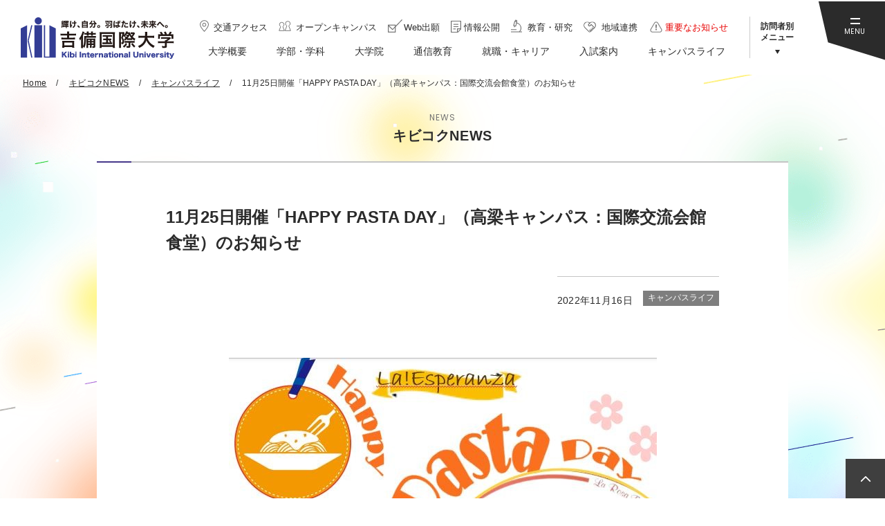

--- FILE ---
content_type: text/html; charset=UTF-8
request_url: https://www.kiui.jp/news/archives/3688
body_size: 31274
content:
<!DOCTYPE html>
<html lang="ja">
<head>
<!-- Google Tag Manager -->
<script>(function(w,d,s,l,i){w[l]=w[l]||[];w[l].push({'gtm.start':
new Date().getTime(),event:'gtm.js'});var f=d.getElementsByTagName(s)[0],
j=d.createElement(s),dl=l!='dataLayer'?'&l='+l:'';j.async=true;j.src=
'https://www.googletagmanager.com/gtm.js?id='+i+dl;f.parentNode.insertBefore(j,f);
})(window,document,'script','dataLayer','GTM-WR9WT2S');</script>
<!-- End Google Tag Manager -->
<meta charset="UTF-8">
<meta name="viewport" content="width=device-width">
<title>11月25日開催「HAPPY PASTA DAY」（高梁キャンパス：国際交流会館食堂）のお知らせ｜キャンパスライフ｜キビコクNEWS｜吉備国際大学</title>
<meta http-equiv="X-UA-Compatible" content="IE=edge">
<meta name="format-detection" content="telephone=no">
<meta name="description" content=""/>
<meta name="keywords" content="吉備国際大学,岡山,高梁,淡路,大学,国際,順正学園"/>
<meta property="og:type" content="article">
<meta property="og:title" content="11月25日開催「HAPPY PASTA DAY」（高梁キャンパス：国際交流会館食堂）のお知らせ｜キャンパスライフ｜キビコクNEWS｜吉備国際大学">
<meta property="og:site_name" content="吉備国際大学">
<meta property="og:description" content="吉備国際大学（高梁・南あわじ志知・岡山、各キャンパス）の、学部・学科の案内・オープンキャンパス・土日見学会・入試案内・就職情報など。">
<meta property="og:url" content="https://www.kiui.jp/news/archives/3688">
<meta property="og:image" content="https://www.kiui.jp/files/bgeditor/img/1807__UGFzdGEz.JPG">
<meta name="twitter:card" content="summary_large_image">
<meta name="twitter:url" content="https://www.kiui.jp/news/archives/3688">
<meta name="twitter:title" content="11月25日開催「HAPPY PASTA DAY」（高梁キャンパス：国際交流会館食堂）のお知らせ｜キャンパスライフ｜キビコクNEWS｜吉備国際大学">
<meta name="twitter:description" content="吉備国際大学（高梁・南あわじ志知・岡山、各キャンパス）の、学部・学科の案内・オープンキャンパス・土日見学会・入試案内・就職情報など。">
<meta name="twitter:image" content="https://www.kiui.jp/files/bgeditor/img/1807__UGFzdGEz.JPG">
<link rel="shortcut icon" href="/favicon.png">
<link rel="apple-touch-icon" href="/img/apple-touch-icon.png">
<link rel="stylesheet" href="/css/style.css">
<script src="/js/jquery.min.js" defer></script>
<script src="/js/baser.min.js" defer></script>
<script src="/js/script.js" defer></script>
<script src="https://api.welltool.io/js/hptrs.js?lang=ja" defer></script>

<meta name="generator" content="basercms"/><link href="https://www.kiui.jp/news/archives/3688" rel="canonical"/><link rel="stylesheet" type="text/css" href="/burger_editor/css/bge_style_default.css"/><link rel="stylesheet" type="text/css" href="/css/bge_style.css"/><link rel="stylesheet" type="text/css" href="/burger_editor/css/colorbox.css"/><script type="text/javascript" src="/burger_editor/js/bge_modules/bge_functions.min.js" defer="defer"></script><script type="text/javascript" src="/burger_editor/js/bge_modules/jquery.colorbox-min.js" defer="defer"></script>		<noscript>
<style>body{visibility:visible}</style>
</noscript>
<!-- Global site tag (gtag.js) - Google Ads: 491646635 20201124-->
<script async src="https://www.googletagmanager.com/gtag/js?id=AW-491646635
"></script>
<script>
window.dataLayer = window.dataLayer || [];
function gtag(){dataLayer.push(arguments);}
gtag('js', new Date());

gtag('config', 'AW-491646635');
</script>
<!-- Global site tag (gtag.js) - Google Ads: 491646635 20201124-->


<!-- Google Tag Manager by DISCO 20200424-->
<script>(function(w,d,s,l,i){w[l]=w[l]||[];w[l].push({'gtm.start':
new Date().getTime(),event:'gtm.js'});var f=d.getElementsByTagName(s)[0],
j=d.createElement(s),dl=l!='dataLayer'?'&l='+l:'';j.async=true;j.src=
'https://www.googletagmanager.com/gtm.js?id='+i+dl;f.parentNode.insertBefore(j,f);
})(window,document,'script','dataLayer','GTM-T9WN2GH');</script>
<!-- End Google Tag Manager by DISCO-->
</head>
<body class="c-page-sub" data-path="/news/archives/3688">
<!-- Google Tag Manager (noscript) -->
<noscript><iframe src="https://www.googletagmanager.com/ns.html?id=GTM-WR9WT2S"
height="0" width="0" style="display:none;visibility:hidden"></iframe></noscript>
<!-- End Google Tag Manager (noscript) -->
<!-- Google Tag Manager by DISCO(noscript)20200424 -->
<noscript><iframe src="https://www.googletagmanager.com/ns.html?id=GTM-T9WN2GH"
height="0" width="0" style="display:none;visibility:hidden"></iframe></noscript>
<!-- End Google Tag Manager by DISCO(noscript) -->
<div class="c-page-sub__base">
<div class="c-page-sub__header">
<header class="c-header">
<div class="c-header__body">
<div class="c-header__title">
<div class="c-header__site-name">
<div><a href="/"><img src="/img/logo-01.svg" alt="吉備国際大学"></a></div>
</div>
</div>
<div class="c-header__info">
<ul class="c-header__links">
<li><a href="/outline/access/"><span data-link="access">交通アクセス</span></a></li>
<li><a href="/opencampus2021/"><span data-link="oc">オープンキャンパス</span></a></li>
<li><a href="/nyushi/gakubu/webshutsugan_notice/"><span data-link="application">Web出願</span></a></li>
<li><a href="/outline/#bge-01"><span data-link="info">情報公開</span></a></li>
<li><a href="/outline/#bge-02"><span data-link="study">教育・研究</span></a></li>
<li><a href="/outline/#bge-03"><span data-link="area">地域連携</span></a></li>
<li><a href="/news/archives/tag/重要なお知らせ"><span data-link="important">重要なお知らせ</span></a></li>
</ul>
<nav class="c-nav-global" aria-label="メインメニュー">
<div class="c-nav-global__body">
<ul class="c-nav-global__list">
<li class="c-nav-global__item"><a href="/outline/" ><span>大学概要</span></a></li>
<li class="c-nav-global__item"><a href="/gakka/" ><span>学部・学科</span></a></li>
<li class="c-nav-global__item"><a href="/daigakuin/" ><span>大学院</span></a></li>
<li class="c-nav-global__item"><a href="/tsushin/" ><span>通信教育</span></a></li>
<li class="c-nav-global__item"><a href="/shushoku/" ><span>就職・キャリア</span></a></li>
<li class="c-nav-global__item"><a href="/nyushi/" ><span>入試案内</span></a></li>
<li class="c-nav-global__item"><a href="/campus/" ><span>キャンパスライフ</span></a></li>
</ul>
</div>
</nav>
</div>
<div class="c-header__visitor">
<button class="c-header__visitor-button" type="button" aria-expanded="false" aria-controls="visitor-menu"><span>訪問者別<br>メニュー</span></button>
<ul class="c-header__visitor-menu" id="visitor-menu" aria-hidden="true">
<li><a href="/manabi/" >受験生の方へ</a></li>
<li><a href="/gakugai/" >一般・企業の方へ</a></li>
<li><a href="/zaikousei/" >在学生・保護者の方へ</a></li>
<li><a href="/sotsugyousei/" >卒業生の方へ</a></li>
</ul>
</div>
<div class="c-header__menu">
<button class="c-header__menu-button" type="button" aria-expanded="false" aria-controls="menu-body"><span>MENU</span></button>
<div class="c-header__menu-body" id="menu-body" aria-hidden="true">
<div class="c-header__menu-wrapper">
<div class="c-header__menu-side">
<h2 class="c-header__menu-side-title">Pick up</h2>	<ul class="c-header__menu-side-news">
<li>
<a href="/news/archives/4792" >					<h3>【農学部】「KIBI 志知 マルシェ」1月25日（日）開催</h3>
<p></p>
</a>			</li>
<li>
<a href="/news/archives/4782" >					<h3>令和8年度大学入学共通テスト会場前日下見および試験当日の市内循環バス運行について</h3>
<p></p>
</a>			</li>
<li>
<a href="/news/archives/4769" >					<h3>ウズベキスタン共和国と学術協力協定を締結 ～高等教育の発展に関し大統領の立ち合いの下で協定を披露～</h3>
<p></p>
</a>			</li>
</ul>
<ul class="c-header__menu-side-banner">
<li>
<a href="/oc/"><img src="/files/banners/00000012_name.jpg" alt="OPEN CAMPUS 2023　1日吉備大生を体験!"/></a>		</li>
<li>
<a href="https://kiui.jp/gakka/aqua/index" target="_blank"><img src="/files/banners/00000132_name.jpg" alt="アクアグリーンフィールド学科"/></a>		</li>
<li>
<a href="https://kiui.jp/nikalp/" target="_blank"><img src="/files/banners/00000086_name.jpg" alt="人間科学部"/></a>		</li>
<li>
<a href="https://kiui.jp/studentsupport/takahashi-index.html" target="_blank"><img src="/files/banners/00000082_name.jpg" alt="高梁市・順正学園特別奨学金制度"/></a>		</li>
<li>
<a href="https://kiui.jp/studentsupport/awaji-index.html" target="_blank"><img src="/files/banners/00000083_name.jpg" alt="南あわじ市入学奨励金制度"/></a>		</li>
</ul>
</div>
<div class="c-header__menu-main">
<div class="c-header__menu-main-wrapper">
<div class="c-header__menu-search">
<script async defer src="https://cse.google.com/cse.js?cx=018377296181557930240:sgiey8s8fbq"></script>
<div class="gcse-searchbox-only"></div>
</div>
<ul class="c-header__menu-link">
<li><a href="/outline/access/"><span data-link="access">交通アクセス</span></a></li>
<li><a href="/opencampus2021/"><span data-link="oc">オープンキャンパス</span></a></li>
<li><a href="/nyushi/gakubu/webshutsugan_notice/"><span data-link="application">Web出願</span></a></li>
<li><a href="/information/digital/"><span data-link="pamphlet">デジタルパンフレット</span></a></li>
<li><a href="/outline/#bge-01"><span data-link="info">情報公開</span></a></li>
<li><a href="/outline/#bge-02"><span data-link="study">教育・研究</span></a></li>
<li><a href="/outline/#bge-03"><span data-link="area">地域連携</span></a></li>
<li><a href="/docreq/"><span data-link="document">資料請求</span></a></li>
<li><a href="/contact/"><span data-link="contact">お問い合せ</span></a></li>
</ul>
<ul class="c-header__menu-news-link">
<li><a href="/news/archives/tag/重要なお知らせ"><b>重要なお知らせ</b></a></li>
<li><a href="/news/archives/tag/Pick up">Pick up</a></li>
<li><a href="/news/archives/category/news">News</a></li>
</ul>
<ul class="c-header__menu-target-link">
<li><a href="/manabi/">受験生の方へ</a></li>
<li><a href="/gakugai/">一般・企業の方へ</a></li>
<li><a href="/zaikousei/">在学生・保護者の方へ</a></li>
<li><a href="/sotsugyousei/">卒業生の方へ</a></li>
</ul>
<ul class="c-header__menu-main-list">
<li>
<button type="button" aria-expanded="false" aria-controls="main-list01"><span>大学概要</span></button>
<ul id="main-list01" aria-hidden="true">
<li><a href="https://kiui.jp/outline/">大学概要一覧</a></li><li><a href="https://kiui.jp/outline/communication_mark/">大学ブランドビジョン、コミュニケーションマークについて</a></li><li><a href="https://kiui.jp/outline/rinen/">建学の理念</a></li><li><a href="https://kiui.jp/outline/policy/">吉備国際大学３つのポリシー</a></li><li><a href="https://kiui.jp/outline/rijichou/">理事長挨拶</a></li><li><a href="https://kiui.jp/outline/gakucho/">学長挨拶・教育目標</a></li><li><a href="https://kiui.jp/outline/organization/">組織一覧</a></li><li><a href="https://kiui.jp/outline/joho2/">教育情報の公表</a></li><li><a href="https://kiui.jp/outline/history/">沿革</a></li><li><a href="https://kiui.jp/outline/kokusaika/">国際化の基本方針</a></li><li><a href="https://kiui.jp/outline/governance/">ガバナンス・コード</a></li><li><a href="https://kiui.jp/outline/evaluation/">日本高等教育評価機構 大学機関別認証評価</a></li><li><a href="https://kiui.jp/outline/setti_kyoka/">設置認可申請書・設置届出書（抜粋）</a></li><li><a href="https://kiui.jp/outline/setti_keikaku/">設置計画履行状況報告書</a></li><li><a href="https://kiui.jp/outline/kiuibird/">大学マスコット「キウイバード」について</a></li><li><a href="https://kiui.jp/outline/questionnaire/">授業アンケート</a></li><li><a href="https://kiui.jp/outline/emeritus/">吉備国際大学 名誉教授</a></li><li><a href="https://kiui.jp/outline/ems/">吉備国際大学の環境マネジメント活動</a></li><li><a href="https://kiui.jp/outline/access/">交通アクセス</a></li><li><a href="https://kiui.jp/outline/shihuzoku/">施設・附属機関</a></li><li><a href="https://kiui.jp/outline/kiusupport/">キビコクの学修サポート</a></li><li><a href="https://kiui.jp/outline/ir/">教学IRに関する取り組みについて</a></li>										</ul>
</li>
<li>
<button type="button" aria-expanded="false" aria-controls="main-list02"><span>学部・学科</span></button>
<ul id="main-list02" aria-hidden="true">
<li><a href="https://kiui.jp/gakka/keiei/">社会科学部 経営社会学科</a></li><li><a href="https://kiui.jp/gakka/sports/">社会科学部 スポーツ社会学科</a></li><li><a href="https://kiui.jp/gakka/kango/">看護学部 看護学科</a></li><li><a href="https://kiui.jp/gakka/n_shinri/">人間科学部 人間科学科 心理学専攻</a></li><li><a href="https://kiui.jp/gakka/n_rigaku/">人間科学部 人間科学科 理学療法学専攻</a></li><li><a href="https://kiui.jp/gakka/n_sagyo/">人間科学部 人間科学科 作業療法学専攻</a></li><li><a href="https://kiui.jp/gakka/animation/">アニメーション学部 アニメーション学科</a></li><li><a href="https://kiui.jp/gakka/nougaku/">農学部 地域創成農学科</a></li><li><a href="https://kiui.jp/gakka/kaiyo/">農学部 海洋水産生物学科</a></li><li><a href="https://kiui.jp/gakka/aqua/">農学部 アクアグリーンフィールド学科</a></li><li><a href="https://kiui.jp/gakka/gaikoku/">外国語学部 外国学科</a></li>										</ul>
</li>
<li>
<button type="button" aria-expanded="false" aria-controls="main-list03"><span>大学院</span></button>
<ul id="main-list03" aria-hidden="true">
<li><a href="https://kiui.jp/daigakuin/">大学院一覧</a></li><li><a href="https://kiui.jp/daigakuin/shakai/">社会学研究科</a></li><li><a href="https://kiui.jp/daigakuin/hoken/">保健科学研究科</a></li><li><a href="https://kiui.jp/daigakuin/shinri/">心理学研究科</a></li><li><a href="https://kiui.jp/daigakuin/nougaku/">地域創成農学研究科</a></li><li><a href="https://kiui.jp/daigakuin/tu_kokusai/">（通信制）連合国際協力研究科</a></li><li><a href="https://kiui.jp/daigakuin/tu_hoken/">（通信制）保健科学研究科</a></li><li><a href="https://kiui.jp/daigakuin/tu_sinri/">（通信制）心理学研究科</a></li>										</ul>
</li>
<li>
<button type="button" aria-expanded="false" aria-controls="main-list04"><span>通信教育</span></button>
<ul id="main-list03" aria-hidden="true">
<li><a href="https://kiui.jp/tsushin/">通信教育一覧</a></li>										</ul>
</li>
<li>
<button type="button" aria-expanded="false" aria-controls="main-list05"><span>就職・キャリア</span></button>
<ul id="main-list05" aria-hidden="true">
<li><a href="https://kiui.jp/shushoku/">就職・キャリア一覧</a></li><li><a href="https://kiui.jp/shushoku/support_center/">キャリアサポートセンター</a></li><li><a href="https://kiui.jp/shushoku/graduate/">卒業生の就職支援、住所・勤務先等変更連絡のお願い</a></li><li><a href="https://kiui.jp/shushoku/kyujin/">求人票受付</a></li><li><a href="https://kiui.jp/shushoku/job_jisseki/">就職実績</a></li><li><a href="https://kiui.jp/shushoku/job_search/">求人情報検索</a></li><li><a href="https://kiui.jp/shushoku/job_support/">就職支援行事スケジュール</a></li><li><a href="https://kiui.jp/shushoku/internship/">インターンシップ制度</a></li>										</ul>
</li>
<li>
<button type="button" aria-expanded="false" aria-controls="main-list06"><span>入試案内</span></button>
<ul id="main-list06" aria-hidden="true">
<li><a href="https://kiui.jp/nyushi/">入試案内一覧</a></li><li><a href="https://kiui.jp/nyushi/gakubu/">学部入試</a></li><li><a href="https://kiui.jp/nyushi/daigakuin/">大学院入試</a></li><li><a href="https://kiui.jp/nyushi/hennyu/">編入学入試</a></li><li><a href="https://kiui.jp/nyushi/ki_youkou/">帰国生募集要項</a></li><li><a href="https://kiui.jp/nyushi/ot_kamoku/">科目等履修生</a></li><li><a href="https://kiui.jp/nyushi/ot_kenkyuu/">研究生</a></li><li><a href="https://kiui.jp/nyushi/sya_youkou/">社会人学生募集要項</a></li><li><a href="https://kiui.jp/nyushi/calendar/">進学説明会カレンダー</a></li><li><a href="https://kiui.jp/nyushi/shitei/">子弟入学制度</a></li><li><a href="https://kiui.jp/nyushi/tokutaisei/">特待生制度</a></li><li><a href="https://kiui.jp/nyushi/r_gakusei_bo/">留学生募集要項</a></li><li><a href="https://kiui.jp/nyushi/r_bekka_bo/">留学生別科募集要項</a></li><li><a href="https://kiui.jp/nyushi/nk_tk/">入試会場について</a></li>										</ul>
</li>
<li>
<button type="button" aria-expanded="false" aria-controls="main-list07"><span>キャンパスライフ</span></button>
<ul id="main-list07" aria-hidden="true">
<li><a href="https://kiui.jp/campus/">キャンパスライフ一覧</a></li><li><a href="https://kiui.jp/campus/takahashi/">高梁キャンパス</a></li><li><a href="https://kiui.jp/campus/minamiawaji/">南あわじ志知キャンパス</a></li><li><a href="https://kiui.jp/campus/okayama/">岡山キャンパス</a></li><li><a href="https://kiui.jp/campus/okaeki/">岡山駅前キャンパス</a></li><li><a href="https://kiui.jp/campus/calendar/">キャンパスカレンダー</a></li><li><a href="https://kiui.jp/campus/club/">クラブ・サークル活動</a></li><li><a href="https://kiui.jp/campus/igasaitop/">学園祭・学友会</a></li><li><a href="https://kiui.jp/campus/gakushoku/">学食・売店ガイド</a></li><li><a href="https://kiui.jp/campus/health_c/">健康管理センター</a></li><li><a href="https://kiui.jp/campus/hoken/">保健室</a></li><li><a href="https://kiui.jp/campus/dougo/">道後山セミナーハウス</a></li><li><a href="https://kiui.jp/campus/stop_harassment/">キャンパス・ハラスメント</a></li><li><a href="https://kiui.jp/campus/faq/">学生生活Ｑ＆Ａ</a></li><li><a href="https://kiui.jp/campus/apartment/">アパート・下宿情報</a></li>										</ul>
</li>
</ul>
</div>
</div>
<div class="c-header__menu-social">
<ul>
<li><a href="http://line.me/ti/p/5i5q7kuR4z" target="_blank"><img src="/img/icon-line-01.svg" alt="LINE"></a></li>
<li><a href="https://www.youtube.com/user/kibikokusai" target="_blank"><img src="/img/icon-youtube-01.png" alt="YouTube"></a></li>
<li><a href="https://www.facebook.com/kibiinternationaluniversity/" target="_blank"><img src="/img/icon-facebook-01.svg" alt="Facebook"></a></li>
<li><a href="https://www.instagram.com/kiui_student/" target="_blank"><img src="/img/icon-instagram-01.png" alt="Instagram"></a></li>
</ul>
</div>
</div>
</div>
</div>
</div>
</header>
</div>

<div class="c-page-sub__main">
<main class="c-page-sub__content">
<article>

<div class="c-page-sub__nav-breadcrumb">
<div class="c-nav-breadcrumb">
<ol itemscope itemtype="https://schema.org/BreadcrumbList">
<li class="c-nav-breadcrumb__item" itemscope itemprop="itemListElement" itemtype="https://schema.org/ListItem" data-breadcrumb="home">
<a href="https://kiui.jp/" itemscope="itemscope" itemprop="item" itemtype="https://schema.org/WebPage" itemid="/"><span itemprop="name">Home</span></a>
<meta itemprop="position" content="1" /><span class="c-nav-breadcrumb__separetor"></span>
</li>
<li class="c-nav-breadcrumb__item" itemscope itemprop="itemListElement" itemtype="https://schema.org/ListItem">
<a href="https://kiui.jp/news/" itemscope="itemscope" itemprop="item" itemtype="https://schema.org/WebPage" itemid="/news/"><span itemprop="name">キビコクNEWS</span></a>
<meta itemprop="position" content="2" /><span class="c-nav-breadcrumb__separetor"></span>
</li>
<li class="c-nav-breadcrumb__item" itemscope itemprop="itemListElement" itemtype="https://schema.org/ListItem">
<a href="https://kiui.jp/news/archives/category/c_life" itemscope="itemscope" itemprop="item" itemtype="https://schema.org/WebPage" itemid="/news//archives/category/c_life"><span itemprop="name">キャンパスライフ</span></a>
<meta itemprop="position" content="3" /><span class="c-nav-breadcrumb__separetor"></span>
</li>
<li class="c-nav-breadcrumb__item" itemscope itemprop="itemListElement" itemtype="https://schema.org/ListItem" data-breadcrumb="current">
<span itemprop="name">11月25日開催「HAPPY PASTA DAY」（高梁キャンパス：国際交流会館食堂）のお知らせ</span>
<meta itemprop="position" content="4" />
</li>		</ol>
</div>
</div>
<div class="c-page-sub__title-page">
<div class="c-title-page">
<span>NEWS</span>
<h1>キビコクNEWS</h1>
</div>
</div>
<div class="c-page-sub__content-main">
<h2 class="c-page-sub__news-title">11月25日開催「HAPPY PASTA DAY」（高梁キャンパス：国際交流会館食堂）のお知らせ</h2>
<div class="c-page-sub__news-overview"><div class="post-body"></div></div>
<div class="c-page-sub__news-information">
<div class="c-page-sub__news-information-wrapper">
<div class="c-page-sub__news-group">
<span class="c-page-sub__news-date">2022年11月16日</span>
</div>
<ul class="c-page-sub__news-category">
<li>キャンパスライフ</li>			</ul>
</div>
</div>
<div class="c-content-main">
<div data-bgb="image1" class="bgb-image1"><div data-bgt="image" data-bgt-ver="2.24.0" class="bgt-container bgt-image-container"><div class="bgt-image" data-bge-popup="true" data-bge-empty="0" data-bge-hr="false" data-bge="popup:data-bge-popup, empty:data-bge-empty, hr:data-bge-hr">
<a class="bgt-image__link" href="/files/bgeditor/img/1807__UGFzdGEz.JPG" data-bge="path:href">
<figure class="bgt-link__box">
<div class="bgt-box__image-container">
<img src="/files/bgeditor/img/1807__UGFzdGEz.JPG" data-bge="path:src, srcset:srcset, alt:alt, width:width, height:height, loading:loading, decoding:decoding" srcset="/files/bgeditor/img/1807__UGFzdGEz.JPG, /files/bgeditor/img/1807__UGFzdGEz__org.JPG 2x" alt="" width="619" height="828" loading="lazy" decoding="async">
</div>
<figcaption class="bgt-box__caption" data-bge="caption"></figcaption>
</figure>
</a>
</div>
</div></div><div data-bgb="gallery" class="bgb-gallery"><div data-bgt="gallery" data-bgt-ver="2.12.0" class="bgt-container bgt-gallery-container"><div class="bgt-gallery" data-gallery-effect="fade" data-gallery-delay="3000" data-gallery-duration="600" data-gallery-autoplay="true" data-gallery-ctrl="true" data-gallery-marker="thumbs" data-bge="effect:data-gallery-effect,delay:data-gallery-delay,duration:data-gallery-duration,autoplay:data-gallery-autoplay,ctrl:data-gallery-ctrl,marker:data-gallery-marker">
<div class="bgt-gallery__group" data-bge-list="">
<figure class="bgt-gallery__item">
<div class="bgt-gallery__img">
<img src="/files/bgeditor/img/1808__cGFzdGE-d-.JPG" data-bge="path:src" alt="">
</div>
<figcaption class="bgt-gallery__caption" data-bge="caption"></figcaption>
</figure>
<figure class="bgt-gallery__item">
<div class="bgt-gallery__img">
<img src="/files/bgeditor/img/1809__SU1HXzU3OTM-d-.jpg" data-bge="path:src" alt="">
</div>
<figcaption class="bgt-gallery__caption" data-bge="caption"></figcaption>
</figure><figure class="bgt-gallery__item">
<div class="bgt-gallery__img">
<img src="/files/bgeditor/img/1810__SU1HXzc0NzU-d-.jpg" data-bge="path:src" alt="">
</div>
<figcaption class="bgt-gallery__caption" data-bge="caption"></figcaption>
</figure></div>
</div>
</div></div><div data-bgb="wysiwyg" class="bgb-wysiwyg"><div data-bgt="ckeditor" data-bgt-ver="2.1.0" class="bgt-container bgt-ckeditor-container"><div class="bge-ckeditor" data-bge="ckeditor"><p>11月25日（金）、高梁キャンパス国際交流会館食堂にて<span style="color:#FF0000;"><strong>「HAPPY&nbsp;PASTA DAY」</strong></span>を開催します。いつもの食堂メニューはありません。メニューはすべてパスタのみ。パンとサラダが付いた５つのパスタメニューを準備しています。価格は500円です。たくさん食べたい方は、プラス100円で大盛にできます。</p>

<p>学生はもちろん、一般の方もご利用可能です。駐車場（国際交流会館前）も利用可能ですが、台数に限りがあるため、満車の場合もありますが、ご了承ください。</p>

<p>パスタ好きの方、ぜひ国際交流会館食堂にお越しください。</p>

<p><u><strong>営業時間：11時～14時（オーダーストップ13時40分）</strong></u></p>

<p>お問い合わせ：<a href="https://www.kk-jei.co.jp/" target="_blank">（株）JEI【0866‐22‐3720】</a></p>
</div>
</div></div><div data-bgb="button" class="bgb-button"><div data-bgt="button" data-bgt-ver="2.24.0" class="bgt-container bgt-button-container"><div class="bgt-btn-container" data-bgt-button-kind="link" data-bge="kind:data-bgt-button-kind">
<a class="bgt-btn" href="https://kiui.jp/campus/takahashi/" data-bge="link:href, target:target" target="_blank">
<span class="bgt-btn__text" data-bge="text">高梁キャンパスマップ（19番：国際交流会館）</span>
</a>
</div>
</div>
</div><div data-bgb="wysiwyg" class="bgb-wysiwyg"><div data-bgt="ckeditor" data-bgt-ver="2.1.0" class="bgt-container bgt-ckeditor-container"><div class="bge-ckeditor" data-bge="ckeditor">情報は、下記の「Twitter」、「Instagram」でも公開しています。QRコードをタップしていただくと、直接その情報ページが開きます。</div>
</div></div><div data-bgb="image-link2" class="bgb-image-link2"><div class="bgt-grid bgt-grid--first bgt-grid6" data-bge-grid-changeable="">
<div data-bgt="image-link" data-bgt-ver="2.24.0" class="bgt-container bgt-image-link-container"><div class="bgt-image-link" data-bge-empty="0" data-bge-hr="false" data-bge="empty:data-bge-empty, hr:data-bge-hr">
<a class="bgt-image-link__link" href="https://twitter.com/kktJ2003" data-bge="link:href, target:target, rel:rel" target="_blank" rel="noopener noreferrer">
<figure class="bgt-link__box">
<div class="bgt-box__image-container">
<img src="/files/bgeditor/img/1387__UVJfVHdpdHRlcg-D-.png" data-bge="path:src, srcset:srcset, alt:alt, width:width, height:height, loading:loading, decoding:decoding" srcset="/files/bgeditor/img/1387__UVJfVHdpdHRlcg-D-.png, /files/bgeditor/img/1387__UVJfVHdpdHRlcg-D-__org.png 2x" alt="" width="246" height="246" loading="lazy" decoding="async">
</div>
<figcaption class="bgt-box__caption" data-bge="caption"></figcaption>
</figure>
</a>
</div>
</div></div>
<div class="bgt-grid bgt-grid--last bgt-grid6" data-bge-grid-changeable="">
<div data-bgt="image-link" data-bgt-ver="2.24.0" class="bgt-container bgt-image-link-container"><div class="bgt-image-link" data-bge-empty="0" data-bge-hr="false" data-bge="empty:data-bge-empty, hr:data-bge-hr">
<a class="bgt-image-link__link" href="https://www.instagram.com/kkjei_takahashi/?hl=ja" data-bge="link:href, target:target, rel:rel" target="_blank" rel="noopener noreferrer">
<figure class="bgt-link__box">
<div class="bgt-box__image-container">
<img src="/files/bgeditor/img/1388__UVItSW5zdGE-d-.png" data-bge="path:src, srcset:srcset, alt:alt, width:width, height:height, loading:loading, decoding:decoding" srcset="/files/bgeditor/img/1388__UVItSW5zdGE-d-.png, /files/bgeditor/img/1388__UVItSW5zdGE-d-__org.png 2x" alt="" width="249" height="249" loading="lazy" decoding="async">
</div>
<figcaption class="bgt-box__caption" data-bge="caption"></figcaption>
</figure>
</a>
</div>
</div></div>
</div>	</div>
<div class="c-page-sub__back"><a href="https://www.kiui.jp/news/">一覧へ</a></div>
</div>				</article>
</main>
</div>
<div class="c-page-home__footer">
<footer class="c-footer">
<a href="#top" class="c-footer__pagetop"><span>ページトップへ戻る</span></a>
<div class="c-footer__body">
<div class="c-footer__campus">
<ul>
<li>
<a href="/campus/takahashi/">
<div class="c-footer__campus-thumbnail"><img src="/img/pict-campus-takahashi.jpg" alt="写真：高梁キャンパスの外観"></div>
<div class="c-footer__campus-information">
<h2>高梁キャンパス</h2>
<p>〒716-8508 岡山県高梁市伊賀町8<br>TEL.0866-22-9454（代表）</p>
</div>
</a>
</li>
<li>
<a href="/campus/minamiawaji/">
<div class="c-footer__campus-thumbnail"><img src="/img/pict-campus-awaji.jpg" alt="写真：南あわじ志知キャンパスの外観"></div>
<div class="c-footer__campus-information">
<h2>南あわじ志知キャンパス</h2>
<p>〒656-0484 兵庫県南あわじ市志知佐礼尾370-1<br>TEL.0799-42-4700（代表）</p>
</div>
</a>
</li>
<li>
<a href="/campus/okayama/">
<div class="c-footer__campus-thumbnail"><img src="/img/pict-campus-okayama.jpg" alt="写真：岡山キャンパスの外観"></div>
<div class="c-footer__campus-information">
<h2>岡山キャンパス</h2>
<p>〒700-0931 岡山県岡山市北区奥田西町5-5<br>TEL.086-207-2911（代表）</p>
</div>
</a>
</li>
</ul>
</div>
<div class="c-footer__relation">
<!-- ================バナープラグイン ここから================-->
<ul>
<li>
<a href="http://junsei.ac.jp/edu/" target="_blank"><img src="/files/banners/00000001_name.png" alt="学校法人 順正学園"/></a>		</li>
<li>
<a href="http://www.phoenix.ac.jp/" target="_blank"><img src="/files/banners/00000117_name.jpg" alt="宮崎県延岡市の協力を得た「公私協力方式」で設置された大学 九州保健福祉大学"/></a>		</li>
<li>
<a href="http://www.kyusen.ac.jp/" target="_blank"><img src="/files/banners/00000116_name.jpg" alt="九州医療科学大学専門学校"/></a>		</li>
</ul>
<!-- ================バナープラグイン ここまで================-->
</div>
<div class="c-footer__links">
<ul>
<li><a href="/information/info/">当サイトについて</a></li>
<li><a href="/information/privacy/">プライバシーポリシー</a></li>
<li><a href="/information/link/">リンク</a></li>
<li><a href="/information/sitemap/">サイトマップ</a></li>
<li><a href="https://garoon.office.kiui.ac.jp/cgi-bin/cbgrn/grn.cgi/index?" target="_blank">教職員の方へ：学内専用</a></li>
</ul>
</div>
<div class="c-footer__social">
<ul>
<li><a href="http://line.me/ti/p/5i5q7kuR4z" target="_blank"><img src="/img/icon-line-01.svg" alt="LINE"></a></li>
<li><a href="https://www.youtube.com/user/kibikokusai" target="_blank"><img src="/img/icon-youtube-01.png" alt="YouTube"></a></li>
<li><a href="https://www.facebook.com/kibiinternationaluniversity/" target="_blank"><img src="/img/icon-facebook-01.svg" alt="Facebook"></a></li>
<li><a href="https://www.instagram.com/kiui_student/" target="_blank"><img src="/img/icon-instagram-01.png" alt="Instagram"></a></li>
</ul>
</div><small class="c-footer__copyright">Copyright Kibi International University. All Right Reserved.</small>
</div>
</footer>
</div>
</div>
</body>
</html>


--- FILE ---
content_type: text/css
request_url: https://www.kiui.jp/css/bge_style.css
body_size: 271698
content:
/*!
 * rev. 2022-03-29
 * copyright © 2022
 * 
 */
@import url(https://fonts.googleapis.com/css2?family=Poppins:wght@200;400;500;700&display=swap);
@import url(https://fonts.googleapis.com/css2?family=Roboto+Mono:wght@500&display=swap);
/*! normalize.css v8.0.1 | MIT License | github.com/necolas/normalize.css */html{line-height:1.15;-webkit-text-size-adjust:100%}main{display:block}h1{font-size:2em;margin:.67em 0}hr{-webkit-box-sizing:content-box;box-sizing:content-box;height:0;overflow:visible}pre{font-family:monospace,monospace;font-size:1em}a{background-color:transparent}abbr[title]{border-bottom:none;text-decoration:underline;-webkit-text-decoration:underline dotted;text-decoration:underline dotted}b,strong{font-weight:bolder}code,kbd,samp{font-family:monospace,monospace;font-size:1em}small{font-size:80%}sub,sup{font-size:75%;line-height:0;position:relative;vertical-align:baseline}sub{bottom:-.25em}sup{top:-.5em}img{border-style:none}button,input,optgroup,select,textarea{font-family:inherit;font-size:100%;line-height:1.15;margin:0}button,input{overflow:visible}button,select{text-transform:none}[type=button],[type=reset],[type=submit],button{-webkit-appearance:button}[type=button]::-moz-focus-inner,[type=reset]::-moz-focus-inner,[type=submit]::-moz-focus-inner,button::-moz-focus-inner{border-style:none;padding:0}[type=button]:-moz-focusring,[type=reset]:-moz-focusring,[type=submit]:-moz-focusring,button:-moz-focusring{outline:1px dotted ButtonText}fieldset{padding:.35em .75em .625em}legend{-webkit-box-sizing:border-box;box-sizing:border-box;color:inherit;display:table;max-width:100%;padding:0;white-space:normal}progress{vertical-align:baseline}textarea{overflow:auto}[type=checkbox],[type=radio]{-webkit-box-sizing:border-box;box-sizing:border-box;padding:0}[type=number]::-webkit-inner-spin-button,[type=number]::-webkit-outer-spin-button{height:auto}[type=search]{-webkit-appearance:textfield;outline-offset:-2px}[type=search]::-webkit-search-decoration{-webkit-appearance:none}::-webkit-file-upload-button{-webkit-appearance:button;font:inherit}details{display:block}summary{display:list-item}[hidden],template{display:none}@font-face{font-family:YuGothicM;src:local("Yu Gothic Medium")}@font-face{font-family:icons;font-style:normal;font-weight:400;src:url(/font/icons.eot);src:url(/font/icons.eot?#iefix) format("embedded-opentype"),url(/font/icons.woff) format("woff"),url(/font/icons.ttf) format("truetype")}:root{font-size:62.5%;height:100%}[data-lazy-font]{visibility:hidden}.wf-active [data-lazy-font]{visibility:visible}*,:after,:before{-webkit-box-sizing:border-box;box-sizing:border-box}::-moz-selection{background-color:#cfe100}::selection{background-color:#cfe100}.js-focus-visible :focus:not(.focus-visible){outline:0}body{color:#2b2b2b;font-family:Noto Sans JP,メイリオ,Meiryo,sans-serif;font-size:1.6rem;line-height:1.7;-webkit-font-feature-settings:"palt";font-feature-settings:"palt";margin:0;padding:0;background-image:url(../img/bg-body-01.png);background-size:2000px auto;background-position:top;background-attachment:fixed;background-repeat:no-repeat}@media(max-width:767px){body{background:none}}@media(max-width:767px){body:before{display:block;content:"";position:fixed;top:0;left:0;width:100%;height:100%;background-image:url(../img/bg-body-01-sp.png);background-size:100% auto;background-position:top;background-repeat:no-repeat;z-index:-1}}body[data-menu=open]{overflow:hidden}button{border-radius:0}.bge-contents,.c-content-main{font-size:1.6rem;line-height:2;margin-bottom:150px}.bge-contents a,.c-content-main a{color:#1e00ff}.bge-contents a:hover,.c-content-main a:hover{text-decoration:none}.bge-contents a.bgt-image-link__link,.c-content-main a.bgt-image-link__link{color:#2b2b2b}.bge-contents a.bgt-image-link__link[target=_blank]:after,.c-content-main a.bgt-image-link__link[target=_blank]:after{display:none}.bge-contents a.bgt-image-link__link figcaption.bgt-box__caption:after,.bge-contents a[target=_blank]:after,.c-content-main a.bgt-image-link__link figcaption.bgt-box__caption:after,.c-content-main a[target=_blank]:after{display:inline-block;content:"新規タブで開きます";color:transparent;width:20px;height:20px;margin-left:4px;vertical-align:text-bottom;background-image:url(../img/icon-external-01.svg);background-size:contain;background-position:50%;background-repeat:no-repeat;overflow:hidden}.bge-contents a[href$=docx]:after,.bge-contents a[href$=pdf]:after,.bge-contents a[href$=xlsx]:after,.c-content-main a[href$=docx]:after,.c-content-main a[href$=pdf]:after,.c-content-main a[href$=xlsx]:after{display:inline-block;width:20px;height:12px;margin-top:5px;margin-left:5px;margin-bottom:5px;color:transparent;overflow:hidden;background-size:contain;background-position:50%;background-repeat:no-repeat}.bge-contents a[href$=pdf]:after,.c-content-main a[href$=pdf]:after{content:"PDFリンク";background-image:url(../img/icon-pdf-01.svg);vertical-align:middle}.bge-contents a[href$=xlsx]:after,.c-content-main a[href$=xlsx]:after{content:"excelリンク";background-image:url(../img/icon-xls-01.svg)}.bge-contents a[href$=docx]:after,.c-content-main a[href$=docx]:after{content:"Wordリンク";background-image:url(../img/icon-doc-01.svg)}.bge-contents a figcaption.bgt-box__caption,.c-content-main a figcaption.bgt-box__caption{color:#2b2b2b}.bge-contents small,.c-content-main small{margin-left:.6em}.bge-contents .bge-ckeditor>ol,.bge-contents .bge-ckeditor>p,.bge-contents .bge-ckeditor>ul,.c-content-main .bge-ckeditor>ol,.c-content-main .bge-ckeditor>p,.c-content-main .bge-ckeditor>ul{max-width:700px;margin:0 auto}.bge-contents .bge-ckeditor>p,.c-content-main .bge-ckeditor>p{margin-bottom:20px;font-size:1.6rem;line-height:1.88;letter-spacing:.48px;word-break:break-all}.bge-contents .bge-ckeditor>p.size-min,.c-content-main .bge-ckeditor>p.size-min{font-size:.75em}.bge-contents .bge-ckeditor>p.size-small,.c-content-main .bge-ckeditor>p.size-small{font-size:.875em}.bge-contents .bge-ckeditor>p.size-midium,.c-content-main .bge-ckeditor>p.size-midium{font-size:1.25em}.bge-contents .bge-ckeditor>p.size-max,.c-content-main .bge-ckeditor>p.size-max{font-size:1.5em}.bge-contents .bge-ckeditor>p b.catch-copy,.c-content-main .bge-ckeditor>p b.catch-copy{color:#4d4398;font-weight:400;font-size:3.6rem;line-height:1.5;letter-spacing:.16667em}.bge-contents .bge-ckeditor>dl,.c-content-main .bge-ckeditor>dl{display:-webkit-box;display:-ms-flexbox;display:flex;-webkit-box-align:start;-ms-flex-align:start;align-items:flex-start;-webkit-box-pack:start;-ms-flex-pack:start;justify-content:flex-start;-ms-flex-wrap:wrap;flex-wrap:wrap;max-width:700px;margin:0 auto}@media(max-width:767px){.bge-contents .bge-ckeditor>dl.tel-link,.c-content-main .bge-ckeditor>dl.tel-link{display:block}}.bge-contents .bge-ckeditor>dl.tel-link dt,.c-content-main .bge-ckeditor>dl.tel-link dt{width:auto;font-weight:400;font-size:1.6rem;line-height:1.88;border:none;padding-bottom:0;padding-top:0}.bge-contents .bge-ckeditor>dl.tel-link dd,.c-content-main .bge-ckeditor>dl.tel-link dd{margin-left:0;border:none;width:auto;padding-bottom:0;padding-top:2px}.bge-contents .bge-ckeditor>dl.tel-link dd:before,.c-content-main .bge-ckeditor>dl.tel-link dd:before{display:inline-block;content:"";margin-right:4px;margin-bottom:3px;width:19px;height:26px;background-image:url(../img/icon-tel-01.svg);background-size:contain;background-position:50%;background-repeat:no-repeat;vertical-align:bottom}@media(max-width:767px){.bge-contents .bge-ckeditor>dl.tel-link dd:before,.c-content-main .bge-ckeditor>dl.tel-link dd:before{vertical-align:top}}.bge-contents .bge-ckeditor>dl.tel-link dd a,.c-content-main .bge-ckeditor>dl.tel-link dd a{font-family:Poppins,Helvatica,Noto Sans JP,メイリオ,Meiryo,sans-serif;font-weight:700;font-size:2.6rem;color:#2b2b2b;line-height:1.15;text-decoration:none}.bge-contents .bge-ckeditor>dl.minimum dt,.c-content-main .bge-ckeditor>dl.minimum dt{-webkit-box-flex:0;-ms-flex:0 0 auto;flex:0 0 auto;width:14.28571%}.bge-contents .bge-ckeditor>dl.minimum dd,.c-content-main .bge-ckeditor>dl.minimum dd{width:85.71429%}.bge-contents .bge-ckeditor>dl.narrow dt,.c-content-main .bge-ckeditor>dl.narrow dt{-webkit-box-flex:0;-ms-flex:0 0 auto;flex:0 0 auto;width:33.33333%}.bge-contents .bge-ckeditor>dl.narrow dd,.c-content-main .bge-ckeditor>dl.narrow dd{width:66.66667%}.bge-contents .bge-ckeditor>dl.half dt,.c-content-main .bge-ckeditor>dl.half dt{-webkit-box-flex:0;-ms-flex:0 0 auto;flex:0 0 auto;width:50%}.bge-contents .bge-ckeditor>dl.half dd,.c-content-main .bge-ckeditor>dl.half dd{width:50%}@media(max-width:767px){.bge-contents .bge-ckeditor>dl.half dt,.bge-contents .bge-ckeditor>dl.minimum dt,.bge-contents .bge-ckeditor>dl.narrow dt,.c-content-main .bge-ckeditor>dl.half dt,.c-content-main .bge-ckeditor>dl.minimum dt,.c-content-main .bge-ckeditor>dl.narrow dt{margin-top:30px;width:100%}}@media(max-width:767px){.bge-contents .bge-ckeditor>dl.half dd,.bge-contents .bge-ckeditor>dl.minimum dd,.bge-contents .bge-ckeditor>dl.narrow dd,.c-content-main .bge-ckeditor>dl.half dd,.c-content-main .bge-ckeditor>dl.minimum dd,.c-content-main .bge-ckeditor>dl.narrow dd{width:100%}}.bge-contents .bge-ckeditor>dl>div,.c-content-main .bge-ckeditor>dl>div{display:-webkit-box;display:-ms-flexbox;display:flex;-webkit-box-align:stretch;-ms-flex-align:stretch;align-items:stretch;-webkit-box-pack:start;-ms-flex-pack:start;justify-content:flex-start}@media(max-width:767px){.bge-contents .bge-ckeditor>dl>div,.c-content-main .bge-ckeditor>dl>div{display:block}}.bge-contents .bge-ckeditor>dl>div+div,.c-content-main .bge-ckeditor>dl>div+div{margin-top:20px}@media(max-width:767px){.bge-contents .bge-ckeditor>dl>div+div,.c-content-main .bge-ckeditor>dl>div+div{margin-top:30px}}.bge-contents .bge-ckeditor>dl dt,.c-content-main .bge-ckeditor>dl dt{font-size:1.4rem;line-height:1.5;font-weight:700;width:170px;padding-right:22px;padding-bottom:15px;padding-top:10px;border-top:1px solid #4d4398}@media(max-width:767px){.bge-contents .bge-ckeditor>dl dt,.c-content-main .bge-ckeditor>dl dt{width:100%;border-top:1px solid #b7b7b7;border-right:0;padding-bottom:5px;padding-top:15px}}.bge-contents .bge-ckeditor>dl dd,.c-content-main .bge-ckeditor>dl dd{font-size:1.6rem;line-height:1.75;margin-left:0;width:calc(100% - 170px);border-top:1px solid #b7b7b7;padding-bottom:15px;padding-top:10px}@media(max-width:767px){.bge-contents .bge-ckeditor>dl dd,.c-content-main .bge-ckeditor>dl dd{margin-left:0;margin-bottom:15px;width:100%;border-top:none;padding-bottom:0;padding-top:0}}.bge-contents h2,.c-content-main h2{position:relative;margin:0 0 50px -100px;width:calc(100% + 200px);padding:60px 100px 0;font-size:3rem;line-height:1.58;border-top:2px solid #c5c5c5}@media(max-width:767px){.bge-contents h2,.c-content-main h2{margin:0 0 35px -30px;width:calc(100% + 60px);padding:30px 20px 0;font-size:2.5rem;line-height:1.44}}.bge-contents h2 .vol,.c-content-main h2 .vol{font-size:1.2rem;display:block;margin-bottom:4px;color:#6d6d6d}.bge-contents h2 .date,.c-content-main h2 .date{font-size:1.2rem;display:block;margin-top:4px;color:#6d6d6d}.bge-contents h2 .sub,.c-content-main h2 .sub{font-size:1.6rem;display:block;line-height:1.4}.bge-contents h2:before,.c-content-main h2:before{position:absolute;top:-2px;left:0;display:block;content:"";width:50px;height:2px;background-color:#46388a}.bge-contents .bge-title-h2,.bge-contents h2:first-child,.c-content-main .bge-title-h2,.c-content-main h2:first-child{margin-top:0}.bge-contents h3,.c-content-main h3{position:relative;padding:25px 0 0;margin-bottom:-10px;font-size:2rem;line-height:1.6;border-top:2px solid #c5c5c5}@media(max-width:767px){.bge-contents h3,.c-content-main h3{padding:15px 0 0;margin-bottom:15px}}.bge-contents h3.heading-sub,.c-content-main h3.heading-sub{display:-webkit-box;display:-ms-flexbox;display:flex;-webkit-box-align:start;-ms-flex-align:start;align-items:flex-start;-webkit-box-pack:start;-ms-flex-pack:start;justify-content:flex-start}.bge-contents h3.heading-sub.wrap,.c-content-main h3.heading-sub.wrap{-ms-flex-wrap:wrap;flex-wrap:wrap}.bge-contents h3.heading-sub span:first-child,.c-content-main h3.heading-sub span:first-child{-webkit-box-flex:0;-ms-flex:0 0 auto;flex:0 0 auto;padding:6px 12px;margin:5px 14px 10px 0;max-width:calc(100% - 14px);color:#fff;font-size:1.4rem;line-height:1;letter-spacing:.02143em;background-color:#2b2b2b;border-radius:5px}@media(max-width:767px){.bge-contents h3.heading-sub span:first-child,.c-content-main h3.heading-sub span:first-child{margin:5px 9px 10px 0;max-width:calc(100% - 9px)}}@media(max-width:767px){.bge-contents h3.heading-sub span:last-child,.c-content-main h3.heading-sub span:last-child{min-width:0}}.bge-contents h3:before,.c-content-main h3:before{position:absolute;top:-2px;left:0;display:block;content:"";width:10px;height:2px;background-color:#46388a}.bge-contents h3:first-child,.c-content-main h3:first-child{margin-top:0;margin-bottom:20px}.bge-contents h3 a,.c-content-main h3 a{text-decoration:none}.bge-contents h3.tabset,.c-content-main h3.tabset{padding:15px 0;font-size:2.4rem;border-top:none}.bge-contents h3.tabset:before,.c-content-main h3.tabset:before{width:0;height:0;background-color:none}.bge-contents .bge-title-h3,.c-content-main .bge-title-h3{margin-top:0}.bge-contents h3 a,.bge-contents h4 a,.c-content-main h3 a,.c-content-main h4 a{text-decoration:none;display:-webkit-box;display:-ms-flexbox;display:flex;-webkit-box-align:center;-ms-flex-align:center;align-items:center;-webkit-box-pack:start;-ms-flex-pack:start;justify-content:flex-start;-webkit-transition:color .3s;transition:color .3s}@media(max-width:767px){.bge-contents h3 a,.bge-contents h4 a,.c-content-main h3 a,.c-content-main h4 a{-webkit-box-align:start;-ms-flex-align:start;align-items:flex-start}}.bge-contents h3 a:hover,.bge-contents h4 a:hover,.c-content-main h3 a:hover,.c-content-main h4 a:hover{color:#4d4398}.bge-contents h3 a:after,.bge-contents h4 a:after,.c-content-main h3 a:after,.c-content-main h4 a:after{display:block;content:"";-webkit-box-flex:0;-ms-flex:0 0 auto;flex:0 0 auto;margin-left:20px;width:18px;height:18px;background-image:url(../img/icon-arrow-04.svg);background-size:contain;background-position:50%;background-repeat:no-repeat}@media(max-width:767px){.bge-contents h3 a:after,.bge-contents h4 a:after,.c-content-main h3 a:after,.c-content-main h4 a:after{margin:7px 0 0 8px}}.bge-contents h4,.c-content-main h4{position:relative;padding:0 0 0 17px;font-size:1.7rem;line-height:1.65;border-left:4px solid #c5c5c5}@media(max-width:767px){.bge-contents h4,.c-content-main h4{padding:0 0 0 15px}}.bge-contents h4.heading-sub,.c-content-main h4.heading-sub{display:-webkit-box;display:-ms-flexbox;display:flex;-webkit-box-align:start;-ms-flex-align:start;align-items:flex-start;-webkit-box-pack:start;-ms-flex-pack:start;justify-content:flex-start}.bge-contents h4.heading-sub.wrap,.c-content-main h4.heading-sub.wrap{-ms-flex-wrap:wrap;flex-wrap:wrap}.bge-contents h4.heading-sub span:first-child,.c-content-main h4.heading-sub span:first-child{-webkit-box-flex:0;-ms-flex:0 0 auto;flex:0 0 auto;padding:4px 7px;margin:4px 10px 5px 0;max-width:calc(100% - 10px);color:#fff;font-size:1.2rem;line-height:1.4;letter-spacing:.025em;background-color:#2b2b2b;border-radius:5px}@media(max-width:767px){.bge-contents h4.heading-sub span:last-child,.c-content-main h4.heading-sub span:last-child{min-width:0}}.bge-contents h4:before,.c-content-main h4:before{position:absolute;top:0;left:-4px;display:block;content:"";width:4px;height:7px;background-color:#46388a}.bge-contents h4:first-child,.c-content-main h4:first-child{margin-top:0}.bge-contents h5,.c-content-main h5{display:-webkit-box;display:-ms-flexbox;display:flex;-webkit-box-align:start;-ms-flex-align:start;align-items:flex-start;-webkit-box-pack:start;-ms-flex-pack:start;justify-content:flex-start;max-width:740px;margin:0 auto 10px;font-weight:700;font-size:1.6rem;line-height:1.69}.bge-contents h5:before,.c-content-main h5:before{display:block;content:"";margin:7px 17px 0 0;-webkit-box-flex:0;-ms-flex:0 0 auto;flex:0 0 auto;width:3px;height:13px;background-color:#46388a}@media(max-width:767px){.bge-contents h5:before,.c-content-main h5:before{margin-right:15px}}.bge-contents h5:first-child,.c-content-main h5:first-child{margin-top:0}.bge-contents h6,.c-content-main h6{display:-webkit-box;display:-ms-flexbox;display:flex;-webkit-box-align:start;-ms-flex-align:start;align-items:flex-start;-webkit-box-pack:start;-ms-flex-pack:start;justify-content:flex-start;max-width:740px;margin:0 auto;font-size:1.5rem;line-height:1.7}.bge-contents h6:before,.c-content-main h6:before{display:block;content:"";margin:11px 15px 0 0;width:5px;height:5px;background-color:#46388a}.bge-contents h6:first-child,.c-content-main h6:first-child{margin-top:0}.bge-contents ul,.c-content-main ul{padding-left:0}.bge-contents ul.text-link.flex,.c-content-main ul.text-link.flex{display:-webkit-box;display:-ms-flexbox;display:flex;-webkit-box-align:start;-ms-flex-align:start;align-items:flex-start;-webkit-box-pack:start;-ms-flex-pack:start;justify-content:flex-start;-ms-flex-wrap:wrap;flex-wrap:wrap}.bge-contents ul.text-link.flex.right,.c-content-main ul.text-link.flex.right{-webkit-box-pack:end;-ms-flex-pack:end;justify-content:flex-end}.bge-contents ul.text-link.flex.right>li,.c-content-main ul.text-link.flex.right>li{margin:0 0 10px 10px}.bge-contents ul.text-link.flex>li,.c-content-main ul.text-link.flex>li{margin:4px 10px 4px 0}.bge-contents ul.text-link>li:before,.c-content-main ul.text-link>li:before{display:none}.bge-contents ul.text-link>li,.c-content-main ul.text-link>li{padding-left:10px;text-indent:0}.bge-contents ul.text-link>li a[href^="#"]:before,.c-content-main ul.text-link>li a[href^="#"]:before{-webkit-transform:rotate(90deg);transform:rotate(90deg)}.bge-contents ul.text-link>li a:before,.c-content-main ul.text-link>li a:before{content:"";display:inline-block;margin:0 9px 0 0;width:13px;height:13px;background-image:url(../img/icon-arrow-04.svg);background-size:contain;background-position:50%;background-repeat:no-repeat;-webkit-transform-origin:center;transform-origin:center}.bge-contents ul.text-link>li a:after,.c-content-main ul.text-link>li a:after{margin-top:0;margin-left:5px;margin-bottom:0}.bge-contents ul.text-link-list>li,.c-content-main ul.text-link-list>li{margin-bottom:40px}.bge-contents ul.text-link-list>li a:after,.c-content-main ul.text-link-list>li a:after{margin-top:0;margin-left:5px;margin-bottom:0}.bge-contents ul.text-link-list>li ul,.c-content-main ul.text-link-list>li ul{margin-top:15px;margin-left:2px}.bge-contents ul.text-link-list li,.c-content-main ul.text-link-list li{padding-left:20px;text-indent:0}.bge-contents ul>li,.c-content-main ul>li{position:relative;list-style:none;font-size:1.6rem;line-height:1.6;letter-spacing:.48px;margin-bottom:7px;padding-left:20px;text-indent:0}.bge-contents ul>li:before,.c-content-main ul>li:before{position:absolute;top:8px;left:0;content:"";display:inline-block;-webkit-box-flex:0;-ms-flex:0 0 auto;flex:0 0 auto;margin:0 8px 0 0;width:12px;height:10px;background-image:url(../img/icon-list-01.svg);background-size:contain;background-position:50%;background-repeat:no-repeat}.bge-contents ul>li ol,.bge-contents ul>li ul,.c-content-main ul>li ol,.c-content-main ul>li ul{margin-top:7px;margin-left:-16px}.bge-contents ul>li>ul,.c-content-main ul>li>ul{width:calc(100% - 24px)}.bge-contents ul>li>ul li,.c-content-main ul>li>ul li{margin-bottom:4px}.bge-contents ul>li>ul li:before,.c-content-main ul>li>ul li:before{width:8px;height:6px}.bge-contents ul ol,.bge-contents ul ul,.c-content-main ul ol,.c-content-main ul ul{margin-left:24px}.bge-contents ol,.c-content-main ol{counter-reset:content-main-ol-default;padding-left:0}.bge-contents ol.text-link-list>li,.c-content-main ol.text-link-list>li{margin-bottom:40px}.bge-contents ol.text-link-list>li a:after,.c-content-main ol.text-link-list>li a:after{margin-top:0;margin-left:5px;margin-bottom:0}.bge-contents ol.text-link-list>li ul,.c-content-main ol.text-link-list>li ul{margin-top:15px;margin-left:2px}.bge-contents ol.list-annotation li:before,.c-content-main ol.list-annotation li:before{display:none}.bge-contents ol.list-annotation>li,.c-content-main ol.list-annotation>li{font-size:1.3rem;padding-left:37px;text-indent:-38px}.bge-contents ol.list-annotation span,.c-content-main ol.list-annotation span{-webkit-box-flex:0;-ms-flex:0 0 auto;flex:0 0 auto;margin-right:16px;font-size:1.4rem}.bge-contents ol>li,.c-content-main ol>li{list-style:none;font-size:1.6rem;line-height:1.6;letter-spacing:.48px;margin-bottom:7px;padding-left:30px;text-indent:-30px}.bge-contents ol>li:before,.c-content-main ol>li:before{content:counter(content-main-ol-default,decimal) ". ";counter-increment:content-main-ol-default;color:#737373;font-family:Roboto Mono,monospace;font-weight:500}.bge-contents ol>li ol,.c-content-main ol>li ol{margin-top:7px;margin-left:10px}.bge-contents ol>li>ol li,.c-content-main ol>li>ol li{margin-bottom:4px}.bge-contents ol ol,.bge-contents ol ul,.c-content-main ol ol,.c-content-main ol ul{margin-left:2em;margin-top:.5em}.bge-contents table,.c-content-main table{border-collapse:collapse;width:100%;margin-bottom:30px;background-color:#fff;table-layout:fixed}@media(max-width:767px){.bge-contents table.secondary-table:not(.shrink) tbody td:first-of-type,.bge-contents table.secondary-table:not(.shrink) tbody th,.c-content-main table.secondary-table:not(.shrink) tbody td:first-of-type,.c-content-main table.secondary-table:not(.shrink) tbody th{width:100%}}.bge-contents table.secondary-table tbody th,.c-content-main table.secondary-table tbody th{color:#fff;background-color:#2b2b2b}.bge-contents table.secondary-table tbody th.frame-total,.c-content-main table.secondary-table tbody th.frame-total{color:#2b2b2b;background-color:#fff6ce}.bge-contents table.secondary-table tbody th.frame-other01,.c-content-main table.secondary-table tbody th.frame-other01{background-color:#4d4398}.bge-contents table.secondary-table tbody th.frame-right,.c-content-main table.secondary-table tbody th.frame-right{text-align:right}.bge-contents table.secondary-table tbody td:first-of-type,.c-content-main table.secondary-table tbody td:first-of-type{background-color:#f1f0f4}.bge-contents table.secondary-table tbody td:first-of-type.frame-total,.c-content-main table.secondary-table tbody td:first-of-type.frame-total{background-color:#fff6ce}.bge-contents table.secondary-table tbody td:first-of-type.frame-other01,.c-content-main table.secondary-table tbody td:first-of-type.frame-other01{color:#fff;background-color:#4d4398}.bge-contents table.secondary-table tbody td:first-of-type.frame-right,.c-content-main table.secondary-table tbody td:first-of-type.frame-right{text-align:right}.bge-contents table.secondary-table tbody td.frame-total,.c-content-main table.secondary-table tbody td.frame-total{background-color:#fff6ce}.bge-contents table.secondary-table tbody td.frame-other01,.c-content-main table.secondary-table tbody td.frame-other01{color:#fff;background-color:#4d4398}.bge-contents table.secondary-table tbody td.frame-right,.c-content-main table.secondary-table tbody td.frame-right{text-align:right}.bge-contents table.secondary-table tbody td span,.c-content-main table.secondary-table tbody td span{display:inline;width:3.5em;text-align:center;padding:0 2px 2px;letter-spacing:.1em;color:#fff;font-size:1rem;margin-right:.6em}.bge-contents table.secondary-table tbody td span.tag-choice,.c-content-main table.secondary-table tbody td span.tag-choice{background-color:#1199fd}.bge-contents table.secondary-table tbody td span.tag-compulsory,.c-content-main table.secondary-table tbody td span.tag-compulsory{background-color:#fe43a0}@media(max-width:767px){.bge-contents table:not(.shrink),.c-content-main table:not(.shrink){display:block;width:100%}}@media(max-width:767px){.bge-contents table:not(.shrink) tbody,.c-content-main table:not(.shrink) tbody{display:block;border-left:none;border-bottom:1px solid #c5c5c5}}@media(max-width:767px){.bge-contents table:not(.shrink) tr,.c-content-main table:not(.shrink) tr{display:block}}@media(max-width:767px){.bge-contents table:not(.shrink) td,.bge-contents table:not(.shrink) th,.c-content-main table:not(.shrink) td,.c-content-main table:not(.shrink) th{display:block;border-bottom:none}}@media(max-width:767px){.bge-contents table:not(.shrink) th,.c-content-main table:not(.shrink) th{width:100%}}@media(max-width:576px){.bge-contents table:not(.shrink) td,.c-content-main table:not(.shrink) td{padding:10px 4% 20px 6%}}.bge-contents caption,.c-content-main caption{padding:0 0 0 14px;margin-bottom:8px;font-size:1.4rem;text-align:left;background:none;border-top:none;border-left:1px solid #46388a}@media(max-width:767px){.bge-contents caption,.c-content-main caption{width:calc(100vw - 60px)}}.bge-contents tbody,.c-content-main tbody{border-right:1px solid #c5c5c5;border-left:1px solid #c5c5c5}.bge-contents tr,.c-content-main tr{vertical-align:top}.bge-contents td,.bge-contents th,.c-content-main td,.c-content-main th{padding:10px 15px;color:#2b2b2b;letter-spacing:.02em;line-height:1.7;border-top:1px solid #c5c5c5;border-bottom:1px solid #c5c5c5;border-left:1px solid #c5c5c5;word-break:break-all}.bge-contents th,.c-content-main th{background:#f1f0f4;text-align:left;font-size:1.3rem}.bge-contents td,.c-content-main td{font-size:1.5rem}.bge-contents td ul,.c-content-main td ul{margin-top:0;margin-bottom:0}.bge-contents td ul li,.c-content-main td ul li{font-size:1.5rem;margin-bottom:0}.bge-contents .table-scroll,.c-content-main .table-scroll{position:relative}@media(max-width:767px){.bge-contents .table-scroll:before,.c-content-main .table-scroll:before{content:"※横にスクロールしてご覧ください";font-size:1.4rem;padding:0 0 5px}}@media(max-width:767px){.bge-contents .table-scroll>div,.c-content-main .table-scroll>div{overflow:auto}}.bge-contents .table-scroll table,.c-content-main .table-scroll table{width:100%}@media(max-width:767px){.bge-contents .table-scroll table,.bge-contents .table-scroll table caption,.c-content-main .table-scroll table,.c-content-main .table-scroll table caption{width:800px}}@media screen and (min-width:768px){.bge-contents [data-cell="10"],.c-content-main [data-cell="10"]{width:10%}.bge-contents [data-cell="15"],.c-content-main [data-cell="15"]{width:15%}.bge-contents [data-cell="20"],.c-content-main [data-cell="20"]{width:20%}.bge-contents [data-cell="25"],.c-content-main [data-cell="25"]{width:25%}.bge-contents [data-cell="30"],.c-content-main [data-cell="30"]{width:30%}.bge-contents [data-cell="35"],.c-content-main [data-cell="35"]{width:35%}.bge-contents [data-cell="40"],.c-content-main [data-cell="40"]{width:40%}.bge-contents [data-cell="45"],.c-content-main [data-cell="45"]{width:45%}.bge-contents [data-cell="50"],.c-content-main [data-cell="50"]{width:50%}.bge-contents [data-cell="55"],.c-content-main [data-cell="55"]{width:55%}.bge-contents [data-cell="60"],.c-content-main [data-cell="60"]{width:60%}.bge-contents [data-cell="65"],.c-content-main [data-cell="65"]{width:65%}.bge-contents [data-cell="70"],.c-content-main [data-cell="70"]{width:70%}.bge-contents [data-cell="75"],.c-content-main [data-cell="75"]{width:75%}.bge-contents [data-cell="80"],.c-content-main [data-cell="80"]{width:80%}.bge-contents [data-cell="85"],.c-content-main [data-cell="85"]{width:85%}}@media screen and (max-width:767px){.bge-contents .table-scroll [data-cell="10"],.c-content-main .table-scroll [data-cell="10"]{width:10%}.bge-contents .table-scroll [data-cell="15"],.c-content-main .table-scroll [data-cell="15"]{width:15%}.bge-contents .table-scroll [data-cell="20"],.c-content-main .table-scroll [data-cell="20"]{width:20%}.bge-contents .table-scroll [data-cell="25"],.c-content-main .table-scroll [data-cell="25"]{width:25%}.bge-contents .table-scroll [data-cell="30"],.c-content-main .table-scroll [data-cell="30"]{width:30%}.bge-contents .table-scroll [data-cell="35"],.c-content-main .table-scroll [data-cell="35"]{width:35%}.bge-contents .table-scroll [data-cell="40"],.c-content-main .table-scroll [data-cell="40"]{width:40%}.bge-contents .table-scroll [data-cell="45"],.c-content-main .table-scroll [data-cell="45"]{width:45%}.bge-contents .table-scroll [data-cell="50"],.c-content-main .table-scroll [data-cell="50"]{width:50%}.bge-contents .table-scroll [data-cell="55"],.c-content-main .table-scroll [data-cell="55"]{width:55%}.bge-contents .table-scroll [data-cell="60"],.c-content-main .table-scroll [data-cell="60"]{width:60%}.bge-contents .table-scroll [data-cell="65"],.c-content-main .table-scroll [data-cell="65"]{width:65%}.bge-contents .table-scroll [data-cell="70"],.c-content-main .table-scroll [data-cell="70"]{width:70%}.bge-contents .table-scroll [data-cell="75"],.c-content-main .table-scroll [data-cell="75"]{width:75%}.bge-contents .table-scroll [data-cell="80"],.c-content-main .table-scroll [data-cell="80"]{width:80%}.bge-contents .table-scroll [data-cell="85"],.c-content-main .table-scroll [data-cell="85"]{width:85%}}.bge-contents p:first-child,.c-content-main p:first-child{margin-top:0}.bge-contents p:last-child,.c-content-main p:last-child{margin-bottom:0}.bge-contents blockquote,.c-content-main blockquote{max-width:700px;margin:0 auto 30px;padding:20px 49px 70px;position:relative}.bge-contents blockquote:after,.bge-contents blockquote:before,.c-content-main blockquote:after,.c-content-main blockquote:before{display:block;color:#737373;font-family:Poppins,Helvatica,Noto Sans JP,メイリオ,Meiryo,sans-serif;font-size:4.375em;font-weight:200;line-height:0}.bge-contents blockquote:before,.c-content-main blockquote:before{content:"“";left:0;margin-top:.5em;pointer-events:none;position:absolute;top:0;-webkit-user-select:none;-moz-user-select:none;-ms-user-select:none;user-select:none}.bge-contents blockquote:after,.c-content-main blockquote:after{bottom:0;content:"”";pointer-events:none;position:absolute;right:0;-webkit-user-select:none;-moz-user-select:none;-ms-user-select:none;user-select:none}.bge-contents figure,.c-content-main figure{margin:0}.bge-contents figcaption,.c-content-main figcaption{background:none;font-size:1.3rem;font-weight:400;line-height:1.69;padding:0 15px;text-align:left}.bge-contents hr,.c-content-main hr{color:#737373;background:#737373;border-style:none;height:2px;margin:50px auto;width:95%}.bge-contents hr:first-child,.c-content-main hr:first-child{margin-top:0}.bge-contents .cc-form-step,.c-content-main .cc-form-step{margin:0 0 50px;padding-top:80px;display:-webkit-box;display:-ms-flexbox;display:flex;-webkit-box-align:center;-ms-flex-align:center;align-items:center;-webkit-box-pack:center;-ms-flex-pack:center;justify-content:center}@media(max-width:767px){.bge-contents .cc-form-step,.c-content-main .cc-form-step{margin:0 0 35px;padding-top:30px}}.bge-contents .cc-form-step[data-step=thanks],.c-content-main .cc-form-step[data-step=thanks]{margin:0 0 70px}@media(max-width:767px){.bge-contents .cc-form-step[data-step=thanks],.c-content-main .cc-form-step[data-step=thanks]{margin:0 0 45px}}.bge-contents .cc-form-step li,.c-content-main .cc-form-step li{position:relative;margin:0 20px;min-width:90px;padding:10px;font-size:1.5rem;text-align:center;border:1px solid #b7b7b7;background-color:#fff}@media(max-width:767px){.bge-contents .cc-form-step li,.c-content-main .cc-form-step li{margin:0 10px;padding:7px 10px;min-width:68px;font-size:1.3rem}}.bge-contents .cc-form-step li[aria-current=page],.c-content-main .cc-form-step li[aria-current=page]{color:#fff;font-weight:700;background-color:#46388a;border:1px solid #46388a}.bge-contents .cc-form-step li:before,.c-content-main .cc-form-step li:before{display:none}.bge-contents .cc-form-step li:not(:last-child):after,.c-content-main .cc-form-step li:not(:last-child):after{position:absolute;top:50%;right:-41px;display:block;content:"";width:40px;height:1px;background-color:#b7b7b7;z-index:0}@media(max-width:767px){.bge-contents .cc-form-step li:not(:last-child):after,.c-content-main .cc-form-step li:not(:last-child):after{right:-21px;width:20px}}.bge-contents .cc-form-description,.c-content-main .cc-form-description{max-width:700px;margin:0 auto 30px}@media(max-width:767px){.bge-contents .cc-form-description,.c-content-main .cc-form-description{padding:0 20px}}.bge-contents .cc-form-description ul.text-link,.c-content-main .cc-form-description ul.text-link{margin:0}.bge-contents .cc-form-description ul>li,.c-content-main .cc-form-description ul>li{padding-left:0;margin:0}.bge-contents .cc-form-description p b,.c-content-main .cc-form-description p b{margin-bottom:40px;font-size:2.4rem;line-height:1.67}@media(max-width:767px){.bge-contents .cc-form-description p b,.c-content-main .cc-form-description p b{margin-bottom:30px;font-size:2rem}}.bge-contents .cc-form-contact,.c-content-main .cc-form-contact{max-width:800px;margin:0 auto 45px;padding:40px 50px;border:1px solid #c5c5c5;background-color:#fff}@media(max-width:767px){.bge-contents .cc-form-contact,.c-content-main .cc-form-contact{padding:30px;margin:0 auto 40px}}.bge-contents .cc-form-contact h2,.c-content-main .cc-form-contact h2{width:100%;margin:0 0 18px;padding:0;font-size:1.6rem;border-top:none}.bge-contents .cc-form-contact h2:before,.c-content-main .cc-form-contact h2:before{display:none}.bge-contents .cc-form-contact dl,.c-content-main .cc-form-contact dl{margin:0;display:-webkit-box;display:-ms-flexbox;display:flex;-webkit-box-align:center;-ms-flex-align:center;align-items:center;-webkit-box-pack:start;-ms-flex-pack:start;justify-content:flex-start;line-height:1}.bge-contents .cc-form-contact dl+dl,.c-content-main .cc-form-contact dl+dl{margin-top:20px}.bge-contents .cc-form-contact dl[data-contact=email] dd,.bge-contents .cc-form-contact dl[data-contact=email] dt,.c-content-main .cc-form-contact dl[data-contact=email] dd,.c-content-main .cc-form-contact dl[data-contact=email] dt{font-size:1.6rem}.bge-contents .cc-form-contact dl[data-contact=email] dt:after,.c-content-main .cc-form-contact dl[data-contact=email] dt:after{display:inline-block;content:"："}.bge-contents .cc-form-contact dl[data-contact=email] dd,.c-content-main .cc-form-contact dl[data-contact=email] dd{margin-left:0}@media(max-width:767px){.bge-contents .cc-form-contact dl[data-contact=tel],.c-content-main .cc-form-contact dl[data-contact=tel]{display:block}}.bge-contents .cc-form-contact dl[data-contact=tel] dt,.c-content-main .cc-form-contact dl[data-contact=tel] dt{margin-right:20px;font-size:1.6rem}@media(max-width:767px){.bge-contents .cc-form-contact dl[data-contact=tel] dt,.c-content-main .cc-form-contact dl[data-contact=tel] dt{margin:0 0 8px}}.bge-contents .cc-form-contact dl[data-contact=tel] dd,.c-content-main .cc-form-contact dl[data-contact=tel] dd{margin-left:0}.bge-contents .cc-form-contact dl[data-contact=tel] dd:first-of-type,.c-content-main .cc-form-contact dl[data-contact=tel] dd:first-of-type{display:-webkit-box;display:-ms-flexbox;display:flex;-webkit-box-align:center;-ms-flex-align:center;align-items:center;-webkit-box-pack:start;-ms-flex-pack:start;justify-content:flex-start;margin-right:5px;font-family:Poppins,Helvatica,Noto Sans JP,メイリオ,Meiryo,sans-serif;font-size:2.6rem;font-weight:700}@media(max-width:767px){.bge-contents .cc-form-contact dl[data-contact=tel] dd:first-of-type,.c-content-main .cc-form-contact dl[data-contact=tel] dd:first-of-type{margin:0 0 8px}}.bge-contents .cc-form-contact dl[data-contact=tel] dd:first-of-type:before,.c-content-main .cc-form-contact dl[data-contact=tel] dd:first-of-type:before{display:block;content:"";margin-right:4px;width:19px;height:26px;background-image:url(../img/icon-tel-01.svg);background-size:contain;background-position:50%;background-repeat:no-repeat}.bge-contents .cc-form-contact dl[data-contact=tel] dd:last-of-type,.c-content-main .cc-form-contact dl[data-contact=tel] dd:last-of-type{font-size:1.3rem;letter-spacing:.02308em}.bge-contents .cc-form-error,.c-content-main .cc-form-error{margin-bottom:30px;padding:14px 30px 20px;background-color:#d90000}.bge-contents .cc-form-error p,.c-content-main .cc-form-error p{color:#fff;font-size:1.4rem;line-height:1.57;letter-spacing:.02143em}.bge-contents .cc-form-link,.c-content-main .cc-form-link{margin:78px auto 0;padding-bottom:152px}@media(max-width:767px){.bge-contents .cc-form-link,.c-content-main .cc-form-link{margin:45px auto 0;padding-bottom:70px}}.bge-contents .cc-form-link ul,.c-content-main .cc-form-link ul{margin:0;display:-webkit-box;display:-ms-flexbox;display:flex;-webkit-box-align:center;-ms-flex-align:center;align-items:center;-webkit-box-pack:center;-ms-flex-pack:center;justify-content:center;-ms-flex-wrap:wrap;flex-wrap:wrap}.bge-contents .cc-form-link ul+ul,.c-content-main .cc-form-link ul+ul{margin-top:20px}@media(max-width:767px){.bge-contents .cc-form-link ul+ul,.c-content-main .cc-form-link ul+ul{margin-top:10px}}.bge-contents .cc-form-link li,.c-content-main .cc-form-link li{margin:0 5px;padding:0}@media(max-width:767px){.bge-contents .cc-form-link li,.c-content-main .cc-form-link li{margin:0 5px 10px}}.bge-contents .cc-form-link li:before,.c-content-main .cc-form-link li:before{display:none}.bge-contents .cc-form-link a,.c-content-main .cc-form-link a{display:block;padding:11px 16px;font-size:1.3rem;color:#2b2b2b;line-height:1;text-decoration:none;background-color:#fff;border:1px solid #bebebe;border-radius:20px;-webkit-transition:background-color .3s;transition:background-color .3s}.bge-contents .cc-form-link a:hover,.c-content-main .cc-form-link a:hover{background-color:#efefef}.bge-contents .cc-form,.c-content-main .cc-form{max-width:800px;margin:0 auto}.bge-contents .cc-form-fieldset,.c-content-main .cc-form-fieldset{display:block;position:relative;padding:13px 0 60px;border-top:2px solid #c5c5c5}@media(max-width:767px){.bge-contents .cc-form-fieldset,.c-content-main .cc-form-fieldset{padding:13px 0 40px}}.bge-contents .cc-form-fieldset:before,.c-content-main .cc-form-fieldset:before{position:absolute;top:-2px;left:0;display:block;content:"";width:15px;height:2px;background-color:#46388a}.bge-contents .cc-form-fieldset[data-fieldset=confirm] .cc-form-fieldset-heading,.bge-contents .cc-form-fieldset[data-fieldset=confirm] legend.cc-form-fieldset-heading,.c-content-main .cc-form-fieldset[data-fieldset=confirm] .cc-form-fieldset-heading,.c-content-main .cc-form-fieldset[data-fieldset=confirm] legend.cc-form-fieldset-heading{font-size:1.6rem}@media(max-width:767px){.bge-contents .cc-form-fieldset[data-fieldset=confirm] .cc-form-fieldset-heading,.bge-contents .cc-form-fieldset[data-fieldset=confirm] legend.cc-form-fieldset-heading,.c-content-main .cc-form-fieldset[data-fieldset=confirm] .cc-form-fieldset-heading,.c-content-main .cc-form-fieldset[data-fieldset=confirm] legend.cc-form-fieldset-heading{margin-bottom:23px}}.bge-contents .cc-form-fieldset[data-fieldset=confirm] .mail-field,.c-content-main .cc-form-fieldset[data-fieldset=confirm] .mail-field{display:-webkit-box;display:-ms-flexbox;display:flex;-webkit-box-align:start;-ms-flex-align:start;align-items:flex-start;-webkit-box-pack:start;-ms-flex-pack:start;justify-content:flex-start;margin:0;padding:0}.bge-contents .cc-form-fieldset[data-fieldset=confirm] .mail-field+.mail-field,.c-content-main .cc-form-fieldset[data-fieldset=confirm] .mail-field+.mail-field{margin-top:26px}.bge-contents .cc-form-fieldset[data-fieldset=confirm] .mail-field[data-type=checkbox] .mail-before-attachment,.bge-contents .cc-form-fieldset[data-fieldset=confirm] .mail-field label.mail-before-attachment,.c-content-main .cc-form-fieldset[data-fieldset=confirm] .mail-field[data-type=checkbox] .mail-before-attachment,.c-content-main .cc-form-fieldset[data-fieldset=confirm] .mail-field label.mail-before-attachment{display:inline}.bge-contents .cc-form-fieldset[data-fieldset=confirm] .mail-field[data-type=checkbox] .mail-before-attachment:before,.bge-contents .cc-form-fieldset[data-fieldset=confirm] .mail-field label.mail-before-attachment:before,.c-content-main .cc-form-fieldset[data-fieldset=confirm] .mail-field[data-type=checkbox] .mail-before-attachment:before,.c-content-main .cc-form-fieldset[data-fieldset=confirm] .mail-field label.mail-before-attachment:before{display:none}.bge-contents .cc-form-fieldset[data-fieldset=confirm] .mail-before-attachment,.c-content-main .cc-form-fieldset[data-fieldset=confirm] .mail-before-attachment{display:block;margin:0!important;width:150px;text-align:right}@media(max-width:767px){.bge-contents .cc-form-fieldset[data-fieldset=confirm] .mail-before-attachment,.c-content-main .cc-form-fieldset[data-fieldset=confirm] .mail-before-attachment{width:75px;font-size:1.2rem}}.bge-contents .cc-form-fieldset[data-fieldset=confirm] .mail-before-attachment+.mail-input,.bge-contents .cc-form-fieldset[data-fieldset=confirm] .mail-before-attachment+div,.c-content-main .cc-form-fieldset[data-fieldset=confirm] .mail-before-attachment+.mail-input,.c-content-main .cc-form-fieldset[data-fieldset=confirm] .mail-before-attachment+div{margin-left:37px}@media(max-width:767px){.bge-contents .cc-form-fieldset[data-fieldset=confirm] .mail-before-attachment+.mail-input,.bge-contents .cc-form-fieldset[data-fieldset=confirm] .mail-before-attachment+div,.c-content-main .cc-form-fieldset[data-fieldset=confirm] .mail-before-attachment+.mail-input,.c-content-main .cc-form-fieldset[data-fieldset=confirm] .mail-before-attachment+div{margin-left:15px}}@media(max-width:767px){.bge-contents .cc-form-fieldset[data-fieldset=confirm] .mail-after-attachment,.c-content-main .cc-form-fieldset[data-fieldset=confirm] .mail-after-attachment{font-size:1.3rem}}.bge-contents .cc-form-fieldset[data-fieldset=confirm] .mail-input,.c-content-main .cc-form-fieldset[data-fieldset=confirm] .mail-input{display:inline-block;width:auto;font-size:2rem}@media(max-width:767px){.bge-contents .cc-form-fieldset[data-fieldset=confirm] .mail-input,.c-content-main .cc-form-fieldset[data-fieldset=confirm] .mail-input{font-size:1.6rem}}.bge-contents .cc-form-fieldset[data-fieldset=confirm] ul,.c-content-main .cc-form-fieldset[data-fieldset=confirm] ul{margin:0}.bge-contents .cc-form-fieldset fieldset,.c-content-main .cc-form-fieldset fieldset{border:none;margin:0;padding:0}.bge-contents .cc-form-fieldset legend,.c-content-main .cc-form-fieldset legend{margin:0;padding:0}.bge-contents .cc-form-fieldset-heading,.bge-contents .cc-form-fieldset legend.cc-form-fieldset-heading,.c-content-main .cc-form-fieldset-heading,.c-content-main .cc-form-fieldset legend.cc-form-fieldset-heading{margin-bottom:40px;font-weight:700;display:-webkit-box;display:-ms-flexbox;display:flex;-webkit-box-align:center;-ms-flex-align:center;align-items:center;font-size:2rem;line-height:1.6}@media(max-width:767px){.bge-contents .cc-form-fieldset-heading,.bge-contents .cc-form-fieldset legend.cc-form-fieldset-heading,.c-content-main .cc-form-fieldset-heading,.c-content-main .cc-form-fieldset legend.cc-form-fieldset-heading{margin-bottom:30px}}.bge-contents .cc-form-fieldset-heading label,.bge-contents .cc-form-fieldset legend.cc-form-fieldset-heading label,.c-content-main .cc-form-fieldset-heading label,.c-content-main .cc-form-fieldset legend.cc-form-fieldset-heading label{display:block;cursor:pointer}.bge-contents .cc-form-fieldset-heading .optional,.bge-contents .cc-form-fieldset-heading .required,.bge-contents .cc-form-fieldset legend.cc-form-fieldset-heading .optional,.bge-contents .cc-form-fieldset legend.cc-form-fieldset-heading .required,.c-content-main .cc-form-fieldset-heading .optional,.c-content-main .cc-form-fieldset-heading .required,.c-content-main .cc-form-fieldset legend.cc-form-fieldset-heading .optional,.c-content-main .cc-form-fieldset legend.cc-form-fieldset-heading .required{display:block;font-size:1.3rem;letter-spacing:.02308em;line-height:1;padding:6px 7px 5px;border-radius:5px;margin:0 10px 0 0}.bge-contents .cc-form-fieldset-heading .required,.bge-contents .cc-form-fieldset legend.cc-form-fieldset-heading .required,.c-content-main .cc-form-fieldset-heading .required,.c-content-main .cc-form-fieldset legend.cc-form-fieldset-heading .required{color:#fff;background-color:#da0017;border:1px solid #da0017}.bge-contents .cc-form-fieldset-heading .optional,.bge-contents .cc-form-fieldset legend.cc-form-fieldset-heading .optional,.c-content-main .cc-form-fieldset-heading .optional,.c-content-main .cc-form-fieldset legend.cc-form-fieldset-heading .optional{color:#2b2b2b;background-color:#fff;border:1px solid #707070}.bge-contents .cc-form-fieldset-attention,.c-content-main .cc-form-fieldset-attention{font-weight:400;font-size:.66667em;margin:-10px 0 15px 100px}.bge-contents .cc-form-fieldset-body+.cc-form-fieldset-body,.c-content-main .cc-form-fieldset-body+.cc-form-fieldset-body{margin-top:10px;word-break:break-all}.bge-contents .cc-form-fieldset-body>p,.c-content-main .cc-form-fieldset-body>p{max-width:600px;margin:0 auto;font-size:1.3rem;line-height:1.69}@media(max-width:767px){.bge-contents .cc-form-fieldset-body>p,.c-content-main .cc-form-fieldset-body>p{padding:0 20px}}.bge-contents .cc-form-fieldset-body>p+p,.c-content-main .cc-form-fieldset-body>p+p{margin-top:20px}.bge-contents .mail-field,.c-content-main .mail-field{margin:0 0 0 100px;padding:0;line-height:1}@media(max-width:767px){.bge-contents .mail-field,.c-content-main .mail-field{margin:0;padding:0 30px}}.bge-contents .mail-field+.mail-field,.c-content-main .mail-field+.mail-field{margin-top:35px}.bge-contents .mail-field[data-type=checkbox]>*,.bge-contents .mail-field[data-type=radio]>*,.bge-contents .mail-field[data-type=select]>*,.bge-contents .mail-field[data-type=text]>*,.bge-contents .mail-field[data-type=textarea]>*,.c-content-main .mail-field[data-type=checkbox]>*,.c-content-main .mail-field[data-type=radio]>*,.c-content-main .mail-field[data-type=select]>*,.c-content-main .mail-field[data-type=text]>*,.c-content-main .mail-field[data-type=textarea]>*{justify-self:flex-start;-ms-flex-item-align:center;-ms-grid-row-align:center;align-self:center}.bge-contents .mail-field[data-type=checkbox] .mail-before-attachment,.bge-contents .mail-field[data-type=radio] .mail-before-attachment,.bge-contents .mail-field[data-type=select] .mail-before-attachment,.bge-contents .mail-field[data-type=text] .mail-before-attachment,.bge-contents .mail-field[data-type=textarea] .mail-before-attachment,.c-content-main .mail-field[data-type=checkbox] .mail-before-attachment,.c-content-main .mail-field[data-type=radio] .mail-before-attachment,.c-content-main .mail-field[data-type=select] .mail-before-attachment,.c-content-main .mail-field[data-type=text] .mail-before-attachment,.c-content-main .mail-field[data-type=textarea] .mail-before-attachment{margin:0 1em 0 0}.bge-contents .mail-field[data-type=checkbox] .mail-before-attachment:empty,.bge-contents .mail-field[data-type=radio] .mail-before-attachment:empty,.bge-contents .mail-field[data-type=select] .mail-before-attachment:empty,.bge-contents .mail-field[data-type=text] .mail-before-attachment:empty,.bge-contents .mail-field[data-type=textarea] .mail-before-attachment:empty,.c-content-main .mail-field[data-type=checkbox] .mail-before-attachment:empty,.c-content-main .mail-field[data-type=radio] .mail-before-attachment:empty,.c-content-main .mail-field[data-type=select] .mail-before-attachment:empty,.c-content-main .mail-field[data-type=text] .mail-before-attachment:empty,.c-content-main .mail-field[data-type=textarea] .mail-before-attachment:empty{margin:0}.bge-contents .mail-field[data-type=checkbox] label.mail-before-attachment,.bge-contents .mail-field[data-type=radio] label.mail-before-attachment,.bge-contents .mail-field[data-type=select] label.mail-before-attachment,.bge-contents .mail-field[data-type=text] label.mail-before-attachment,.bge-contents .mail-field[data-type=textarea] label.mail-before-attachment,.c-content-main .mail-field[data-type=checkbox] label.mail-before-attachment,.c-content-main .mail-field[data-type=radio] label.mail-before-attachment,.c-content-main .mail-field[data-type=select] label.mail-before-attachment,.c-content-main .mail-field[data-type=text] label.mail-before-attachment,.c-content-main .mail-field[data-type=textarea] label.mail-before-attachment{margin:0 0 20px -13px}@media(max-width:767px){.bge-contents .mail-field[data-type=checkbox] label.mail-before-attachment,.bge-contents .mail-field[data-type=radio] label.mail-before-attachment,.bge-contents .mail-field[data-type=select] label.mail-before-attachment,.bge-contents .mail-field[data-type=text] label.mail-before-attachment,.bge-contents .mail-field[data-type=textarea] label.mail-before-attachment,.c-content-main .mail-field[data-type=checkbox] label.mail-before-attachment,.c-content-main .mail-field[data-type=radio] label.mail-before-attachment,.c-content-main .mail-field[data-type=select] label.mail-before-attachment,.c-content-main .mail-field[data-type=text] label.mail-before-attachment,.c-content-main .mail-field[data-type=textarea] label.mail-before-attachment{margin:0 0 20px -13px}}@media(max-width:767px){.bge-contents .mail-field[data-type=checkbox] .mail-input .mail-select select,.bge-contents .mail-field[data-type=radio] .mail-input .mail-select select,.bge-contents .mail-field[data-type=select] .mail-input .mail-select select,.bge-contents .mail-field[data-type=text] .mail-input .mail-select select,.bge-contents .mail-field[data-type=textarea] .mail-input .mail-select select,.c-content-main .mail-field[data-type=checkbox] .mail-input .mail-select select,.c-content-main .mail-field[data-type=radio] .mail-input .mail-select select,.c-content-main .mail-field[data-type=select] .mail-input .mail-select select,.c-content-main .mail-field[data-type=text] .mail-input .mail-select select,.c-content-main .mail-field[data-type=textarea] .mail-input .mail-select select{width:100%}}.bge-contents .mail-field[data-type=checkbox] .mail-after-attachment,.bge-contents .mail-field[data-type=radio] .mail-after-attachment,.bge-contents .mail-field[data-type=select] .mail-after-attachment,.bge-contents .mail-field[data-type=text] .mail-after-attachment,.bge-contents .mail-field[data-type=textarea] .mail-after-attachment,.c-content-main .mail-field[data-type=checkbox] .mail-after-attachment,.c-content-main .mail-field[data-type=radio] .mail-after-attachment,.c-content-main .mail-field[data-type=select] .mail-after-attachment,.c-content-main .mail-field[data-type=text] .mail-after-attachment,.c-content-main .mail-field[data-type=textarea] .mail-after-attachment{margin:0 0 0 11px;font-size:1.5rem;line-height:1.47}.bge-contents .mail-field[data-type=checkbox] .mail-after-attachment:empty,.bge-contents .mail-field[data-type=radio] .mail-after-attachment:empty,.bge-contents .mail-field[data-type=select] .mail-after-attachment:empty,.bge-contents .mail-field[data-type=text] .mail-after-attachment:empty,.bge-contents .mail-field[data-type=textarea] .mail-after-attachment:empty,.c-content-main .mail-field[data-type=checkbox] .mail-after-attachment:empty,.c-content-main .mail-field[data-type=radio] .mail-after-attachment:empty,.c-content-main .mail-field[data-type=select] .mail-after-attachment:empty,.c-content-main .mail-field[data-type=text] .mail-after-attachment:empty,.c-content-main .mail-field[data-type=textarea] .mail-after-attachment:empty{margin:0}.bge-contents .mail-field[data-type=checkbox] .mail-description,.bge-contents .mail-field[data-type=radio] .mail-description,.bge-contents .mail-field[data-type=select] .mail-description,.bge-contents .mail-field[data-type=text] .mail-description,.bge-contents .mail-field[data-type=textarea] .mail-description,.c-content-main .mail-field[data-type=checkbox] .mail-description,.c-content-main .mail-field[data-type=radio] .mail-description,.c-content-main .mail-field[data-type=select] .mail-description,.c-content-main .mail-field[data-type=text] .mail-description,.c-content-main .mail-field[data-type=textarea] .mail-description{margin:10px 0;font-size:1.3rem;line-height:1.69}.bge-contents .mail-field[data-type=checkbox] .error-message,.bge-contents .mail-field[data-type=radio] .error-message,.bge-contents .mail-field[data-type=select] .error-message,.bge-contents .mail-field[data-type=text] .error-message,.bge-contents .mail-field[data-type=textarea] .error-message,.c-content-main .mail-field[data-type=checkbox] .error-message,.c-content-main .mail-field[data-type=radio] .error-message,.c-content-main .mail-field[data-type=select] .error-message,.c-content-main .mail-field[data-type=text] .error-message,.c-content-main .mail-field[data-type=textarea] .error-message{margin-bottom:26px;font-size:1.4rem;font-weight:700;color:#d90000}.bge-contents .mail-field[data-type=checkbox] .mail-before-attachment,.c-content-main .mail-field[data-type=checkbox] .mail-before-attachment{margin:0 0 20px -13px}.bge-contents .mail-field[data-field=error],.c-content-main .mail-field[data-field=error]{margin:0 0 0 60px;padding-top:30px;padding-bottom:30px;padding-left:40px;background-color:#fff6ce}@media(max-width:767px){.bge-contents .mail-field[data-field=error],.c-content-main .mail-field[data-field=error]{margin:0;padding-left:30px}}.bge-contents .mail-field .mail-before-attachment,.c-content-main .mail-field .mail-before-attachment{font-weight:700;font-size:1.5rem;line-height:1.47}.bge-contents .mail-field[data-type=checkbox] .mail-before-attachment,.bge-contents .mail-field label.mail-before-attachment,.c-content-main .mail-field[data-type=checkbox] .mail-before-attachment,.c-content-main .mail-field label.mail-before-attachment{display:-webkit-box;display:-ms-flexbox;display:flex;-webkit-box-align:start;-ms-flex-align:start;align-items:flex-start;-webkit-box-pack:start;-ms-flex-pack:start;justify-content:flex-start}.bge-contents .mail-field[data-type=checkbox] .mail-before-attachment:before,.bge-contents .mail-field label.mail-before-attachment:before,.c-content-main .mail-field[data-type=checkbox] .mail-before-attachment:before,.c-content-main .mail-field label.mail-before-attachment:before{display:inline-block;content:"";margin:7px 8px 0 0;width:5px;height:5px;background-color:#4d4398}.bge-contents .mail-field .mail-input,.c-content-main .mail-field .mail-input{grid-area:input;display:block;max-width:440px;width:100%}@media(max-width:767px){.bge-contents .mail-field .mail-input,.c-content-main .mail-field .mail-input{max-width:185px}}.bge-contents .mail-field .mail-input[data-input=zip],.c-content-main .mail-field .mail-input[data-input=zip]{max-width:144px}.bge-contents .mail-field .mail-input[data-input=year],.c-content-main .mail-field .mail-input[data-input=year]{display:inline-block;max-width:76px}.bge-contents .mail-field .mail-input input:not([type=radio]):not([type=checkbox]),.bge-contents .mail-field .mail-input textarea,.c-content-main .mail-field .mail-input input:not([type=radio]):not([type=checkbox]),.c-content-main .mail-field .mail-input textarea{width:100%;font-size:1.6rem;font-family:inherit;background:#fff;border:1px solid #787878;border-radius:0;padding:15px}.bge-contents .mail-field .mail-input input:not([type=radio]):not([type=checkbox]):focus,.bge-contents .mail-field .mail-input textarea:focus,.c-content-main .mail-field .mail-input input:not([type=radio]):not([type=checkbox]):focus,.c-content-main .mail-field .mail-input textarea:focus{border-color:#0570c7;-webkit-box-shadow:0 0 5px 1px #0570c7,0 0 5px 0 #fff;box-shadow:0 0 5px 1px #0570c7,0 0 5px 0 #fff;outline:none}.bge-contents .mail-field .mail-input input:not([type=radio]):not([type=checkbox]):not([size]),.bge-contents .mail-field .mail-input textarea:not([cols]),.c-content-main .mail-field .mail-input input:not([type=radio]):not([type=checkbox]):not([size]),.c-content-main .mail-field .mail-input textarea:not([cols]){width:100%}.bge-contents .mail-field .mail-input select,.c-content-main .mail-field .mail-input select{min-width:144px;padding:18px 30px 17px 16px;-webkit-appearance:none;-moz-appearance:none;appearance:none;background:#fff;background-image:url(../img/icon-arrow-06.svg);background-size:9px 6px;background-repeat:no-repeat;background-position:right 20px top 50%;border:1px solid #787878;border-radius:0}.bge-contents .mail-field .mail-input select:focus,.c-content-main .mail-field .mail-input select:focus{border-color:#0570c7;-webkit-box-shadow:0 0 5px 1px #0570c7,0 0 5px 0 #fff;box-shadow:0 0 5px 1px #0570c7,0 0 5px 0 #fff;outline:none}.bge-contents .mail-field .checkbox,.c-content-main .mail-field .checkbox{display:-webkit-inline-box;display:-ms-inline-flexbox;display:inline-flex;-webkit-box-align:start;-ms-flex-align:start;align-items:flex-start;-webkit-box-pack:start;-ms-flex-pack:start;justify-content:flex-start;margin:0 20px 15px 0}.bge-contents .mail-field .checkbox input,.c-content-main .mail-field .checkbox input{-webkit-box-flex:0;-ms-flex:0 0 auto;flex:0 0 auto;display:block;position:relative;line-height:1;margin:0 12px 0 0;padding:0;width:24px;height:24px;-webkit-appearance:none;-moz-appearance:none;appearance:none;background-color:#fff;border-radius:0;border:1px solid #787878}.bge-contents .mail-field .checkbox input:checked:before,.c-content-main .mail-field .checkbox input:checked:before{display:block;content:"";position:absolute;top:calc(50% - 4px);left:calc(50% - 11px);width:16px;height:12px;background-image:url(../img/icon-check-01.svg);background-size:contain;background-position:50%;background-repeat:no-repeat;-webkit-transform:rotate(0deg);transform:rotate(0deg)}.bge-contents .mail-field .checkbox label,.c-content-main .mail-field .checkbox label{cursor:pointer;font-size:1.5rem;line-height:1.4}.bge-contents .mail-field .mail-group-radio,.c-content-main .mail-field .mail-group-radio{display:-webkit-box;display:-ms-flexbox;display:flex;-webkit-box-align:center;-ms-flex-align:center;align-items:center;-webkit-box-pack:start;-ms-flex-pack:start;justify-content:flex-start}.bge-contents .mail-field .mail-group-radio>span,.c-content-main .mail-field .mail-group-radio>span{display:-webkit-box;display:-ms-flexbox;display:flex;-webkit-box-pack:start;-ms-flex-pack:start;justify-content:flex-start;-webkit-box-align:center;-ms-flex-align:center;align-items:center;margin-right:20px}.bge-contents .mail-field .mail-group-radio>span input,.c-content-main .mail-field .mail-group-radio>span input{display:block;line-height:1;margin:0 10px 0 0;padding:0;width:26px;height:26px}.bge-contents .mail-field .mail-group-radio>span label,.c-content-main .mail-field .mail-group-radio>span label{font-size:1.5rem;cursor:pointer}.bge-contents .cc-form-fieldset-body>p+.mail-field,.c-content-main .cc-form-fieldset-body>p+.mail-field{margin-top:35px}.bge-contents .cc-form-agreement,.c-content-main .cc-form-agreement{padding:60px 20px;text-align:center;border-top:2px solid #737373}@media(max-width:767px){.bge-contents .cc-form-agreement,.c-content-main .cc-form-agreement{padding:40px 0}}.bge-contents .cc-form-agreement .mail-field,.bge-contents .cc-form-agreement .mail-field .checkbox,.c-content-main .cc-form-agreement .mail-field,.c-content-main .cc-form-agreement .mail-field .checkbox{margin:0}.bge-contents .cc-form-agreement label,.c-content-main .cc-form-agreement label{font-size:1.6rem}.bge-contents .cc-form-submit,.c-content-main .cc-form-submit{padding-bottom:195px;text-align:center}@media(max-width:767px){.bge-contents .cc-form-submit,.c-content-main .cc-form-submit{padding-bottom:72px}}.bge-contents .cc-form-submit button,.c-content-main .cc-form-submit button{-webkit-appearance:none;-moz-appearance:none;appearance:none;border:none;background-color:#2b2b2b;padding:21px 30px;font-size:1.6rem;font-weight:700;color:#fff;cursor:pointer;border-radius:30px;-webkit-transition:background-color .3s;transition:background-color .3s}.bge-contents .cc-form-submit button:hover,.c-content-main .cc-form-submit button:hover{background-color:#4d4398}.bge-contents .cc-form-back button,.c-content-main .cc-form-back button{-webkit-appearance:none;-moz-appearance:none;appearance:none;background-color:#efefef;padding:20px 29px;font-size:1.6rem;color:#2b2b2b;cursor:pointer;border-radius:30px;border:1px solid #bebebe;-webkit-transition:border .3s;transition:border .3s}.bge-contents .cc-form-back button:hover,.c-content-main .cc-form-back button:hover{border-color:#4d4398}.bge-contents .cc-form-button-wrapper,.c-content-main .cc-form-button-wrapper{display:-webkit-box;display:-ms-flexbox;display:flex;-webkit-box-align:center;-ms-flex-align:center;align-items:center;-webkit-box-pack:center;-ms-flex-pack:center;justify-content:center;padding:50px 0 146px;border-top:2px solid #737373}@media(max-width:767px){.bge-contents .cc-form-button-wrapper,.c-content-main .cc-form-button-wrapper{padding:40px 0 92px}}.bge-contents .cc-form-button-wrapper .cc-form-submit,.c-content-main .cc-form-button-wrapper .cc-form-submit{padding-bottom:0}.bge-contents .cc-form-button-wrapper div,.c-content-main .cc-form-button-wrapper div{margin:0 10px}@media(max-width:767px){.bge-contents .cc-form-button-wrapper div,.c-content-main .cc-form-button-wrapper div{margin:0 5px}}.bge-contents .grid-frame,.bge-contents .grid-frame-flex,.c-content-main .grid-frame,.c-content-main .grid-frame-flex{-ms-flex-line-pack:start;align-content:flex-start;-webkit-box-align:start;-ms-flex-align:start;align-items:flex-start;display:-webkit-box;display:-ms-flexbox;display:flex;-webkit-box-orient:horizontal;-webkit-box-direction:normal;-ms-flex-flow:row wrap;flex-flow:row wrap;-webkit-box-pack:start;-ms-flex-pack:start;justify-content:flex-start}.bge-contents .grid-frame-flex,.c-content-main .grid-frame-flex{-ms-flex-wrap:nowrap;flex-wrap:nowrap}@media(max-width:576px){.bge-contents .grid-xs-1,.c-content-main .grid-xs-1{-webkit-box-flex:0;-ms-flex-positive:0;flex-grow:0;-ms-flex-negative:0;flex-shrink:0;-ms-flex-preferred-size:8.33333%;flex-basis:8.33333%}}@media(min-width:576px) and (max-width:767px){.bge-contents .grid-sm-1,.c-content-main .grid-sm-1{-webkit-box-flex:0;-ms-flex-positive:0;flex-grow:0;-ms-flex-negative:0;flex-shrink:0;-ms-flex-preferred-size:8.33333%;flex-basis:8.33333%}}@media(min-width:768px) and (max-width:959px){.bge-contents .grid-md-1,.c-content-main .grid-md-1{-webkit-box-flex:0;-ms-flex-positive:0;flex-grow:0;-ms-flex-negative:0;flex-shrink:0;-ms-flex-preferred-size:8.33333%;flex-basis:8.33333%}}@media(min-width:960px) and (max-width:1019px){.bge-contents .grid-lg-1,.c-content-main .grid-lg-1{-webkit-box-flex:0;-ms-flex-positive:0;flex-grow:0;-ms-flex-negative:0;flex-shrink:0;-ms-flex-preferred-size:8.33333%;flex-basis:8.33333%}}@media(min-width:1020px){.bge-contents .grid-xl-1,.c-content-main .grid-xl-1{-webkit-box-flex:0;-ms-flex-positive:0;flex-grow:0;-ms-flex-negative:0;flex-shrink:0;-ms-flex-preferred-size:8.33333%;flex-basis:8.33333%}}@media(max-width:576px){.bge-contents .grid-xs-2,.c-content-main .grid-xs-2{-webkit-box-flex:0;-ms-flex-positive:0;flex-grow:0;-ms-flex-negative:0;flex-shrink:0;-ms-flex-preferred-size:16.66667%;flex-basis:16.66667%}}@media(min-width:576px) and (max-width:767px){.bge-contents .grid-sm-2,.c-content-main .grid-sm-2{-webkit-box-flex:0;-ms-flex-positive:0;flex-grow:0;-ms-flex-negative:0;flex-shrink:0;-ms-flex-preferred-size:16.66667%;flex-basis:16.66667%}}@media(min-width:768px) and (max-width:959px){.bge-contents .grid-md-2,.c-content-main .grid-md-2{-webkit-box-flex:0;-ms-flex-positive:0;flex-grow:0;-ms-flex-negative:0;flex-shrink:0;-ms-flex-preferred-size:16.66667%;flex-basis:16.66667%}}@media(min-width:960px) and (max-width:1019px){.bge-contents .grid-lg-2,.c-content-main .grid-lg-2{-webkit-box-flex:0;-ms-flex-positive:0;flex-grow:0;-ms-flex-negative:0;flex-shrink:0;-ms-flex-preferred-size:16.66667%;flex-basis:16.66667%}}@media(min-width:1020px){.bge-contents .grid-xl-2,.c-content-main .grid-xl-2{-webkit-box-flex:0;-ms-flex-positive:0;flex-grow:0;-ms-flex-negative:0;flex-shrink:0;-ms-flex-preferred-size:16.66667%;flex-basis:16.66667%}}@media(max-width:576px){.bge-contents .grid-xs-3,.c-content-main .grid-xs-3{-webkit-box-flex:0;-ms-flex-positive:0;flex-grow:0;-ms-flex-negative:0;flex-shrink:0;-ms-flex-preferred-size:25%;flex-basis:25%}}@media(min-width:576px) and (max-width:767px){.bge-contents .grid-sm-3,.c-content-main .grid-sm-3{-webkit-box-flex:0;-ms-flex-positive:0;flex-grow:0;-ms-flex-negative:0;flex-shrink:0;-ms-flex-preferred-size:25%;flex-basis:25%}}@media(min-width:768px) and (max-width:959px){.bge-contents .grid-md-3,.c-content-main .grid-md-3{-webkit-box-flex:0;-ms-flex-positive:0;flex-grow:0;-ms-flex-negative:0;flex-shrink:0;-ms-flex-preferred-size:25%;flex-basis:25%}}@media(min-width:960px) and (max-width:1019px){.bge-contents .grid-lg-3,.c-content-main .grid-lg-3{-webkit-box-flex:0;-ms-flex-positive:0;flex-grow:0;-ms-flex-negative:0;flex-shrink:0;-ms-flex-preferred-size:25%;flex-basis:25%}}@media(min-width:1020px){.bge-contents .grid-xl-3,.c-content-main .grid-xl-3{-webkit-box-flex:0;-ms-flex-positive:0;flex-grow:0;-ms-flex-negative:0;flex-shrink:0;-ms-flex-preferred-size:25%;flex-basis:25%}}@media(max-width:576px){.bge-contents .grid-xs-4,.c-content-main .grid-xs-4{-webkit-box-flex:0;-ms-flex-positive:0;flex-grow:0;-ms-flex-negative:0;flex-shrink:0;-ms-flex-preferred-size:33.33333%;flex-basis:33.33333%}}@media(min-width:576px) and (max-width:767px){.bge-contents .grid-sm-4,.c-content-main .grid-sm-4{-webkit-box-flex:0;-ms-flex-positive:0;flex-grow:0;-ms-flex-negative:0;flex-shrink:0;-ms-flex-preferred-size:33.33333%;flex-basis:33.33333%}}@media(min-width:768px) and (max-width:959px){.bge-contents .grid-md-4,.c-content-main .grid-md-4{-webkit-box-flex:0;-ms-flex-positive:0;flex-grow:0;-ms-flex-negative:0;flex-shrink:0;-ms-flex-preferred-size:33.33333%;flex-basis:33.33333%}}@media(min-width:960px) and (max-width:1019px){.bge-contents .grid-lg-4,.c-content-main .grid-lg-4{-webkit-box-flex:0;-ms-flex-positive:0;flex-grow:0;-ms-flex-negative:0;flex-shrink:0;-ms-flex-preferred-size:33.33333%;flex-basis:33.33333%}}@media(min-width:1020px){.bge-contents .grid-xl-4,.c-content-main .grid-xl-4{-webkit-box-flex:0;-ms-flex-positive:0;flex-grow:0;-ms-flex-negative:0;flex-shrink:0;-ms-flex-preferred-size:33.33333%;flex-basis:33.33333%}}@media(max-width:576px){.bge-contents .grid-xs-5,.c-content-main .grid-xs-5{-webkit-box-flex:0;-ms-flex-positive:0;flex-grow:0;-ms-flex-negative:0;flex-shrink:0;-ms-flex-preferred-size:41.66667%;flex-basis:41.66667%}}@media(min-width:576px) and (max-width:767px){.bge-contents .grid-sm-5,.c-content-main .grid-sm-5{-webkit-box-flex:0;-ms-flex-positive:0;flex-grow:0;-ms-flex-negative:0;flex-shrink:0;-ms-flex-preferred-size:41.66667%;flex-basis:41.66667%}}@media(min-width:768px) and (max-width:959px){.bge-contents .grid-md-5,.c-content-main .grid-md-5{-webkit-box-flex:0;-ms-flex-positive:0;flex-grow:0;-ms-flex-negative:0;flex-shrink:0;-ms-flex-preferred-size:41.66667%;flex-basis:41.66667%}}@media(min-width:960px) and (max-width:1019px){.bge-contents .grid-lg-5,.c-content-main .grid-lg-5{-webkit-box-flex:0;-ms-flex-positive:0;flex-grow:0;-ms-flex-negative:0;flex-shrink:0;-ms-flex-preferred-size:41.66667%;flex-basis:41.66667%}}@media(min-width:1020px){.bge-contents .grid-xl-5,.c-content-main .grid-xl-5{-webkit-box-flex:0;-ms-flex-positive:0;flex-grow:0;-ms-flex-negative:0;flex-shrink:0;-ms-flex-preferred-size:41.66667%;flex-basis:41.66667%}}@media(max-width:576px){.bge-contents .grid-xs-6,.c-content-main .grid-xs-6{-webkit-box-flex:0;-ms-flex-positive:0;flex-grow:0;-ms-flex-negative:0;flex-shrink:0;-ms-flex-preferred-size:50%;flex-basis:50%}}@media(min-width:576px) and (max-width:767px){.bge-contents .grid-sm-6,.c-content-main .grid-sm-6{-webkit-box-flex:0;-ms-flex-positive:0;flex-grow:0;-ms-flex-negative:0;flex-shrink:0;-ms-flex-preferred-size:50%;flex-basis:50%}}@media(min-width:768px) and (max-width:959px){.bge-contents .grid-md-6,.c-content-main .grid-md-6{-webkit-box-flex:0;-ms-flex-positive:0;flex-grow:0;-ms-flex-negative:0;flex-shrink:0;-ms-flex-preferred-size:50%;flex-basis:50%}}@media(min-width:960px) and (max-width:1019px){.bge-contents .grid-lg-6,.c-content-main .grid-lg-6{-webkit-box-flex:0;-ms-flex-positive:0;flex-grow:0;-ms-flex-negative:0;flex-shrink:0;-ms-flex-preferred-size:50%;flex-basis:50%}}@media(min-width:1020px){.bge-contents .grid-xl-6,.c-content-main .grid-xl-6{-webkit-box-flex:0;-ms-flex-positive:0;flex-grow:0;-ms-flex-negative:0;flex-shrink:0;-ms-flex-preferred-size:50%;flex-basis:50%}}@media(max-width:576px){.bge-contents .grid-xs-7,.c-content-main .grid-xs-7{-webkit-box-flex:0;-ms-flex-positive:0;flex-grow:0;-ms-flex-negative:0;flex-shrink:0;-ms-flex-preferred-size:58.33333%;flex-basis:58.33333%}}@media(min-width:576px) and (max-width:767px){.bge-contents .grid-sm-7,.c-content-main .grid-sm-7{-webkit-box-flex:0;-ms-flex-positive:0;flex-grow:0;-ms-flex-negative:0;flex-shrink:0;-ms-flex-preferred-size:58.33333%;flex-basis:58.33333%}}@media(min-width:768px) and (max-width:959px){.bge-contents .grid-md-7,.c-content-main .grid-md-7{-webkit-box-flex:0;-ms-flex-positive:0;flex-grow:0;-ms-flex-negative:0;flex-shrink:0;-ms-flex-preferred-size:58.33333%;flex-basis:58.33333%}}@media(min-width:960px) and (max-width:1019px){.bge-contents .grid-lg-7,.c-content-main .grid-lg-7{-webkit-box-flex:0;-ms-flex-positive:0;flex-grow:0;-ms-flex-negative:0;flex-shrink:0;-ms-flex-preferred-size:58.33333%;flex-basis:58.33333%}}@media(min-width:1020px){.bge-contents .grid-xl-7,.c-content-main .grid-xl-7{-webkit-box-flex:0;-ms-flex-positive:0;flex-grow:0;-ms-flex-negative:0;flex-shrink:0;-ms-flex-preferred-size:58.33333%;flex-basis:58.33333%}}@media(max-width:576px){.bge-contents .grid-xs-8,.c-content-main .grid-xs-8{-webkit-box-flex:0;-ms-flex-positive:0;flex-grow:0;-ms-flex-negative:0;flex-shrink:0;-ms-flex-preferred-size:66.66667%;flex-basis:66.66667%}}@media(min-width:576px) and (max-width:767px){.bge-contents .grid-sm-8,.c-content-main .grid-sm-8{-webkit-box-flex:0;-ms-flex-positive:0;flex-grow:0;-ms-flex-negative:0;flex-shrink:0;-ms-flex-preferred-size:66.66667%;flex-basis:66.66667%}}@media(min-width:768px) and (max-width:959px){.bge-contents .grid-md-8,.c-content-main .grid-md-8{-webkit-box-flex:0;-ms-flex-positive:0;flex-grow:0;-ms-flex-negative:0;flex-shrink:0;-ms-flex-preferred-size:66.66667%;flex-basis:66.66667%}}@media(min-width:960px) and (max-width:1019px){.bge-contents .grid-lg-8,.c-content-main .grid-lg-8{-webkit-box-flex:0;-ms-flex-positive:0;flex-grow:0;-ms-flex-negative:0;flex-shrink:0;-ms-flex-preferred-size:66.66667%;flex-basis:66.66667%}}@media(min-width:1020px){.bge-contents .grid-xl-8,.c-content-main .grid-xl-8{-webkit-box-flex:0;-ms-flex-positive:0;flex-grow:0;-ms-flex-negative:0;flex-shrink:0;-ms-flex-preferred-size:66.66667%;flex-basis:66.66667%}}@media(max-width:576px){.bge-contents .grid-xs-9,.c-content-main .grid-xs-9{-webkit-box-flex:0;-ms-flex-positive:0;flex-grow:0;-ms-flex-negative:0;flex-shrink:0;-ms-flex-preferred-size:75%;flex-basis:75%}}@media(min-width:576px) and (max-width:767px){.bge-contents .grid-sm-9,.c-content-main .grid-sm-9{-webkit-box-flex:0;-ms-flex-positive:0;flex-grow:0;-ms-flex-negative:0;flex-shrink:0;-ms-flex-preferred-size:75%;flex-basis:75%}}@media(min-width:768px) and (max-width:959px){.bge-contents .grid-md-9,.c-content-main .grid-md-9{-webkit-box-flex:0;-ms-flex-positive:0;flex-grow:0;-ms-flex-negative:0;flex-shrink:0;-ms-flex-preferred-size:75%;flex-basis:75%}}@media(min-width:960px) and (max-width:1019px){.bge-contents .grid-lg-9,.c-content-main .grid-lg-9{-webkit-box-flex:0;-ms-flex-positive:0;flex-grow:0;-ms-flex-negative:0;flex-shrink:0;-ms-flex-preferred-size:75%;flex-basis:75%}}@media(min-width:1020px){.bge-contents .grid-xl-9,.c-content-main .grid-xl-9{-webkit-box-flex:0;-ms-flex-positive:0;flex-grow:0;-ms-flex-negative:0;flex-shrink:0;-ms-flex-preferred-size:75%;flex-basis:75%}}@media(max-width:576px){.bge-contents .grid-xs-10,.c-content-main .grid-xs-10{-webkit-box-flex:0;-ms-flex-positive:0;flex-grow:0;-ms-flex-negative:0;flex-shrink:0;-ms-flex-preferred-size:83.33333%;flex-basis:83.33333%}}@media(min-width:576px) and (max-width:767px){.bge-contents .grid-sm-10,.c-content-main .grid-sm-10{-webkit-box-flex:0;-ms-flex-positive:0;flex-grow:0;-ms-flex-negative:0;flex-shrink:0;-ms-flex-preferred-size:83.33333%;flex-basis:83.33333%}}@media(min-width:768px) and (max-width:959px){.bge-contents .grid-md-10,.c-content-main .grid-md-10{-webkit-box-flex:0;-ms-flex-positive:0;flex-grow:0;-ms-flex-negative:0;flex-shrink:0;-ms-flex-preferred-size:83.33333%;flex-basis:83.33333%}}@media(min-width:960px) and (max-width:1019px){.bge-contents .grid-lg-10,.c-content-main .grid-lg-10{-webkit-box-flex:0;-ms-flex-positive:0;flex-grow:0;-ms-flex-negative:0;flex-shrink:0;-ms-flex-preferred-size:83.33333%;flex-basis:83.33333%}}@media(min-width:1020px){.bge-contents .grid-xl-10,.c-content-main .grid-xl-10{-webkit-box-flex:0;-ms-flex-positive:0;flex-grow:0;-ms-flex-negative:0;flex-shrink:0;-ms-flex-preferred-size:83.33333%;flex-basis:83.33333%}}@media(max-width:576px){.bge-contents .grid-xs-11,.c-content-main .grid-xs-11{-webkit-box-flex:0;-ms-flex-positive:0;flex-grow:0;-ms-flex-negative:0;flex-shrink:0;-ms-flex-preferred-size:91.66667%;flex-basis:91.66667%}}@media(min-width:576px) and (max-width:767px){.bge-contents .grid-sm-11,.c-content-main .grid-sm-11{-webkit-box-flex:0;-ms-flex-positive:0;flex-grow:0;-ms-flex-negative:0;flex-shrink:0;-ms-flex-preferred-size:91.66667%;flex-basis:91.66667%}}@media(min-width:768px) and (max-width:959px){.bge-contents .grid-md-11,.c-content-main .grid-md-11{-webkit-box-flex:0;-ms-flex-positive:0;flex-grow:0;-ms-flex-negative:0;flex-shrink:0;-ms-flex-preferred-size:91.66667%;flex-basis:91.66667%}}@media(min-width:960px) and (max-width:1019px){.bge-contents .grid-lg-11,.c-content-main .grid-lg-11{-webkit-box-flex:0;-ms-flex-positive:0;flex-grow:0;-ms-flex-negative:0;flex-shrink:0;-ms-flex-preferred-size:91.66667%;flex-basis:91.66667%}}@media(min-width:1020px){.bge-contents .grid-xl-11,.c-content-main .grid-xl-11{-webkit-box-flex:0;-ms-flex-positive:0;flex-grow:0;-ms-flex-negative:0;flex-shrink:0;-ms-flex-preferred-size:91.66667%;flex-basis:91.66667%}}@media(max-width:576px){.bge-contents .grid-xs-12,.c-content-main .grid-xs-12{-webkit-box-flex:0;-ms-flex-positive:0;flex-grow:0;-ms-flex-negative:0;flex-shrink:0;-ms-flex-preferred-size:100%;flex-basis:100%}}@media(min-width:576px) and (max-width:767px){.bge-contents .grid-sm-12,.c-content-main .grid-sm-12{-webkit-box-flex:0;-ms-flex-positive:0;flex-grow:0;-ms-flex-negative:0;flex-shrink:0;-ms-flex-preferred-size:100%;flex-basis:100%}}@media(min-width:768px) and (max-width:959px){.bge-contents .grid-md-12,.c-content-main .grid-md-12{-webkit-box-flex:0;-ms-flex-positive:0;flex-grow:0;-ms-flex-negative:0;flex-shrink:0;-ms-flex-preferred-size:100%;flex-basis:100%}}@media(min-width:960px) and (max-width:1019px){.bge-contents .grid-lg-12,.c-content-main .grid-lg-12{-webkit-box-flex:0;-ms-flex-positive:0;flex-grow:0;-ms-flex-negative:0;flex-shrink:0;-ms-flex-preferred-size:100%;flex-basis:100%}}@media(min-width:1020px){.bge-contents .grid-xl-12,.c-content-main .grid-xl-12{-webkit-box-flex:0;-ms-flex-positive:0;flex-grow:0;-ms-flex-negative:0;flex-shrink:0;-ms-flex-preferred-size:100%;flex-basis:100%}}@media(max-width:576px){.bge-contents .grid-xs-d5,.c-content-main .grid-xs-d5{-webkit-box-flex:0;-ms-flex-positive:0;flex-grow:0;-ms-flex-negative:0;flex-shrink:0;-ms-flex-preferred-size:20%;flex-basis:20%}}@media(min-width:576px) and (max-width:767px){.bge-contents .grid-sm-d5,.c-content-main .grid-sm-d5{-webkit-box-flex:0;-ms-flex-positive:0;flex-grow:0;-ms-flex-negative:0;flex-shrink:0;-ms-flex-preferred-size:20%;flex-basis:20%}}@media(min-width:768px) and (max-width:959px){.bge-contents .grid-md-d5,.c-content-main .grid-md-d5{-webkit-box-flex:0;-ms-flex-positive:0;flex-grow:0;-ms-flex-negative:0;flex-shrink:0;-ms-flex-preferred-size:20%;flex-basis:20%}}@media(min-width:960px) and (max-width:1019px){.bge-contents .grid-lg-d5,.c-content-main .grid-lg-d5{-webkit-box-flex:0;-ms-flex-positive:0;flex-grow:0;-ms-flex-negative:0;flex-shrink:0;-ms-flex-preferred-size:20%;flex-basis:20%}}@media(min-width:1020px){.bge-contents .grid-xl-d5,.c-content-main .grid-xl-d5{-webkit-box-flex:0;-ms-flex-positive:0;flex-grow:0;-ms-flex-negative:0;flex-shrink:0;-ms-flex-preferred-size:20%;flex-basis:20%}}@media(max-width:576px){.bge-contents .grid-xs-flex,.c-content-main .grid-xs-flex{-webkit-box-flex:0;-ms-flex:0 1 100%;flex:0 1 100%}}@media(min-width:576px) and (max-width:767px){.bge-contents .grid-sm-flex,.c-content-main .grid-sm-flex{-webkit-box-flex:0;-ms-flex:0 1 100%;flex:0 1 100%}}@media(min-width:768px) and (max-width:959px){.bge-contents .grid-md-flex,.c-content-main .grid-md-flex{-webkit-box-flex:0;-ms-flex:0 1 100%;flex:0 1 100%}}@media(min-width:960px) and (max-width:1019px){.bge-contents .grid-lg-flex,.c-content-main .grid-lg-flex{-webkit-box-flex:0;-ms-flex:0 1 100%;flex:0 1 100%}}@media(min-width:1020px){.bge-contents .grid-xl-flex,.c-content-main .grid-xl-flex{-webkit-box-flex:0;-ms-flex:0 1 100%;flex:0 1 100%}}.bge-contents .mt-zero,.c-content-main .mt-zero{margin-top:0}.bge-contents .mb-zero,.c-content-main .mb-zero{margin-bottom:0}@media(max-width:576px){.bge-contents .mt-narrow,.c-content-main .mt-narrow{margin-top:5px}}@media(min-width:576px) and (max-width:767px){.bge-contents .mt-narrow,.c-content-main .mt-narrow{margin-top:10px}}@media(min-width:768px) and (max-width:959px){.bge-contents .mt-narrow,.c-content-main .mt-narrow{margin-top:10px}}@media(min-width:960px) and (max-width:1019px){.bge-contents .mt-narrow,.c-content-main .mt-narrow{margin-top:15px}}@media(min-width:1020px){.bge-contents .mt-narrow,.c-content-main .mt-narrow{margin-top:15px}}@media(max-width:576px){.bge-contents .mt-wide,.c-content-main .mt-wide{margin-top:30px}}@media(min-width:576px) and (max-width:767px){.bge-contents .mt-wide,.c-content-main .mt-wide{margin-top:50px}}@media(min-width:768px) and (max-width:959px){.bge-contents .mt-wide,.c-content-main .mt-wide{margin-top:50px}}@media(min-width:960px) and (max-width:1019px){.bge-contents .mt-wide,.c-content-main .mt-wide{margin-top:80px}}@media(min-width:1020px){.bge-contents .mt-wide,.c-content-main .mt-wide{margin-top:80px}}@media(max-width:576px){.bge-contents .mb-narrow,.c-content-main .mb-narrow{margin-bottom:5px}}@media(min-width:576px) and (max-width:767px){.bge-contents .mb-narrow,.c-content-main .mb-narrow{margin-bottom:10px}}@media(min-width:768px) and (max-width:959px){.bge-contents .mb-narrow,.c-content-main .mb-narrow{margin-bottom:10px}}@media(min-width:960px) and (max-width:1019px){.bge-contents .mb-narrow,.c-content-main .mb-narrow{margin-bottom:15px}}@media(min-width:1020px){.bge-contents .mb-narrow,.c-content-main .mb-narrow{margin-bottom:15px}}@media(max-width:576px){.bge-contents .mb-wide,.c-content-main .mb-wide{margin-bottom:30px}}@media(min-width:576px) and (max-width:767px){.bge-contents .mb-wide,.c-content-main .mb-wide{margin-bottom:50px}}@media(min-width:768px) and (max-width:959px){.bge-contents .mb-wide,.c-content-main .mb-wide{margin-bottom:50px}}@media(min-width:960px) and (max-width:1019px){.bge-contents .mb-wide,.c-content-main .mb-wide{margin-bottom:80px}}@media(min-width:1020px){.bge-contents .mb-wide,.c-content-main .mb-wide{margin-bottom:80px}}.bge-contents [data-bgb],.c-content-main [data-bgb]{margin-bottom:2em}@media(max-width:767px){.bge-contents [data-bgb],.c-content-main [data-bgb]{margin-bottom:2em}}.bge-contents .bgt-btn,.c-content-main .bgt-btn{-webkit-appearance:none;-moz-appearance:none;appearance:none;color:#2b2b2b;display:inline-block;line-height:2;max-width:600px;padding:13px 30px;position:relative;font-size:1.6rem;text-align:center;text-decoration:none;vertical-align:middle;border:1px solid #bebebe;border-radius:30px;background-color:#fff;-webkit-transition:color .3s,background-color .3s;transition:color .3s,background-color .3s}.bge-contents .bgt-btn:hover,.c-content-main .bgt-btn:hover{color:#fff;background-color:#4d4398}.bge-contents .bgt-btn:active,.bge-contents .bgt-btn:focus,.c-content-main .bgt-btn:active,.c-content-main .bgt-btn:focus{-webkit-box-shadow:0 0 10px 0 #0570c7,0 0 10px 0 #fff;box-shadow:0 0 10px 0 #0570c7,0 0 10px 0 #fff}.bge-contents .bgt-btn:disabled,.c-content-main .bgt-btn:disabled{opacity:.6}.bge-contents [data-bgb=download-file2],.c-content-main [data-bgb=download-file2]{margin-right:auto;margin-left:auto;max-width:530px}.bge-contents [data-bgb=download-file2] [data-bgt=download-file],.c-content-main [data-bgb=download-file2] [data-bgt=download-file]{width:260px}.bge-contents [data-bgt-button-kind=em] .bgt-btn,.c-content-main [data-bgt-button-kind=em] .bgt-btn{color:#fff;background:#2b2b2b;border-color:#2b2b2b}.bge-contents [data-bgt-button-kind=external] .bgt-btn,.c-content-main [data-bgt-button-kind=external] .bgt-btn{position:relative}.bge-contents [data-bgt-button-kind=external] .bgt-btn span:after,.c-content-main [data-bgt-button-kind=external] .bgt-btn span:after{position:absolute;top:calc(50% - 10px);right:13px;content:"新規タブで開きます";color:transparent;width:20px;height:20px;margin-left:.5em;vertical-align:middle;background-image:url(../img/icon-external-01.svg);background-size:contain;background-position:50%;background-repeat:no-repeat;overflow:hidden}.bge-contents [data-bgt-button-kind=back] .bgt-btn,.c-content-main [data-bgt-button-kind=back] .bgt-btn{min-width:0;padding:13px 20px;background-color:#efefef;-webkit-transition:background-color .3s;transition:background-color .3s}.bge-contents [data-bgt-button-kind=back] .bgt-btn:hover,.c-content-main [data-bgt-button-kind=back] .bgt-btn:hover{color:#2b2b2b;background-color:#fff}.bge-contents .bgt-hr,.c-content-main .bgt-hr{margin:0 auto;background-color:#c5c5c5}.bge-contents [data-bgt-hr-kind=dashed] .bgt-hr,.c-content-main [data-bgt-hr-kind=dashed] .bgt-hr{height:1px;border:none;background:none;background-size:6px 1px;background-image:linear-gradient(90deg,#737373,#737373 2px,transparent 0,transparent 6px);background-repeat:repeat-x}.bge-contents [data-bgt-hr-kind=bold] .bgt-hr,.c-content-main [data-bgt-hr-kind=bold] .bgt-hr{height:5px;background-color:#c5c5c5}.bge-contents [data-bgt-hr-kind=narrow] .bgt-hr,.c-content-main [data-bgt-hr-kind=narrow] .bgt-hr{height:1px;background-color:#c5c5c5}.bge-contents [data-bgt-hr-kind=short] .bgt-hr,.c-content-main [data-bgt-hr-kind=short] .bgt-hr{width:60%;height:1px;background-color:#c5c5c5}.bge-contents .bgt-download-file__link,.c-content-main .bgt-download-file__link{-webkit-appearance:none;-moz-appearance:none;appearance:none;color:#2b2b2b;display:inline-block;line-height:2;max-width:600px;padding:14px 27px;font-size:1.6rem;position:relative;text-align:center;text-decoration:none;vertical-align:middle;border:1px solid #bebebe;border-radius:30px;background-color:#fff;-webkit-transition:color .3s,background-color .3s;transition:color .3s,background-color .3s}.bge-contents .bgt-download-file__link:active,.bge-contents .bgt-download-file__link:focus,.c-content-main .bgt-download-file__link:active,.c-content-main .bgt-download-file__link:focus{-webkit-box-shadow:0 0 10px 0 #0570c7,0 0 10px 0 #fff;box-shadow:0 0 10px 0 #0570c7,0 0 10px 0 #fff}.bge-contents .bgt-download-file__link:hover,.c-content-main .bgt-download-file__link:hover{color:#fff;background-color:#4d4398}.bge-contents .bgt-download-file__link:after,.c-content-main .bgt-download-file__link:after{display:block;width:20px;height:12px;color:transparent;overflow:hidden;background-size:contain;background-position:50%;background-repeat:no-repeat}.bge-contents .bgt-download-file__link[href$=pdf]:after,.c-content-main .bgt-download-file__link[href$=pdf]:after{content:"PDFリンク";background-image:url(../img/icon-pdf-01.svg)}.bge-contents .bgt-download-file__link[href$=xlsx]:after,.c-content-main .bgt-download-file__link[href$=xlsx]:after{content:"excelリンク";background-image:url(../img/icon-xls-01.svg)}.bge-contents .bgt-download-file__link[href$=docx]:after,.c-content-main .bgt-download-file__link[href$=docx]:after{content:"Wordリンク";background-image:url(../img/icon-doc-01.svg)}.bge-contents .bgt-link__size,.c-content-main .bgt-link__size{font-family:Poppins,Helvatica,Noto Sans JP,メイリオ,Meiryo,sans-serif;font-size:.75em;font-weight:400}.bge-contents .bgt-link__size:before,.c-content-main .bgt-link__size:before{content:"["}.bge-contents .bgt-link__size:after,.c-content-main .bgt-link__size:after{content:"]"}.bge-contents .bgt-link__icon,.c-content-main .bgt-link__icon{display:none}.bge-contents [data-bgb=button2],.bge-contents [data-bgb=download-file2],.c-content-main [data-bgb=button2],.c-content-main [data-bgb=download-file2]{max-width:530px;margin-right:auto;margin-left:auto;min-width:50%}.bge-contents [data-bgb=button3],.bge-contents [data-bgb=download-file3],.c-content-main [data-bgb=button3],.c-content-main [data-bgb=download-file3]{max-width:800px;margin-right:auto;margin-left:auto;min-width:33.33333%}.bge-contents [data-bgb=button2] [data-bgt=button],.bge-contents [data-bgb=button2] a,.bge-contents [data-bgb=button3] [data-bgt=button],.bge-contents [data-bgb=button3] a,.bge-contents [data-bgb=download-file2] [data-bgt=button],.bge-contents [data-bgb=download-file2] a,.bge-contents [data-bgb=download-file3] [data-bgt=button],.bge-contents [data-bgb=download-file3] a,.c-content-main [data-bgb=button2] [data-bgt=button],.c-content-main [data-bgb=button2] a,.c-content-main [data-bgb=button3] [data-bgt=button],.c-content-main [data-bgb=button3] a,.c-content-main [data-bgb=download-file2] [data-bgt=button],.c-content-main [data-bgb=download-file2] a,.c-content-main [data-bgb=download-file3] [data-bgt=button],.c-content-main [data-bgb=download-file3] a{width:100%}@media(max-width:767px){.bge-contents .bgt-google-maps-link,.c-content-main .bgt-google-maps-link{-webkit-appearance:none;-moz-appearance:none;appearance:none;color:#2b2b2b;display:inline-block;line-height:2;width:100%;max-width:600px;margin:30px auto 0;padding:13px 30px;position:relative;font-size:1.6rem;text-align:center;text-decoration:none;vertical-align:middle;border:1px solid #bebebe;border-radius:30px;background-color:#fff;-webkit-transition:color .3s,background-color .3s;transition:color .3s,background-color .3s}.bge-contents .bgt-google-maps-link:hover,.c-content-main .bgt-google-maps-link:hover{color:#fff;background-color:#4d4398}.bge-contents .bgt-google-maps-link:after,.c-content-main .bgt-google-maps-link:after{display:inline-block;font-family:icons;-moz-osx-font-smoothing:grayscale;-webkit-font-smoothing:antialiased;font-style:normal;font-variant:normal;font-weight:400;line-height:1;speak:none;text-align:left;text-indent:0;text-rendering:auto;text-transform:none;white-space:nowrap;font-family:FontAwesome;content:"";font-size:1em;vertical-align:middle}}.bge-contents .bgt-image :link,.c-content-main .bgt-image :link{outline:none}.bge-contents .bgb-opt--bg-blue,.bge-contents .bgb-opt--bg-gray,.bge-contents .bgb-opt--bg-pink,.c-content-main .bgb-opt--bg-blue,.c-content-main .bgb-opt--bg-gray,.c-content-main .bgb-opt--bg-pink{padding:2em}@media(max-width:767px){.bge-contents .bgb-opt--bg-blue,.bge-contents .bgb-opt--bg-gray,.bge-contents .bgb-opt--bg-pink,.c-content-main .bgb-opt--bg-blue,.c-content-main .bgb-opt--bg-gray,.c-content-main .bgb-opt--bg-pink{padding-right:2em;padding-left:2em}}.bge-contents .bgb-opt--bg-blue.other-color-01,.bge-contents .bgb-opt--bg-gray.other-color-01,.bge-contents .bgb-opt--bg-pink.other-color-01,.c-content-main .bgb-opt--bg-blue.other-color-01,.c-content-main .bgb-opt--bg-gray.other-color-01,.c-content-main .bgb-opt--bg-pink.other-color-01{background-color:#f1f0f4!important}.bge-contents .bgb-opt--bg-blue.other-color-02,.bge-contents .bgb-opt--bg-gray.other-color-02,.bge-contents .bgb-opt--bg-pink.other-color-02,.c-content-main .bgb-opt--bg-blue.other-color-02,.c-content-main .bgb-opt--bg-gray.other-color-02,.c-content-main .bgb-opt--bg-pink.other-color-02{background-color:#fff6ce!important}.bge-contents .bgb-opt--bg-blue.other-color-03,.bge-contents .bgb-opt--bg-blue.other-color-04,.bge-contents .bgb-opt--bg-blue.other-color-05,.bge-contents .bgb-opt--bg-blue.other-color-06,.bge-contents .bgb-opt--bg-blue.other-color-07,.bge-contents .bgb-opt--bg-blue.other-color-08,.bge-contents .bgb-opt--bg-gray.other-color-03,.bge-contents .bgb-opt--bg-gray.other-color-04,.bge-contents .bgb-opt--bg-gray.other-color-05,.bge-contents .bgb-opt--bg-gray.other-color-06,.bge-contents .bgb-opt--bg-gray.other-color-07,.bge-contents .bgb-opt--bg-gray.other-color-08,.bge-contents .bgb-opt--bg-pink.other-color-03,.bge-contents .bgb-opt--bg-pink.other-color-04,.bge-contents .bgb-opt--bg-pink.other-color-05,.bge-contents .bgb-opt--bg-pink.other-color-06,.bge-contents .bgb-opt--bg-pink.other-color-07,.bge-contents .bgb-opt--bg-pink.other-color-08,.c-content-main .bgb-opt--bg-blue.other-color-03,.c-content-main .bgb-opt--bg-blue.other-color-04,.c-content-main .bgb-opt--bg-blue.other-color-05,.c-content-main .bgb-opt--bg-blue.other-color-06,.c-content-main .bgb-opt--bg-blue.other-color-07,.c-content-main .bgb-opt--bg-blue.other-color-08,.c-content-main .bgb-opt--bg-gray.other-color-03,.c-content-main .bgb-opt--bg-gray.other-color-04,.c-content-main .bgb-opt--bg-gray.other-color-05,.c-content-main .bgb-opt--bg-gray.other-color-06,.c-content-main .bgb-opt--bg-gray.other-color-07,.c-content-main .bgb-opt--bg-gray.other-color-08,.c-content-main .bgb-opt--bg-pink.other-color-03,.c-content-main .bgb-opt--bg-pink.other-color-04,.c-content-main .bgb-opt--bg-pink.other-color-05,.c-content-main .bgb-opt--bg-pink.other-color-06,.c-content-main .bgb-opt--bg-pink.other-color-07,.c-content-main .bgb-opt--bg-pink.other-color-08{color:#fff}.bge-contents .bgb-opt--bg-blue.other-color-03,.bge-contents .bgb-opt--bg-gray.other-color-03,.bge-contents .bgb-opt--bg-pink.other-color-03,.c-content-main .bgb-opt--bg-blue.other-color-03,.c-content-main .bgb-opt--bg-gray.other-color-03,.c-content-main .bgb-opt--bg-pink.other-color-03{background-color:#00647c!important}.bge-contents .bgb-opt--bg-blue.other-color-04,.bge-contents .bgb-opt--bg-gray.other-color-04,.bge-contents .bgb-opt--bg-pink.other-color-04,.c-content-main .bgb-opt--bg-blue.other-color-04,.c-content-main .bgb-opt--bg-gray.other-color-04,.c-content-main .bgb-opt--bg-pink.other-color-04{background-color:#11664f!important}.bge-contents .bgb-opt--bg-blue.other-color-05,.bge-contents .bgb-opt--bg-gray.other-color-05,.bge-contents .bgb-opt--bg-pink.other-color-05,.c-content-main .bgb-opt--bg-blue.other-color-05,.c-content-main .bgb-opt--bg-gray.other-color-05,.c-content-main .bgb-opt--bg-pink.other-color-05{background-color:#0a2054!important}.bge-contents .bgb-opt--bg-blue.other-color-06,.bge-contents .bgb-opt--bg-gray.other-color-06,.bge-contents .bgb-opt--bg-pink.other-color-06,.c-content-main .bgb-opt--bg-blue.other-color-06,.c-content-main .bgb-opt--bg-gray.other-color-06,.c-content-main .bgb-opt--bg-pink.other-color-06{background-color:#8c3d63!important}.bge-contents .bgb-opt--bg-blue.other-color-07,.bge-contents .bgb-opt--bg-gray.other-color-07,.bge-contents .bgb-opt--bg-pink.other-color-07,.c-content-main .bgb-opt--bg-blue.other-color-07,.c-content-main .bgb-opt--bg-gray.other-color-07,.c-content-main .bgb-opt--bg-pink.other-color-07{background-color:#92000f!important}.bge-contents .bgb-opt--bg-blue.other-color-08,.bge-contents .bgb-opt--bg-gray.other-color-08,.bge-contents .bgb-opt--bg-pink.other-color-08,.c-content-main .bgb-opt--bg-blue.other-color-08,.c-content-main .bgb-opt--bg-gray.other-color-08,.c-content-main .bgb-opt--bg-pink.other-color-08{background-color:#6c853f!important}.bge-contents .bgb-opt--border-trbl,.c-content-main .bgb-opt--border-trbl{padding:2em;border-color:#c5c5c5}@media(max-width:767px){.bge-contents .bgb-opt--border-trbl,.c-content-main .bgb-opt--border-trbl{padding-right:2em;padding-left:2em}}.bge-contents .bgb-opt--border-tb,.bge-contents .bgb-opt--border-td,.c-content-main .bgb-opt--border-tb,.c-content-main .bgb-opt--border-td{border-left-width:0!important;border-right-width:0!important;padding-bottom:2em;padding-top:2em;border-color:#c5c5c5}.bge-contents .bgb-opt--border-lr,.c-content-main .bgb-opt--border-lr{padding-left:.8em;padding-right:.8em;border-color:#c5c5c5}@media(max-width:767px){.bge-contents .bgb-opt--border-lr,.c-content-main .bgb-opt--border-lr{padding-right:2em;padding-left:2em}}.bge-contents .bgb-opt--border-trl,.c-content-main .bgb-opt--border-trl{padding-left:.8em;padding-right:.8em;padding-top:2em;border-color:#c5c5c5}@media(max-width:767px){.bge-contents .bgb-opt--border-trl,.c-content-main .bgb-opt--border-trl{padding-right:2em;padding-left:2em}}.bge-contents .bgb-opt--border-rbl,.c-content-main .bgb-opt--border-rbl{padding-bottom:2em;padding-left:.8em;padding-right:.8em;border-color:#c5c5c5}@media(max-width:767px){.bge-contents .bgb-opt--border-rbl,.c-content-main .bgb-opt--border-rbl{padding-right:2em;padding-left:2em}}.bge-contents .bgb-opt--mb-large,.c-content-main .bgb-opt--mb-large{margin-bottom:4em!important}.bge-contents .bgb-opt--mb-small,.c-content-main .bgb-opt--mb-small{margin-bottom:1em!important}.bge-contents .bgb-opt--mb-none,.c-content-main .bgb-opt--mb-none{margin-bottom:0!important}.bge-contents [data-bgt=ckeditor]:nth-child(2),.c-content-main [data-bgt=ckeditor]:nth-child(2){padding:0 20px}@media(max-width:767px){.bge-contents [data-bgt=ckeditor]:nth-child(2),.c-content-main [data-bgt=ckeditor]:nth-child(2){padding:0 20px}}.bge-contents [data-bgt=gallery] .bgt-gallery,.c-content-main [data-bgt=gallery] .bgt-gallery{padding-top:56.25%}.bge-contents [data-bgt=gallery] .bgt-gallery:hover .bgt-gallery-ctrl,.c-content-main [data-bgt=gallery] .bgt-gallery:hover .bgt-gallery-ctrl{opacity:1}.bge-contents [data-bgt=gallery] .bgt-gallery__img img,.c-content-main [data-bgt=gallery] .bgt-gallery__img img{font-family:"object-fit:cover";-o-object-fit:cover;object-fit:cover}.bge-contents [data-bgt=gallery] .bgt-gallery__caption,.c-content-main [data-bgt=gallery] .bgt-gallery__caption{color:#fff;background:rgba(43,43,43,.6);padding:.7em 1em;text-align:center}.bge-contents [data-bgt=gallery] .bgt-gallery-ctrl,.c-content-main [data-bgt=gallery] .bgt-gallery-ctrl{top:50%;opacity:0;-webkit-transition:opacity .2s ease-in;transition:opacity .2s ease-in}.bge-contents [data-bgt=gallery] .bgt-gallery-ctrl__next,.bge-contents [data-bgt=gallery] .bgt-gallery-ctrl__prev,.c-content-main [data-bgt=gallery] .bgt-gallery-ctrl__next,.c-content-main [data-bgt=gallery] .bgt-gallery-ctrl__prev{display:block;-webkit-appearance:none;-moz-appearance:none;appearance:none;margin:-20px 0 0;padding:0;background:none;border:none;-webkit-transform-origin:center center;transform-origin:center center}.bge-contents [data-bgt=gallery] .bgt-gallery-ctrl__next:hover,.bge-contents [data-bgt=gallery] .bgt-gallery-ctrl__prev:hover,.c-content-main [data-bgt=gallery] .bgt-gallery-ctrl__next:hover,.c-content-main [data-bgt=gallery] .bgt-gallery-ctrl__prev:hover{opacity:.5}.bge-contents [data-bgt=gallery] .bgt-gallery-ctrl__next:focus,.bge-contents [data-bgt=gallery] .bgt-gallery-ctrl__prev:focus,.c-content-main [data-bgt=gallery] .bgt-gallery-ctrl__next:focus,.c-content-main [data-bgt=gallery] .bgt-gallery-ctrl__prev:focus{outline:none}.bge-contents [data-bgt=gallery] .bgt-gallery-ctrl__next span,.bge-contents [data-bgt=gallery] .bgt-gallery-ctrl__prev span,.c-content-main [data-bgt=gallery] .bgt-gallery-ctrl__next span,.c-content-main [data-bgt=gallery] .bgt-gallery-ctrl__prev span{display:block;overflow:hidden;width:0;height:0}.bge-contents [data-bgt=gallery] .bgt-gallery-ctrl__next:after,.bge-contents [data-bgt=gallery] .bgt-gallery-ctrl__prev:after,.c-content-main [data-bgt=gallery] .bgt-gallery-ctrl__next:after,.c-content-main [data-bgt=gallery] .bgt-gallery-ctrl__prev:after{content:"";display:block;width:40px;height:40px;border:solid #fff;border-width:5px 5px 0 0}.bge-contents [data-bgt=gallery] .bgt-gallery-ctrl__prev,.c-content-main [data-bgt=gallery] .bgt-gallery-ctrl__prev{left:20px;-webkit-transform:rotate(-135deg);transform:rotate(-135deg)}.bge-contents [data-bgt=gallery] .bgt-gallery-ctrl__next,.c-content-main [data-bgt=gallery] .bgt-gallery-ctrl__next{right:20px;-webkit-transform:rotate(45deg);transform:rotate(45deg)}.bge-contents [data-bgt=gallery] .bgt-gallery-marker li:before,.c-content-main [data-bgt=gallery] .bgt-gallery-marker li:before{display:none}.bge-contents [data-bgt=gallery] [data-gallery-marker=thumbs]+.bgt-gallery-marker,.c-content-main [data-bgt=gallery] [data-gallery-marker=thumbs]+.bgt-gallery-marker{margin-top:10px}.bge-contents [data-bgt=gallery] [data-gallery-marker=thumbs]+.bgt-gallery-marker li,.c-content-main [data-bgt=gallery] [data-gallery-marker=thumbs]+.bgt-gallery-marker li{margin:0 5px 10px;width:3.75em;height:3.75em}.bge-contents [data-bgt=gallery] [data-gallery-marker=thumbs]+.bgt-gallery-marker li.current,.c-content-main [data-bgt=gallery] [data-gallery-marker=thumbs]+.bgt-gallery-marker li.current{border:4px solid #46388a}.bge-contents [data-bgt=gallery] [data-gallery-marker=dot]+.bgt-gallery-marker,.c-content-main [data-bgt=gallery] [data-gallery-marker=dot]+.bgt-gallery-marker{margin-top:10px}.bge-contents [data-bgt=gallery] [data-gallery-marker=dot]+.bgt-gallery-marker li,.c-content-main [data-bgt=gallery] [data-gallery-marker=dot]+.bgt-gallery-marker li{margin:0 2px;width:10px;height:10px;background-color:#4d4398;border-radius:100%;opacity:.6}.bge-contents [data-bgt=gallery] [data-gallery-marker=dot]+.bgt-gallery-marker li.current,.c-content-main [data-bgt=gallery] [data-gallery-marker=dot]+.bgt-gallery-marker li.current{opacity:1;background-color:#46388a}.bge-contents .bgb-text-gallery1 [data-bgt=gallery] .bgt-gallery-marker li,.bge-contents .bgb-text-gallery2 [data-bgt=gallery] .bgt-gallery-marker li,.c-content-main .bgb-text-gallery1 [data-bgt=gallery] .bgt-gallery-marker li,.c-content-main .bgb-text-gallery2 [data-bgt=gallery] .bgt-gallery-marker li{background-image:none!important}.bge-contents [data-bgb=wysiwyg2],.c-content-main [data-bgb=wysiwyg2]{max-width:700px;margin-right:auto;margin-left:auto}.bge-contents [data-bgb=wysiwyg2].bgb-wysiwyg2 .bgt-grid--first,.c-content-main [data-bgb=wysiwyg2].bgb-wysiwyg2 .bgt-grid--first{padding-right:20px}@media(max-width:767px){.bge-contents [data-bgb=wysiwyg2].bgb-wysiwyg2 .bgt-grid--first,.c-content-main [data-bgb=wysiwyg2].bgb-wysiwyg2 .bgt-grid--first{padding-right:0}}.bge-contents [data-bgb=wysiwyg2].bgb-wysiwyg2 .bgt-grid--last,.c-content-main [data-bgb=wysiwyg2].bgb-wysiwyg2 .bgt-grid--last{padding-left:20px}@media(max-width:767px){.bge-contents [data-bgb=wysiwyg2].bgb-wysiwyg2 .bgt-grid--last,.c-content-main [data-bgb=wysiwyg2].bgb-wysiwyg2 .bgt-grid--last{padding-left:0}}.bge-contents [data-bgb=wysiwyg2].bgb-opt--bg-blue,.bge-contents [data-bgb=wysiwyg2].bgb-opt--bg-gray,.bge-contents [data-bgb=wysiwyg2].bgb-opt--bg-pink,.bge-contents [data-bgb=wysiwyg2].bgb-opt--border-bold,.bge-contents [data-bgb=wysiwyg2].bgb-opt--border-thin,.c-content-main [data-bgb=wysiwyg2].bgb-opt--bg-blue,.c-content-main [data-bgb=wysiwyg2].bgb-opt--bg-gray,.c-content-main [data-bgb=wysiwyg2].bgb-opt--bg-pink,.c-content-main [data-bgb=wysiwyg2].bgb-opt--border-bold,.c-content-main [data-bgb=wysiwyg2].bgb-opt--border-thin{max-width:800px;padding:40px 50px 35px}@media(max-width:767px){.bge-contents [data-bgb=wysiwyg2].bgb-opt--bg-blue,.bge-contents [data-bgb=wysiwyg2].bgb-opt--bg-gray,.bge-contents [data-bgb=wysiwyg2].bgb-opt--bg-pink,.bge-contents [data-bgb=wysiwyg2].bgb-opt--border-bold,.bge-contents [data-bgb=wysiwyg2].bgb-opt--border-thin,.c-content-main [data-bgb=wysiwyg2].bgb-opt--bg-blue,.c-content-main [data-bgb=wysiwyg2].bgb-opt--bg-gray,.c-content-main [data-bgb=wysiwyg2].bgb-opt--bg-pink,.c-content-main [data-bgb=wysiwyg2].bgb-opt--border-bold,.c-content-main [data-bgb=wysiwyg2].bgb-opt--border-thin{padding:30px}}.bge-contents [data-bgb=wysiwyg2].bgb-opt--border-bold,.bge-contents [data-bgb=wysiwyg2].bgb-opt--border-thin,.c-content-main [data-bgb=wysiwyg2].bgb-opt--border-bold,.c-content-main [data-bgb=wysiwyg2].bgb-opt--border-thin{border-color:#c5c5c5}.bge-contents .bgt-image-link__link .bgt-box__image-container,.bge-contents .bgt-image__link .bgt-box__image-container,.c-content-main .bgt-image-link__link .bgt-box__image-container,.c-content-main .bgt-image__link .bgt-box__image-container{margin-bottom:20px}.bge-contents [data-bgb=text-float-image1],.bge-contents [data-bgb=text-float-image2],.bge-contents [data-bgb=text-image1],.bge-contents [data-bgb=text-image2],.c-content-main [data-bgb=text-float-image1],.c-content-main [data-bgb=text-float-image2],.c-content-main [data-bgb=text-image1],.c-content-main [data-bgb=text-image2]{max-width:700px;margin-right:auto;margin-left:auto}.bge-contents [data-bgb=text-float-image1] .bgt-grid--first,.c-content-main [data-bgb=text-float-image1] .bgt-grid--first{margin-left:40px;margin-bottom:20px}.bge-contents [data-bgb=text-float-image2] .bgt-grid--first,.c-content-main [data-bgb=text-float-image2] .bgt-grid--first{margin-right:40px;margin-bottom:20px}.bge-contents [data-bgb=text-image1] .bgt-grid--first,.bge-contents [data-bgb=text-image2] .bgt-grid--first,.c-content-main [data-bgb=text-image1] .bgt-grid--first,.c-content-main [data-bgb=text-image2] .bgt-grid--first{padding-right:20px}@media(max-width:767px){.bge-contents [data-bgb=text-image1] .bgt-grid--first,.bge-contents [data-bgb=text-image2] .bgt-grid--first,.c-content-main [data-bgb=text-image1] .bgt-grid--first,.c-content-main [data-bgb=text-image2] .bgt-grid--first{padding-right:0;margin-bottom:20px}}.bge-contents [data-bgb=text-image1] .bgt-grid--last,.bge-contents [data-bgb=text-image2] .bgt-grid--last,.c-content-main [data-bgb=text-image1] .bgt-grid--last,.c-content-main [data-bgb=text-image2] .bgt-grid--last{padding-left:20px}@media(max-width:767px){.bge-contents [data-bgb=text-image1] .bgt-grid--last,.bge-contents [data-bgb=text-image2] .bgt-grid--last,.c-content-main [data-bgb=text-image1] .bgt-grid--last,.c-content-main [data-bgb=text-image2] .bgt-grid--last{padding-left:0;margin-bottom:20px}}.bge-contents [data-bgb=image2] .bgt-grid:first-child,.bge-contents [data-bgb=image-link2] .bgt-grid:first-child,.bge-contents [data-bgb=image-link-text2] .bgt-grid:first-child,.bge-contents [data-bgb=image-text2] .bgt-grid:first-child,.bge-contents [data-bgb=trimmed-image2] .bgt-grid:first-child,.bge-contents [data-bgb=trimmed-image-link2] .bgt-grid:first-child,.c-content-main [data-bgb=image2] .bgt-grid:first-child,.c-content-main [data-bgb=image-link2] .bgt-grid:first-child,.c-content-main [data-bgb=image-link-text2] .bgt-grid:first-child,.c-content-main [data-bgb=image-text2] .bgt-grid:first-child,.c-content-main [data-bgb=trimmed-image2] .bgt-grid:first-child,.c-content-main [data-bgb=trimmed-image-link2] .bgt-grid:first-child{padding-right:0}.bge-contents [data-bgb=image2] .bgt-grid:nth-child(2),.bge-contents [data-bgb=image-link2] .bgt-grid:nth-child(2),.bge-contents [data-bgb=image-link-text2] .bgt-grid:nth-child(2),.bge-contents [data-bgb=image-text2] .bgt-grid:nth-child(2),.bge-contents [data-bgb=trimmed-image2] .bgt-grid:nth-child(2),.bge-contents [data-bgb=trimmed-image-link2] .bgt-grid:nth-child(2),.c-content-main [data-bgb=image2] .bgt-grid:nth-child(2),.c-content-main [data-bgb=image-link2] .bgt-grid:nth-child(2),.c-content-main [data-bgb=image-link-text2] .bgt-grid:nth-child(2),.c-content-main [data-bgb=image-text2] .bgt-grid:nth-child(2),.c-content-main [data-bgb=trimmed-image2] .bgt-grid:nth-child(2),.c-content-main [data-bgb=trimmed-image-link2] .bgt-grid:nth-child(2){padding-left:0}@media(max-width:767px){.bge-contents [data-bgb=image2] figcaption,.bge-contents [data-bgb=image-link2] figcaption,.bge-contents [data-bgb=image-link-text2] figcaption,.bge-contents [data-bgb=image-text2] figcaption,.bge-contents [data-bgb=trimmed-image2] figcaption,.bge-contents [data-bgb=trimmed-image-link2] figcaption,.c-content-main [data-bgb=image2] figcaption,.c-content-main [data-bgb=image-link2] figcaption,.c-content-main [data-bgb=image-link-text2] figcaption,.c-content-main [data-bgb=image-text2] figcaption,.c-content-main [data-bgb=trimmed-image2] figcaption,.c-content-main [data-bgb=trimmed-image-link2] figcaption{padding-right:0;padding-left:0}}.bge-contents [data-bgb=image3] .bgt-grid:first-child,.bge-contents [data-bgb=image-link3] .bgt-grid:first-child,.bge-contents [data-bgb=image-link-text3] .bgt-grid:first-child,.bge-contents [data-bgb=image-text3] .bgt-grid:first-child,.bge-contents [data-bgb=trimmed-image3] .bgt-grid:first-child,.bge-contents [data-bgb=trimmed-image-link3] .bgt-grid:first-child,.c-content-main [data-bgb=image3] .bgt-grid:first-child,.c-content-main [data-bgb=image-link3] .bgt-grid:first-child,.c-content-main [data-bgb=image-link-text3] .bgt-grid:first-child,.c-content-main [data-bgb=image-text3] .bgt-grid:first-child,.c-content-main [data-bgb=trimmed-image3] .bgt-grid:first-child,.c-content-main [data-bgb=trimmed-image-link3] .bgt-grid:first-child{padding-right:0}.bge-contents [data-bgb=image3] .bgt-grid:nth-child(2),.bge-contents [data-bgb=image-link3] .bgt-grid:nth-child(2),.bge-contents [data-bgb=image-link-text3] .bgt-grid:nth-child(2),.bge-contents [data-bgb=image-text3] .bgt-grid:nth-child(2),.bge-contents [data-bgb=trimmed-image3] .bgt-grid:nth-child(2),.bge-contents [data-bgb=trimmed-image-link3] .bgt-grid:nth-child(2),.c-content-main [data-bgb=image3] .bgt-grid:nth-child(2),.c-content-main [data-bgb=image-link3] .bgt-grid:nth-child(2),.c-content-main [data-bgb=image-link-text3] .bgt-grid:nth-child(2),.c-content-main [data-bgb=image-text3] .bgt-grid:nth-child(2),.c-content-main [data-bgb=trimmed-image3] .bgt-grid:nth-child(2),.c-content-main [data-bgb=trimmed-image-link3] .bgt-grid:nth-child(2){padding-left:0;padding-right:0}.bge-contents [data-bgb=image3] .bgt-grid:nth-child(3),.bge-contents [data-bgb=image-link3] .bgt-grid:nth-child(3),.bge-contents [data-bgb=image-link-text3] .bgt-grid:nth-child(3),.bge-contents [data-bgb=image-text3] .bgt-grid:nth-child(3),.bge-contents [data-bgb=trimmed-image3] .bgt-grid:nth-child(3),.bge-contents [data-bgb=trimmed-image-link3] .bgt-grid:nth-child(3),.c-content-main [data-bgb=image3] .bgt-grid:nth-child(3),.c-content-main [data-bgb=image-link3] .bgt-grid:nth-child(3),.c-content-main [data-bgb=image-link-text3] .bgt-grid:nth-child(3),.c-content-main [data-bgb=image-text3] .bgt-grid:nth-child(3),.c-content-main [data-bgb=trimmed-image3] .bgt-grid:nth-child(3),.c-content-main [data-bgb=trimmed-image-link3] .bgt-grid:nth-child(3){padding-left:0}.bge-contents [data-bgb=image3] figcaption,.bge-contents [data-bgb=image-link3] figcaption,.bge-contents [data-bgb=image-link-text3] figcaption,.bge-contents [data-bgb=image-text3] figcaption,.bge-contents [data-bgb=trimmed-image3] figcaption,.bge-contents [data-bgb=trimmed-image-link3] figcaption,.c-content-main [data-bgb=image3] figcaption,.c-content-main [data-bgb=image-link3] figcaption,.c-content-main [data-bgb=image-link-text3] figcaption,.c-content-main [data-bgb=image-text3] figcaption,.c-content-main [data-bgb=trimmed-image3] figcaption,.c-content-main [data-bgb=trimmed-image-link3] figcaption{padding-right:47px}.bge-contents [data-bgb=image4] .bgt-grid:first-child,.bge-contents [data-bgb=image-link4] .bgt-grid:first-child,.bge-contents [data-bgb=image-link-text4] .bgt-grid:first-child,.bge-contents [data-bgb=image-text4] .bgt-grid:first-child,.bge-contents [data-bgb=trimmed-image4] .bgt-grid:first-child,.bge-contents [data-bgb=trimmed-image-link4] .bgt-grid:first-child,.c-content-main [data-bgb=image4] .bgt-grid:first-child,.c-content-main [data-bgb=image-link4] .bgt-grid:first-child,.c-content-main [data-bgb=image-link-text4] .bgt-grid:first-child,.c-content-main [data-bgb=image-text4] .bgt-grid:first-child,.c-content-main [data-bgb=trimmed-image4] .bgt-grid:first-child,.c-content-main [data-bgb=trimmed-image-link4] .bgt-grid:first-child{padding-right:0}.bge-contents [data-bgb=image4] .bgt-grid:nth-child(2),.bge-contents [data-bgb=image4] .bgt-grid:nth-child(3),.bge-contents [data-bgb=image-link4] .bgt-grid:nth-child(2),.bge-contents [data-bgb=image-link4] .bgt-grid:nth-child(3),.bge-contents [data-bgb=image-link-text4] .bgt-grid:nth-child(2),.bge-contents [data-bgb=image-link-text4] .bgt-grid:nth-child(3),.bge-contents [data-bgb=image-text4] .bgt-grid:nth-child(2),.bge-contents [data-bgb=image-text4] .bgt-grid:nth-child(3),.bge-contents [data-bgb=trimmed-image4] .bgt-grid:nth-child(2),.bge-contents [data-bgb=trimmed-image4] .bgt-grid:nth-child(3),.bge-contents [data-bgb=trimmed-image-link4] .bgt-grid:nth-child(2),.bge-contents [data-bgb=trimmed-image-link4] .bgt-grid:nth-child(3),.c-content-main [data-bgb=image4] .bgt-grid:nth-child(2),.c-content-main [data-bgb=image4] .bgt-grid:nth-child(3),.c-content-main [data-bgb=image-link4] .bgt-grid:nth-child(2),.c-content-main [data-bgb=image-link4] .bgt-grid:nth-child(3),.c-content-main [data-bgb=image-link-text4] .bgt-grid:nth-child(2),.c-content-main [data-bgb=image-link-text4] .bgt-grid:nth-child(3),.c-content-main [data-bgb=image-text4] .bgt-grid:nth-child(2),.c-content-main [data-bgb=image-text4] .bgt-grid:nth-child(3),.c-content-main [data-bgb=trimmed-image4] .bgt-grid:nth-child(2),.c-content-main [data-bgb=trimmed-image4] .bgt-grid:nth-child(3),.c-content-main [data-bgb=trimmed-image-link4] .bgt-grid:nth-child(2),.c-content-main [data-bgb=trimmed-image-link4] .bgt-grid:nth-child(3){padding-left:0;padding-right:0}.bge-contents [data-bgb=image4] .bgt-grid:nth-child(4),.bge-contents [data-bgb=image-link4] .bgt-grid:nth-child(4),.bge-contents [data-bgb=image-link-text4] .bgt-grid:nth-child(4),.bge-contents [data-bgb=image-text4] .bgt-grid:nth-child(4),.bge-contents [data-bgb=trimmed-image4] .bgt-grid:nth-child(4),.bge-contents [data-bgb=trimmed-image-link4] .bgt-grid:nth-child(4),.c-content-main [data-bgb=image4] .bgt-grid:nth-child(4),.c-content-main [data-bgb=image-link4] .bgt-grid:nth-child(4),.c-content-main [data-bgb=image-link-text4] .bgt-grid:nth-child(4),.c-content-main [data-bgb=image-text4] .bgt-grid:nth-child(4),.c-content-main [data-bgb=trimmed-image4] .bgt-grid:nth-child(4),.c-content-main [data-bgb=trimmed-image-link4] .bgt-grid:nth-child(4){padding-left:0}.bge-contents [data-bgb=image4] figcaption,.bge-contents [data-bgb=image-link4] figcaption,.bge-contents [data-bgb=image-link-text4] figcaption,.bge-contents [data-bgb=image-text4] figcaption,.bge-contents [data-bgb=trimmed-image4] figcaption,.bge-contents [data-bgb=trimmed-image-link4] figcaption,.c-content-main [data-bgb=image4] figcaption,.c-content-main [data-bgb=image-link4] figcaption,.c-content-main [data-bgb=image-link-text4] figcaption,.c-content-main [data-bgb=image-text4] figcaption,.c-content-main [data-bgb=trimmed-image4] figcaption,.c-content-main [data-bgb=trimmed-image-link4] figcaption{padding-right:30px}.bge-contents [data-bgb=image5] .bgt-grid:first-child,.bge-contents [data-bgb=image-link5] .bgt-grid:first-child,.bge-contents [data-bgb=image-link-text5] .bgt-grid:first-child,.bge-contents [data-bgb=image-text5] .bgt-grid:first-child,.bge-contents [data-bgb=trimmed-image5] .bgt-grid:first-child,.bge-contents [data-bgb=trimmed-image-link5] .bgt-grid:first-child,.c-content-main [data-bgb=image5] .bgt-grid:first-child,.c-content-main [data-bgb=image-link5] .bgt-grid:first-child,.c-content-main [data-bgb=image-link-text5] .bgt-grid:first-child,.c-content-main [data-bgb=image-text5] .bgt-grid:first-child,.c-content-main [data-bgb=trimmed-image5] .bgt-grid:first-child,.c-content-main [data-bgb=trimmed-image-link5] .bgt-grid:first-child{padding-right:0}.bge-contents [data-bgb=image5] .bgt-grid:nth-child(2),.bge-contents [data-bgb=image5] .bgt-grid:nth-child(3),.bge-contents [data-bgb=image5] .bgt-grid:nth-child(4),.bge-contents [data-bgb=image-link5] .bgt-grid:nth-child(2),.bge-contents [data-bgb=image-link5] .bgt-grid:nth-child(3),.bge-contents [data-bgb=image-link5] .bgt-grid:nth-child(4),.bge-contents [data-bgb=image-link-text5] .bgt-grid:nth-child(2),.bge-contents [data-bgb=image-link-text5] .bgt-grid:nth-child(3),.bge-contents [data-bgb=image-link-text5] .bgt-grid:nth-child(4),.bge-contents [data-bgb=image-text5] .bgt-grid:nth-child(2),.bge-contents [data-bgb=image-text5] .bgt-grid:nth-child(3),.bge-contents [data-bgb=image-text5] .bgt-grid:nth-child(4),.bge-contents [data-bgb=trimmed-image5] .bgt-grid:nth-child(2),.bge-contents [data-bgb=trimmed-image5] .bgt-grid:nth-child(3),.bge-contents [data-bgb=trimmed-image5] .bgt-grid:nth-child(4),.bge-contents [data-bgb=trimmed-image-link5] .bgt-grid:nth-child(2),.bge-contents [data-bgb=trimmed-image-link5] .bgt-grid:nth-child(3),.bge-contents [data-bgb=trimmed-image-link5] .bgt-grid:nth-child(4),.c-content-main [data-bgb=image5] .bgt-grid:nth-child(2),.c-content-main [data-bgb=image5] .bgt-grid:nth-child(3),.c-content-main [data-bgb=image5] .bgt-grid:nth-child(4),.c-content-main [data-bgb=image-link5] .bgt-grid:nth-child(2),.c-content-main [data-bgb=image-link5] .bgt-grid:nth-child(3),.c-content-main [data-bgb=image-link5] .bgt-grid:nth-child(4),.c-content-main [data-bgb=image-link-text5] .bgt-grid:nth-child(2),.c-content-main [data-bgb=image-link-text5] .bgt-grid:nth-child(3),.c-content-main [data-bgb=image-link-text5] .bgt-grid:nth-child(4),.c-content-main [data-bgb=image-text5] .bgt-grid:nth-child(2),.c-content-main [data-bgb=image-text5] .bgt-grid:nth-child(3),.c-content-main [data-bgb=image-text5] .bgt-grid:nth-child(4),.c-content-main [data-bgb=trimmed-image5] .bgt-grid:nth-child(2),.c-content-main [data-bgb=trimmed-image5] .bgt-grid:nth-child(3),.c-content-main [data-bgb=trimmed-image5] .bgt-grid:nth-child(4),.c-content-main [data-bgb=trimmed-image-link5] .bgt-grid:nth-child(2),.c-content-main [data-bgb=trimmed-image-link5] .bgt-grid:nth-child(3),.c-content-main [data-bgb=trimmed-image-link5] .bgt-grid:nth-child(4){padding-left:0;padding-right:0}.bge-contents [data-bgb=image5] .bgt-grid:nth-child(5),.bge-contents [data-bgb=image-link5] .bgt-grid:nth-child(5),.bge-contents [data-bgb=image-link-text5] .bgt-grid:nth-child(5),.bge-contents [data-bgb=image-text5] .bgt-grid:nth-child(5),.bge-contents [data-bgb=trimmed-image5] .bgt-grid:nth-child(5),.bge-contents [data-bgb=trimmed-image-link5] .bgt-grid:nth-child(5),.c-content-main [data-bgb=image5] .bgt-grid:nth-child(5),.c-content-main [data-bgb=image-link5] .bgt-grid:nth-child(5),.c-content-main [data-bgb=image-link-text5] .bgt-grid:nth-child(5),.c-content-main [data-bgb=image-text5] .bgt-grid:nth-child(5),.c-content-main [data-bgb=trimmed-image5] .bgt-grid:nth-child(5),.c-content-main [data-bgb=trimmed-image-link5] .bgt-grid:nth-child(5){padding-left:0}.bge-contents [data-bgb=image-link-text2].link-thumbnail-block,.bge-contents [data-bgb=image-link-text2].thumbnail-block,.bge-contents [data-bgb=image-link-text3].link-thumbnail-block,.bge-contents [data-bgb=image-link-text3].thumbnail-block,.bge-contents [data-bgb=image-link-text4].link-thumbnail-block,.bge-contents [data-bgb=image-link-text4].thumbnail-block,.bge-contents [data-bgb=image-link-text5].link-thumbnail-block,.bge-contents [data-bgb=image-link-text5].thumbnail-block,.bge-contents [data-bgb=image-text2].link-thumbnail-block,.bge-contents [data-bgb=image-text2].thumbnail-block,.bge-contents [data-bgb=image-text3].link-thumbnail-block,.bge-contents [data-bgb=image-text3].thumbnail-block,.bge-contents [data-bgb=image-text4].link-thumbnail-block,.bge-contents [data-bgb=image-text4].thumbnail-block,.bge-contents [data-bgb=image-text5].link-thumbnail-block,.bge-contents [data-bgb=image-text5].thumbnail-block,.c-content-main [data-bgb=image-link-text2].link-thumbnail-block,.c-content-main [data-bgb=image-link-text2].thumbnail-block,.c-content-main [data-bgb=image-link-text3].link-thumbnail-block,.c-content-main [data-bgb=image-link-text3].thumbnail-block,.c-content-main [data-bgb=image-link-text4].link-thumbnail-block,.c-content-main [data-bgb=image-link-text4].thumbnail-block,.c-content-main [data-bgb=image-link-text5].link-thumbnail-block,.c-content-main [data-bgb=image-link-text5].thumbnail-block,.c-content-main [data-bgb=image-text2].link-thumbnail-block,.c-content-main [data-bgb=image-text2].thumbnail-block,.c-content-main [data-bgb=image-text3].link-thumbnail-block,.c-content-main [data-bgb=image-text3].thumbnail-block,.c-content-main [data-bgb=image-text4].link-thumbnail-block,.c-content-main [data-bgb=image-text4].thumbnail-block,.c-content-main [data-bgb=image-text5].link-thumbnail-block,.c-content-main [data-bgb=image-text5].thumbnail-block{display:-webkit-box;display:-ms-flexbox;display:flex;-webkit-box-align:stretch;-ms-flex-align:stretch;align-items:stretch;-webkit-box-pack:start;-ms-flex-pack:start;justify-content:flex-start}@media(max-width:767px){.bge-contents [data-bgb=image-link-text2].link-thumbnail-block,.bge-contents [data-bgb=image-link-text2].thumbnail-block,.bge-contents [data-bgb=image-link-text3].link-thumbnail-block,.bge-contents [data-bgb=image-link-text3].thumbnail-block,.bge-contents [data-bgb=image-link-text4].link-thumbnail-block,.bge-contents [data-bgb=image-link-text4].thumbnail-block,.bge-contents [data-bgb=image-link-text5].link-thumbnail-block,.bge-contents [data-bgb=image-link-text5].thumbnail-block,.bge-contents [data-bgb=image-text2].link-thumbnail-block,.bge-contents [data-bgb=image-text2].thumbnail-block,.bge-contents [data-bgb=image-text3].link-thumbnail-block,.bge-contents [data-bgb=image-text3].thumbnail-block,.bge-contents [data-bgb=image-text4].link-thumbnail-block,.bge-contents [data-bgb=image-text4].thumbnail-block,.bge-contents [data-bgb=image-text5].link-thumbnail-block,.bge-contents [data-bgb=image-text5].thumbnail-block,.c-content-main [data-bgb=image-link-text2].link-thumbnail-block,.c-content-main [data-bgb=image-link-text2].thumbnail-block,.c-content-main [data-bgb=image-link-text3].link-thumbnail-block,.c-content-main [data-bgb=image-link-text3].thumbnail-block,.c-content-main [data-bgb=image-link-text4].link-thumbnail-block,.c-content-main [data-bgb=image-link-text4].thumbnail-block,.c-content-main [data-bgb=image-link-text5].link-thumbnail-block,.c-content-main [data-bgb=image-link-text5].thumbnail-block,.c-content-main [data-bgb=image-text2].link-thumbnail-block,.c-content-main [data-bgb=image-text2].thumbnail-block,.c-content-main [data-bgb=image-text3].link-thumbnail-block,.c-content-main [data-bgb=image-text3].thumbnail-block,.c-content-main [data-bgb=image-text4].link-thumbnail-block,.c-content-main [data-bgb=image-text4].thumbnail-block,.c-content-main [data-bgb=image-text5].link-thumbnail-block,.c-content-main [data-bgb=image-text5].thumbnail-block{display:block}}.bge-contents [data-bgb=image-link-text2].link-thumbnail-block.column,.bge-contents [data-bgb=image-link-text2].thumbnail-block.column,.bge-contents [data-bgb=image-link-text3].link-thumbnail-block.column,.bge-contents [data-bgb=image-link-text3].thumbnail-block.column,.bge-contents [data-bgb=image-link-text4].link-thumbnail-block.column,.bge-contents [data-bgb=image-link-text4].thumbnail-block.column,.bge-contents [data-bgb=image-link-text5].link-thumbnail-block.column,.bge-contents [data-bgb=image-link-text5].thumbnail-block.column,.bge-contents [data-bgb=image-text2].link-thumbnail-block.column,.bge-contents [data-bgb=image-text2].thumbnail-block.column,.bge-contents [data-bgb=image-text3].link-thumbnail-block.column,.bge-contents [data-bgb=image-text3].thumbnail-block.column,.bge-contents [data-bgb=image-text4].link-thumbnail-block.column,.bge-contents [data-bgb=image-text4].thumbnail-block.column,.bge-contents [data-bgb=image-text5].link-thumbnail-block.column,.bge-contents [data-bgb=image-text5].thumbnail-block.column,.c-content-main [data-bgb=image-link-text2].link-thumbnail-block.column,.c-content-main [data-bgb=image-link-text2].thumbnail-block.column,.c-content-main [data-bgb=image-link-text3].link-thumbnail-block.column,.c-content-main [data-bgb=image-link-text3].thumbnail-block.column,.c-content-main [data-bgb=image-link-text4].link-thumbnail-block.column,.c-content-main [data-bgb=image-link-text4].thumbnail-block.column,.c-content-main [data-bgb=image-link-text5].link-thumbnail-block.column,.c-content-main [data-bgb=image-link-text5].thumbnail-block.column,.c-content-main [data-bgb=image-text2].link-thumbnail-block.column,.c-content-main [data-bgb=image-text2].thumbnail-block.column,.c-content-main [data-bgb=image-text3].link-thumbnail-block.column,.c-content-main [data-bgb=image-text3].thumbnail-block.column,.c-content-main [data-bgb=image-text4].link-thumbnail-block.column,.c-content-main [data-bgb=image-text4].thumbnail-block.column,.c-content-main [data-bgb=image-text5].link-thumbnail-block.column,.c-content-main [data-bgb=image-text5].thumbnail-block.column{-webkit-box-orient:vertical;-webkit-box-direction:normal;-ms-flex-direction:column;flex-direction:column}.bge-contents [data-bgb=image-link-text2].link-thumbnail-block.column .bgt-grid,.bge-contents [data-bgb=image-link-text2].thumbnail-block.column .bgt-grid,.bge-contents [data-bgb=image-link-text3].link-thumbnail-block.column .bgt-grid,.bge-contents [data-bgb=image-link-text3].thumbnail-block.column .bgt-grid,.bge-contents [data-bgb=image-link-text4].link-thumbnail-block.column .bgt-grid,.bge-contents [data-bgb=image-link-text4].thumbnail-block.column .bgt-grid,.bge-contents [data-bgb=image-link-text5].link-thumbnail-block.column .bgt-grid,.bge-contents [data-bgb=image-link-text5].thumbnail-block.column .bgt-grid,.bge-contents [data-bgb=image-text2].link-thumbnail-block.column .bgt-grid,.bge-contents [data-bgb=image-text2].thumbnail-block.column .bgt-grid,.bge-contents [data-bgb=image-text3].link-thumbnail-block.column .bgt-grid,.bge-contents [data-bgb=image-text3].thumbnail-block.column .bgt-grid,.bge-contents [data-bgb=image-text4].link-thumbnail-block.column .bgt-grid,.bge-contents [data-bgb=image-text4].thumbnail-block.column .bgt-grid,.bge-contents [data-bgb=image-text5].link-thumbnail-block.column .bgt-grid,.bge-contents [data-bgb=image-text5].thumbnail-block.column .bgt-grid,.c-content-main [data-bgb=image-link-text2].link-thumbnail-block.column .bgt-grid,.c-content-main [data-bgb=image-link-text2].thumbnail-block.column .bgt-grid,.c-content-main [data-bgb=image-link-text3].link-thumbnail-block.column .bgt-grid,.c-content-main [data-bgb=image-link-text3].thumbnail-block.column .bgt-grid,.c-content-main [data-bgb=image-link-text4].link-thumbnail-block.column .bgt-grid,.c-content-main [data-bgb=image-link-text4].thumbnail-block.column .bgt-grid,.c-content-main [data-bgb=image-link-text5].link-thumbnail-block.column .bgt-grid,.c-content-main [data-bgb=image-link-text5].thumbnail-block.column .bgt-grid,.c-content-main [data-bgb=image-text2].link-thumbnail-block.column .bgt-grid,.c-content-main [data-bgb=image-text2].thumbnail-block.column .bgt-grid,.c-content-main [data-bgb=image-text3].link-thumbnail-block.column .bgt-grid,.c-content-main [data-bgb=image-text3].thumbnail-block.column .bgt-grid,.c-content-main [data-bgb=image-text4].link-thumbnail-block.column .bgt-grid,.c-content-main [data-bgb=image-text4].thumbnail-block.column .bgt-grid,.c-content-main [data-bgb=image-text5].link-thumbnail-block.column .bgt-grid,.c-content-main [data-bgb=image-text5].thumbnail-block.column .bgt-grid{display:-webkit-box;display:-ms-flexbox;display:flex;-webkit-box-align:start;-ms-flex-align:start;align-items:flex-start;-webkit-box-pack:start;-ms-flex-pack:start;justify-content:flex-start;width:100%;margin:0 0 10px}@media(max-width:767px){.bge-contents [data-bgb=image-link-text2].link-thumbnail-block.column .bgt-grid,.bge-contents [data-bgb=image-link-text2].thumbnail-block.column .bgt-grid,.bge-contents [data-bgb=image-link-text3].link-thumbnail-block.column .bgt-grid,.bge-contents [data-bgb=image-link-text3].thumbnail-block.column .bgt-grid,.bge-contents [data-bgb=image-link-text4].link-thumbnail-block.column .bgt-grid,.bge-contents [data-bgb=image-link-text4].thumbnail-block.column .bgt-grid,.bge-contents [data-bgb=image-link-text5].link-thumbnail-block.column .bgt-grid,.bge-contents [data-bgb=image-link-text5].thumbnail-block.column .bgt-grid,.bge-contents [data-bgb=image-text2].link-thumbnail-block.column .bgt-grid,.bge-contents [data-bgb=image-text2].thumbnail-block.column .bgt-grid,.bge-contents [data-bgb=image-text3].link-thumbnail-block.column .bgt-grid,.bge-contents [data-bgb=image-text3].thumbnail-block.column .bgt-grid,.bge-contents [data-bgb=image-text4].link-thumbnail-block.column .bgt-grid,.bge-contents [data-bgb=image-text4].thumbnail-block.column .bgt-grid,.bge-contents [data-bgb=image-text5].link-thumbnail-block.column .bgt-grid,.bge-contents [data-bgb=image-text5].thumbnail-block.column .bgt-grid,.c-content-main [data-bgb=image-link-text2].link-thumbnail-block.column .bgt-grid,.c-content-main [data-bgb=image-link-text2].thumbnail-block.column .bgt-grid,.c-content-main [data-bgb=image-link-text3].link-thumbnail-block.column .bgt-grid,.c-content-main [data-bgb=image-link-text3].thumbnail-block.column .bgt-grid,.c-content-main [data-bgb=image-link-text4].link-thumbnail-block.column .bgt-grid,.c-content-main [data-bgb=image-link-text4].thumbnail-block.column .bgt-grid,.c-content-main [data-bgb=image-link-text5].link-thumbnail-block.column .bgt-grid,.c-content-main [data-bgb=image-link-text5].thumbnail-block.column .bgt-grid,.c-content-main [data-bgb=image-text2].link-thumbnail-block.column .bgt-grid,.c-content-main [data-bgb=image-text2].thumbnail-block.column .bgt-grid,.c-content-main [data-bgb=image-text3].link-thumbnail-block.column .bgt-grid,.c-content-main [data-bgb=image-text3].thumbnail-block.column .bgt-grid,.c-content-main [data-bgb=image-text4].link-thumbnail-block.column .bgt-grid,.c-content-main [data-bgb=image-text4].thumbnail-block.column .bgt-grid,.c-content-main [data-bgb=image-text5].link-thumbnail-block.column .bgt-grid,.c-content-main [data-bgb=image-text5].thumbnail-block.column .bgt-grid{display:block}}.bge-contents [data-bgb=image-link-text2].link-thumbnail-block.column .bgt-grid:last-child,.bge-contents [data-bgb=image-link-text2].thumbnail-block.column .bgt-grid:last-child,.bge-contents [data-bgb=image-link-text3].link-thumbnail-block.column .bgt-grid:last-child,.bge-contents [data-bgb=image-link-text3].thumbnail-block.column .bgt-grid:last-child,.bge-contents [data-bgb=image-link-text4].link-thumbnail-block.column .bgt-grid:last-child,.bge-contents [data-bgb=image-link-text4].thumbnail-block.column .bgt-grid:last-child,.bge-contents [data-bgb=image-link-text5].link-thumbnail-block.column .bgt-grid:last-child,.bge-contents [data-bgb=image-link-text5].thumbnail-block.column .bgt-grid:last-child,.bge-contents [data-bgb=image-text2].link-thumbnail-block.column .bgt-grid:last-child,.bge-contents [data-bgb=image-text2].thumbnail-block.column .bgt-grid:last-child,.bge-contents [data-bgb=image-text3].link-thumbnail-block.column .bgt-grid:last-child,.bge-contents [data-bgb=image-text3].thumbnail-block.column .bgt-grid:last-child,.bge-contents [data-bgb=image-text4].link-thumbnail-block.column .bgt-grid:last-child,.bge-contents [data-bgb=image-text4].thumbnail-block.column .bgt-grid:last-child,.bge-contents [data-bgb=image-text5].link-thumbnail-block.column .bgt-grid:last-child,.bge-contents [data-bgb=image-text5].thumbnail-block.column .bgt-grid:last-child,.c-content-main [data-bgb=image-link-text2].link-thumbnail-block.column .bgt-grid:last-child,.c-content-main [data-bgb=image-link-text2].thumbnail-block.column .bgt-grid:last-child,.c-content-main [data-bgb=image-link-text3].link-thumbnail-block.column .bgt-grid:last-child,.c-content-main [data-bgb=image-link-text3].thumbnail-block.column .bgt-grid:last-child,.c-content-main [data-bgb=image-link-text4].link-thumbnail-block.column .bgt-grid:last-child,.c-content-main [data-bgb=image-link-text4].thumbnail-block.column .bgt-grid:last-child,.c-content-main [data-bgb=image-link-text5].link-thumbnail-block.column .bgt-grid:last-child,.c-content-main [data-bgb=image-link-text5].thumbnail-block.column .bgt-grid:last-child,.c-content-main [data-bgb=image-text2].link-thumbnail-block.column .bgt-grid:last-child,.c-content-main [data-bgb=image-text2].thumbnail-block.column .bgt-grid:last-child,.c-content-main [data-bgb=image-text3].link-thumbnail-block.column .bgt-grid:last-child,.c-content-main [data-bgb=image-text3].thumbnail-block.column .bgt-grid:last-child,.c-content-main [data-bgb=image-text4].link-thumbnail-block.column .bgt-grid:last-child,.c-content-main [data-bgb=image-text4].thumbnail-block.column .bgt-grid:last-child,.c-content-main [data-bgb=image-text5].link-thumbnail-block.column .bgt-grid:last-child,.c-content-main [data-bgb=image-text5].thumbnail-block.column .bgt-grid:last-child{margin-left:0}.bge-contents [data-bgb=image-link-text2].link-thumbnail-block.column .bgt-image-link-container,.bge-contents [data-bgb=image-link-text2].thumbnail-block.column .bgt-image-link-container,.bge-contents [data-bgb=image-link-text3].link-thumbnail-block.column .bgt-image-link-container,.bge-contents [data-bgb=image-link-text3].thumbnail-block.column .bgt-image-link-container,.bge-contents [data-bgb=image-link-text4].link-thumbnail-block.column .bgt-image-link-container,.bge-contents [data-bgb=image-link-text4].thumbnail-block.column .bgt-image-link-container,.bge-contents [data-bgb=image-link-text5].link-thumbnail-block.column .bgt-image-link-container,.bge-contents [data-bgb=image-link-text5].thumbnail-block.column .bgt-image-link-container,.bge-contents [data-bgb=image-text2].link-thumbnail-block.column .bgt-image-link-container,.bge-contents [data-bgb=image-text2].thumbnail-block.column .bgt-image-link-container,.bge-contents [data-bgb=image-text3].link-thumbnail-block.column .bgt-image-link-container,.bge-contents [data-bgb=image-text3].thumbnail-block.column .bgt-image-link-container,.bge-contents [data-bgb=image-text4].link-thumbnail-block.column .bgt-image-link-container,.bge-contents [data-bgb=image-text4].thumbnail-block.column .bgt-image-link-container,.bge-contents [data-bgb=image-text5].link-thumbnail-block.column .bgt-image-link-container,.bge-contents [data-bgb=image-text5].thumbnail-block.column .bgt-image-link-container,.c-content-main [data-bgb=image-link-text2].link-thumbnail-block.column .bgt-image-link-container,.c-content-main [data-bgb=image-link-text2].thumbnail-block.column .bgt-image-link-container,.c-content-main [data-bgb=image-link-text3].link-thumbnail-block.column .bgt-image-link-container,.c-content-main [data-bgb=image-link-text3].thumbnail-block.column .bgt-image-link-container,.c-content-main [data-bgb=image-link-text4].link-thumbnail-block.column .bgt-image-link-container,.c-content-main [data-bgb=image-link-text4].thumbnail-block.column .bgt-image-link-container,.c-content-main [data-bgb=image-link-text5].link-thumbnail-block.column .bgt-image-link-container,.c-content-main [data-bgb=image-link-text5].thumbnail-block.column .bgt-image-link-container,.c-content-main [data-bgb=image-text2].link-thumbnail-block.column .bgt-image-link-container,.c-content-main [data-bgb=image-text2].thumbnail-block.column .bgt-image-link-container,.c-content-main [data-bgb=image-text3].link-thumbnail-block.column .bgt-image-link-container,.c-content-main [data-bgb=image-text3].thumbnail-block.column .bgt-image-link-container,.c-content-main [data-bgb=image-text4].link-thumbnail-block.column .bgt-image-link-container,.c-content-main [data-bgb=image-text4].thumbnail-block.column .bgt-image-link-container,.c-content-main [data-bgb=image-text5].link-thumbnail-block.column .bgt-image-link-container,.c-content-main [data-bgb=image-text5].thumbnail-block.column .bgt-image-link-container{max-width:200px}@media(max-width:767px){.bge-contents [data-bgb=image-link-text2].link-thumbnail-block.column .bgt-image-link-container,.bge-contents [data-bgb=image-link-text2].thumbnail-block.column .bgt-image-link-container,.bge-contents [data-bgb=image-link-text3].link-thumbnail-block.column .bgt-image-link-container,.bge-contents [data-bgb=image-link-text3].thumbnail-block.column .bgt-image-link-container,.bge-contents [data-bgb=image-link-text4].link-thumbnail-block.column .bgt-image-link-container,.bge-contents [data-bgb=image-link-text4].thumbnail-block.column .bgt-image-link-container,.bge-contents [data-bgb=image-link-text5].link-thumbnail-block.column .bgt-image-link-container,.bge-contents [data-bgb=image-link-text5].thumbnail-block.column .bgt-image-link-container,.bge-contents [data-bgb=image-text2].link-thumbnail-block.column .bgt-image-link-container,.bge-contents [data-bgb=image-text2].thumbnail-block.column .bgt-image-link-container,.bge-contents [data-bgb=image-text3].link-thumbnail-block.column .bgt-image-link-container,.bge-contents [data-bgb=image-text3].thumbnail-block.column .bgt-image-link-container,.bge-contents [data-bgb=image-text4].link-thumbnail-block.column .bgt-image-link-container,.bge-contents [data-bgb=image-text4].thumbnail-block.column .bgt-image-link-container,.bge-contents [data-bgb=image-text5].link-thumbnail-block.column .bgt-image-link-container,.bge-contents [data-bgb=image-text5].thumbnail-block.column .bgt-image-link-container,.c-content-main [data-bgb=image-link-text2].link-thumbnail-block.column .bgt-image-link-container,.c-content-main [data-bgb=image-link-text2].thumbnail-block.column .bgt-image-link-container,.c-content-main [data-bgb=image-link-text3].link-thumbnail-block.column .bgt-image-link-container,.c-content-main [data-bgb=image-link-text3].thumbnail-block.column .bgt-image-link-container,.c-content-main [data-bgb=image-link-text4].link-thumbnail-block.column .bgt-image-link-container,.c-content-main [data-bgb=image-link-text4].thumbnail-block.column .bgt-image-link-container,.c-content-main [data-bgb=image-link-text5].link-thumbnail-block.column .bgt-image-link-container,.c-content-main [data-bgb=image-link-text5].thumbnail-block.column .bgt-image-link-container,.c-content-main [data-bgb=image-text2].link-thumbnail-block.column .bgt-image-link-container,.c-content-main [data-bgb=image-text2].thumbnail-block.column .bgt-image-link-container,.c-content-main [data-bgb=image-text3].link-thumbnail-block.column .bgt-image-link-container,.c-content-main [data-bgb=image-text3].thumbnail-block.column .bgt-image-link-container,.c-content-main [data-bgb=image-text4].link-thumbnail-block.column .bgt-image-link-container,.c-content-main [data-bgb=image-text4].thumbnail-block.column .bgt-image-link-container,.c-content-main [data-bgb=image-text5].link-thumbnail-block.column .bgt-image-link-container,.c-content-main [data-bgb=image-text5].thumbnail-block.column .bgt-image-link-container{max-width:100%}}.bge-contents [data-bgb=image-link-text2].link-thumbnail-block.column .bgt-image-link__link .bgt-box__image-container,.bge-contents [data-bgb=image-link-text2].thumbnail-block.column .bgt-image-link__link .bgt-box__image-container,.bge-contents [data-bgb=image-link-text3].link-thumbnail-block.column .bgt-image-link__link .bgt-box__image-container,.bge-contents [data-bgb=image-link-text3].thumbnail-block.column .bgt-image-link__link .bgt-box__image-container,.bge-contents [data-bgb=image-link-text4].link-thumbnail-block.column .bgt-image-link__link .bgt-box__image-container,.bge-contents [data-bgb=image-link-text4].thumbnail-block.column .bgt-image-link__link .bgt-box__image-container,.bge-contents [data-bgb=image-link-text5].link-thumbnail-block.column .bgt-image-link__link .bgt-box__image-container,.bge-contents [data-bgb=image-link-text5].thumbnail-block.column .bgt-image-link__link .bgt-box__image-container,.bge-contents [data-bgb=image-text2].link-thumbnail-block.column .bgt-image-link__link .bgt-box__image-container,.bge-contents [data-bgb=image-text2].thumbnail-block.column .bgt-image-link__link .bgt-box__image-container,.bge-contents [data-bgb=image-text3].link-thumbnail-block.column .bgt-image-link__link .bgt-box__image-container,.bge-contents [data-bgb=image-text3].thumbnail-block.column .bgt-image-link__link .bgt-box__image-container,.bge-contents [data-bgb=image-text4].link-thumbnail-block.column .bgt-image-link__link .bgt-box__image-container,.bge-contents [data-bgb=image-text4].thumbnail-block.column .bgt-image-link__link .bgt-box__image-container,.bge-contents [data-bgb=image-text5].link-thumbnail-block.column .bgt-image-link__link .bgt-box__image-container,.bge-contents [data-bgb=image-text5].thumbnail-block.column .bgt-image-link__link .bgt-box__image-container,.c-content-main [data-bgb=image-link-text2].link-thumbnail-block.column .bgt-image-link__link .bgt-box__image-container,.c-content-main [data-bgb=image-link-text2].thumbnail-block.column .bgt-image-link__link .bgt-box__image-container,.c-content-main [data-bgb=image-link-text3].link-thumbnail-block.column .bgt-image-link__link .bgt-box__image-container,.c-content-main [data-bgb=image-link-text3].thumbnail-block.column .bgt-image-link__link .bgt-box__image-container,.c-content-main [data-bgb=image-link-text4].link-thumbnail-block.column .bgt-image-link__link .bgt-box__image-container,.c-content-main [data-bgb=image-link-text4].thumbnail-block.column .bgt-image-link__link .bgt-box__image-container,.c-content-main [data-bgb=image-link-text5].link-thumbnail-block.column .bgt-image-link__link .bgt-box__image-container,.c-content-main [data-bgb=image-link-text5].thumbnail-block.column .bgt-image-link__link .bgt-box__image-container,.c-content-main [data-bgb=image-text2].link-thumbnail-block.column .bgt-image-link__link .bgt-box__image-container,.c-content-main [data-bgb=image-text2].thumbnail-block.column .bgt-image-link__link .bgt-box__image-container,.c-content-main [data-bgb=image-text3].link-thumbnail-block.column .bgt-image-link__link .bgt-box__image-container,.c-content-main [data-bgb=image-text3].thumbnail-block.column .bgt-image-link__link .bgt-box__image-container,.c-content-main [data-bgb=image-text4].link-thumbnail-block.column .bgt-image-link__link .bgt-box__image-container,.c-content-main [data-bgb=image-text4].thumbnail-block.column .bgt-image-link__link .bgt-box__image-container,.c-content-main [data-bgb=image-text5].link-thumbnail-block.column .bgt-image-link__link .bgt-box__image-container,.c-content-main [data-bgb=image-text5].thumbnail-block.column .bgt-image-link__link .bgt-box__image-container{margin-bottom:0}.bge-contents [data-bgb=image-link-text2].link-thumbnail-block.column [data-bgt=ckeditor]:nth-child(2),.bge-contents [data-bgb=image-link-text2].thumbnail-block.column [data-bgt=ckeditor]:nth-child(2),.bge-contents [data-bgb=image-link-text3].link-thumbnail-block.column [data-bgt=ckeditor]:nth-child(2),.bge-contents [data-bgb=image-link-text3].thumbnail-block.column [data-bgt=ckeditor]:nth-child(2),.bge-contents [data-bgb=image-link-text4].link-thumbnail-block.column [data-bgt=ckeditor]:nth-child(2),.bge-contents [data-bgb=image-link-text4].thumbnail-block.column [data-bgt=ckeditor]:nth-child(2),.bge-contents [data-bgb=image-link-text5].link-thumbnail-block.column [data-bgt=ckeditor]:nth-child(2),.bge-contents [data-bgb=image-link-text5].thumbnail-block.column [data-bgt=ckeditor]:nth-child(2),.bge-contents [data-bgb=image-text2].link-thumbnail-block.column [data-bgt=ckeditor]:nth-child(2),.bge-contents [data-bgb=image-text2].thumbnail-block.column [data-bgt=ckeditor]:nth-child(2),.bge-contents [data-bgb=image-text3].link-thumbnail-block.column [data-bgt=ckeditor]:nth-child(2),.bge-contents [data-bgb=image-text3].thumbnail-block.column [data-bgt=ckeditor]:nth-child(2),.bge-contents [data-bgb=image-text4].link-thumbnail-block.column [data-bgt=ckeditor]:nth-child(2),.bge-contents [data-bgb=image-text4].thumbnail-block.column [data-bgt=ckeditor]:nth-child(2),.bge-contents [data-bgb=image-text5].link-thumbnail-block.column [data-bgt=ckeditor]:nth-child(2),.bge-contents [data-bgb=image-text5].thumbnail-block.column [data-bgt=ckeditor]:nth-child(2),.c-content-main [data-bgb=image-link-text2].link-thumbnail-block.column [data-bgt=ckeditor]:nth-child(2),.c-content-main [data-bgb=image-link-text2].thumbnail-block.column [data-bgt=ckeditor]:nth-child(2),.c-content-main [data-bgb=image-link-text3].link-thumbnail-block.column [data-bgt=ckeditor]:nth-child(2),.c-content-main [data-bgb=image-link-text3].thumbnail-block.column [data-bgt=ckeditor]:nth-child(2),.c-content-main [data-bgb=image-link-text4].link-thumbnail-block.column [data-bgt=ckeditor]:nth-child(2),.c-content-main [data-bgb=image-link-text4].thumbnail-block.column [data-bgt=ckeditor]:nth-child(2),.c-content-main [data-bgb=image-link-text5].link-thumbnail-block.column [data-bgt=ckeditor]:nth-child(2),.c-content-main [data-bgb=image-link-text5].thumbnail-block.column [data-bgt=ckeditor]:nth-child(2),.c-content-main [data-bgb=image-text2].link-thumbnail-block.column [data-bgt=ckeditor]:nth-child(2),.c-content-main [data-bgb=image-text2].thumbnail-block.column [data-bgt=ckeditor]:nth-child(2),.c-content-main [data-bgb=image-text3].link-thumbnail-block.column [data-bgt=ckeditor]:nth-child(2),.c-content-main [data-bgb=image-text3].thumbnail-block.column [data-bgt=ckeditor]:nth-child(2),.c-content-main [data-bgb=image-text4].link-thumbnail-block.column [data-bgt=ckeditor]:nth-child(2),.c-content-main [data-bgb=image-text4].thumbnail-block.column [data-bgt=ckeditor]:nth-child(2),.c-content-main [data-bgb=image-text5].link-thumbnail-block.column [data-bgt=ckeditor]:nth-child(2),.c-content-main [data-bgb=image-text5].thumbnail-block.column [data-bgt=ckeditor]:nth-child(2){padding:10px 25px 0 20px}@media(max-width:767px){.bge-contents [data-bgb=image-link-text2].link-thumbnail-block.column [data-bgt=ckeditor]:nth-child(2),.bge-contents [data-bgb=image-link-text2].thumbnail-block.column [data-bgt=ckeditor]:nth-child(2),.bge-contents [data-bgb=image-link-text3].link-thumbnail-block.column [data-bgt=ckeditor]:nth-child(2),.bge-contents [data-bgb=image-link-text3].thumbnail-block.column [data-bgt=ckeditor]:nth-child(2),.bge-contents [data-bgb=image-link-text4].link-thumbnail-block.column [data-bgt=ckeditor]:nth-child(2),.bge-contents [data-bgb=image-link-text4].thumbnail-block.column [data-bgt=ckeditor]:nth-child(2),.bge-contents [data-bgb=image-link-text5].link-thumbnail-block.column [data-bgt=ckeditor]:nth-child(2),.bge-contents [data-bgb=image-link-text5].thumbnail-block.column [data-bgt=ckeditor]:nth-child(2),.bge-contents [data-bgb=image-text2].link-thumbnail-block.column [data-bgt=ckeditor]:nth-child(2),.bge-contents [data-bgb=image-text2].thumbnail-block.column [data-bgt=ckeditor]:nth-child(2),.bge-contents [data-bgb=image-text3].link-thumbnail-block.column [data-bgt=ckeditor]:nth-child(2),.bge-contents [data-bgb=image-text3].thumbnail-block.column [data-bgt=ckeditor]:nth-child(2),.bge-contents [data-bgb=image-text4].link-thumbnail-block.column [data-bgt=ckeditor]:nth-child(2),.bge-contents [data-bgb=image-text4].thumbnail-block.column [data-bgt=ckeditor]:nth-child(2),.bge-contents [data-bgb=image-text5].link-thumbnail-block.column [data-bgt=ckeditor]:nth-child(2),.bge-contents [data-bgb=image-text5].thumbnail-block.column [data-bgt=ckeditor]:nth-child(2),.c-content-main [data-bgb=image-link-text2].link-thumbnail-block.column [data-bgt=ckeditor]:nth-child(2),.c-content-main [data-bgb=image-link-text2].thumbnail-block.column [data-bgt=ckeditor]:nth-child(2),.c-content-main [data-bgb=image-link-text3].link-thumbnail-block.column [data-bgt=ckeditor]:nth-child(2),.c-content-main [data-bgb=image-link-text3].thumbnail-block.column [data-bgt=ckeditor]:nth-child(2),.c-content-main [data-bgb=image-link-text4].link-thumbnail-block.column [data-bgt=ckeditor]:nth-child(2),.c-content-main [data-bgb=image-link-text4].thumbnail-block.column [data-bgt=ckeditor]:nth-child(2),.c-content-main [data-bgb=image-link-text5].link-thumbnail-block.column [data-bgt=ckeditor]:nth-child(2),.c-content-main [data-bgb=image-link-text5].thumbnail-block.column [data-bgt=ckeditor]:nth-child(2),.c-content-main [data-bgb=image-text2].link-thumbnail-block.column [data-bgt=ckeditor]:nth-child(2),.c-content-main [data-bgb=image-text2].thumbnail-block.column [data-bgt=ckeditor]:nth-child(2),.c-content-main [data-bgb=image-text3].link-thumbnail-block.column [data-bgt=ckeditor]:nth-child(2),.c-content-main [data-bgb=image-text3].thumbnail-block.column [data-bgt=ckeditor]:nth-child(2),.c-content-main [data-bgb=image-text4].link-thumbnail-block.column [data-bgt=ckeditor]:nth-child(2),.c-content-main [data-bgb=image-text4].thumbnail-block.column [data-bgt=ckeditor]:nth-child(2),.c-content-main [data-bgb=image-text5].link-thumbnail-block.column [data-bgt=ckeditor]:nth-child(2),.c-content-main [data-bgb=image-text5].thumbnail-block.column [data-bgt=ckeditor]:nth-child(2){padding:0 10px 10px}}.bge-contents [data-bgb=image-link-text2].link-thumbnail-block.text-only .bgt-image-link-container,.bge-contents [data-bgb=image-link-text2].thumbnail-block.text-only .bgt-image-link-container,.bge-contents [data-bgb=image-link-text3].link-thumbnail-block.text-only .bgt-image-link-container,.bge-contents [data-bgb=image-link-text3].thumbnail-block.text-only .bgt-image-link-container,.bge-contents [data-bgb=image-link-text4].link-thumbnail-block.text-only .bgt-image-link-container,.bge-contents [data-bgb=image-link-text4].thumbnail-block.text-only .bgt-image-link-container,.bge-contents [data-bgb=image-link-text5].link-thumbnail-block.text-only .bgt-image-link-container,.bge-contents [data-bgb=image-link-text5].thumbnail-block.text-only .bgt-image-link-container,.bge-contents [data-bgb=image-text2].link-thumbnail-block.text-only .bgt-image-link-container,.bge-contents [data-bgb=image-text2].thumbnail-block.text-only .bgt-image-link-container,.bge-contents [data-bgb=image-text3].link-thumbnail-block.text-only .bgt-image-link-container,.bge-contents [data-bgb=image-text3].thumbnail-block.text-only .bgt-image-link-container,.bge-contents [data-bgb=image-text4].link-thumbnail-block.text-only .bgt-image-link-container,.bge-contents [data-bgb=image-text4].thumbnail-block.text-only .bgt-image-link-container,.bge-contents [data-bgb=image-text5].link-thumbnail-block.text-only .bgt-image-link-container,.bge-contents [data-bgb=image-text5].thumbnail-block.text-only .bgt-image-link-container,.c-content-main [data-bgb=image-link-text2].link-thumbnail-block.text-only .bgt-image-link-container,.c-content-main [data-bgb=image-link-text2].thumbnail-block.text-only .bgt-image-link-container,.c-content-main [data-bgb=image-link-text3].link-thumbnail-block.text-only .bgt-image-link-container,.c-content-main [data-bgb=image-link-text3].thumbnail-block.text-only .bgt-image-link-container,.c-content-main [data-bgb=image-link-text4].link-thumbnail-block.text-only .bgt-image-link-container,.c-content-main [data-bgb=image-link-text4].thumbnail-block.text-only .bgt-image-link-container,.c-content-main [data-bgb=image-link-text5].link-thumbnail-block.text-only .bgt-image-link-container,.c-content-main [data-bgb=image-link-text5].thumbnail-block.text-only .bgt-image-link-container,.c-content-main [data-bgb=image-text2].link-thumbnail-block.text-only .bgt-image-link-container,.c-content-main [data-bgb=image-text2].thumbnail-block.text-only .bgt-image-link-container,.c-content-main [data-bgb=image-text3].link-thumbnail-block.text-only .bgt-image-link-container,.c-content-main [data-bgb=image-text3].thumbnail-block.text-only .bgt-image-link-container,.c-content-main [data-bgb=image-text4].link-thumbnail-block.text-only .bgt-image-link-container,.c-content-main [data-bgb=image-text4].thumbnail-block.text-only .bgt-image-link-container,.c-content-main [data-bgb=image-text5].link-thumbnail-block.text-only .bgt-image-link-container,.c-content-main [data-bgb=image-text5].thumbnail-block.text-only .bgt-image-link-container{opacity:0;height:0}.bge-contents [data-bgb=image-link-text2].link-thumbnail-block.text-only [data-bgt=image-link],.bge-contents [data-bgb=image-link-text2].thumbnail-block.text-only [data-bgt=image-link],.bge-contents [data-bgb=image-link-text3].link-thumbnail-block.text-only [data-bgt=image-link],.bge-contents [data-bgb=image-link-text3].thumbnail-block.text-only [data-bgt=image-link],.bge-contents [data-bgb=image-link-text4].link-thumbnail-block.text-only [data-bgt=image-link],.bge-contents [data-bgb=image-link-text4].thumbnail-block.text-only [data-bgt=image-link],.bge-contents [data-bgb=image-link-text5].link-thumbnail-block.text-only [data-bgt=image-link],.bge-contents [data-bgb=image-link-text5].thumbnail-block.text-only [data-bgt=image-link],.bge-contents [data-bgb=image-text2].link-thumbnail-block.text-only [data-bgt=image-link],.bge-contents [data-bgb=image-text2].thumbnail-block.text-only [data-bgt=image-link],.bge-contents [data-bgb=image-text3].link-thumbnail-block.text-only [data-bgt=image-link],.bge-contents [data-bgb=image-text3].thumbnail-block.text-only [data-bgt=image-link],.bge-contents [data-bgb=image-text4].link-thumbnail-block.text-only [data-bgt=image-link],.bge-contents [data-bgb=image-text4].thumbnail-block.text-only [data-bgt=image-link],.bge-contents [data-bgb=image-text5].link-thumbnail-block.text-only [data-bgt=image-link],.bge-contents [data-bgb=image-text5].thumbnail-block.text-only [data-bgt=image-link],.c-content-main [data-bgb=image-link-text2].link-thumbnail-block.text-only [data-bgt=image-link],.c-content-main [data-bgb=image-link-text2].thumbnail-block.text-only [data-bgt=image-link],.c-content-main [data-bgb=image-link-text3].link-thumbnail-block.text-only [data-bgt=image-link],.c-content-main [data-bgb=image-link-text3].thumbnail-block.text-only [data-bgt=image-link],.c-content-main [data-bgb=image-link-text4].link-thumbnail-block.text-only [data-bgt=image-link],.c-content-main [data-bgb=image-link-text4].thumbnail-block.text-only [data-bgt=image-link],.c-content-main [data-bgb=image-link-text5].link-thumbnail-block.text-only [data-bgt=image-link],.c-content-main [data-bgb=image-link-text5].thumbnail-block.text-only [data-bgt=image-link],.c-content-main [data-bgb=image-text2].link-thumbnail-block.text-only [data-bgt=image-link],.c-content-main [data-bgb=image-text2].thumbnail-block.text-only [data-bgt=image-link],.c-content-main [data-bgb=image-text3].link-thumbnail-block.text-only [data-bgt=image-link],.c-content-main [data-bgb=image-text3].thumbnail-block.text-only [data-bgt=image-link],.c-content-main [data-bgb=image-text4].link-thumbnail-block.text-only [data-bgt=image-link],.c-content-main [data-bgb=image-text4].thumbnail-block.text-only [data-bgt=image-link],.c-content-main [data-bgb=image-text5].link-thumbnail-block.text-only [data-bgt=image-link],.c-content-main [data-bgb=image-text5].thumbnail-block.text-only [data-bgt=image-link]{position:relative;z-index:1}.bge-contents [data-bgb=image-link-text2].link-thumbnail-block.text-only [data-bgt=image-link] .bgt-image-link,.bge-contents [data-bgb=image-link-text2].thumbnail-block.text-only [data-bgt=image-link] .bgt-image-link,.bge-contents [data-bgb=image-link-text3].link-thumbnail-block.text-only [data-bgt=image-link] .bgt-image-link,.bge-contents [data-bgb=image-link-text3].thumbnail-block.text-only [data-bgt=image-link] .bgt-image-link,.bge-contents [data-bgb=image-link-text4].link-thumbnail-block.text-only [data-bgt=image-link] .bgt-image-link,.bge-contents [data-bgb=image-link-text4].thumbnail-block.text-only [data-bgt=image-link] .bgt-image-link,.bge-contents [data-bgb=image-link-text5].link-thumbnail-block.text-only [data-bgt=image-link] .bgt-image-link,.bge-contents [data-bgb=image-link-text5].thumbnail-block.text-only [data-bgt=image-link] .bgt-image-link,.bge-contents [data-bgb=image-text2].link-thumbnail-block.text-only [data-bgt=image-link] .bgt-image-link,.bge-contents [data-bgb=image-text2].thumbnail-block.text-only [data-bgt=image-link] .bgt-image-link,.bge-contents [data-bgb=image-text3].link-thumbnail-block.text-only [data-bgt=image-link] .bgt-image-link,.bge-contents [data-bgb=image-text3].thumbnail-block.text-only [data-bgt=image-link] .bgt-image-link,.bge-contents [data-bgb=image-text4].link-thumbnail-block.text-only [data-bgt=image-link] .bgt-image-link,.bge-contents [data-bgb=image-text4].thumbnail-block.text-only [data-bgt=image-link] .bgt-image-link,.bge-contents [data-bgb=image-text5].link-thumbnail-block.text-only [data-bgt=image-link] .bgt-image-link,.bge-contents [data-bgb=image-text5].thumbnail-block.text-only [data-bgt=image-link] .bgt-image-link,.c-content-main [data-bgb=image-link-text2].link-thumbnail-block.text-only [data-bgt=image-link] .bgt-image-link,.c-content-main [data-bgb=image-link-text2].thumbnail-block.text-only [data-bgt=image-link] .bgt-image-link,.c-content-main [data-bgb=image-link-text3].link-thumbnail-block.text-only [data-bgt=image-link] .bgt-image-link,.c-content-main [data-bgb=image-link-text3].thumbnail-block.text-only [data-bgt=image-link] .bgt-image-link,.c-content-main [data-bgb=image-link-text4].link-thumbnail-block.text-only [data-bgt=image-link] .bgt-image-link,.c-content-main [data-bgb=image-link-text4].thumbnail-block.text-only [data-bgt=image-link] .bgt-image-link,.c-content-main [data-bgb=image-link-text5].link-thumbnail-block.text-only [data-bgt=image-link] .bgt-image-link,.c-content-main [data-bgb=image-link-text5].thumbnail-block.text-only [data-bgt=image-link] .bgt-image-link,.c-content-main [data-bgb=image-text2].link-thumbnail-block.text-only [data-bgt=image-link] .bgt-image-link,.c-content-main [data-bgb=image-text2].thumbnail-block.text-only [data-bgt=image-link] .bgt-image-link,.c-content-main [data-bgb=image-text3].link-thumbnail-block.text-only [data-bgt=image-link] .bgt-image-link,.c-content-main [data-bgb=image-text3].thumbnail-block.text-only [data-bgt=image-link] .bgt-image-link,.c-content-main [data-bgb=image-text4].link-thumbnail-block.text-only [data-bgt=image-link] .bgt-image-link,.c-content-main [data-bgb=image-text4].thumbnail-block.text-only [data-bgt=image-link] .bgt-image-link,.c-content-main [data-bgb=image-text5].link-thumbnail-block.text-only [data-bgt=image-link] .bgt-image-link,.c-content-main [data-bgb=image-text5].thumbnail-block.text-only [data-bgt=image-link] .bgt-image-link{margin:-20px -20px 0}.bge-contents [data-bgb=image-link-text2].link-thumbnail-block.text-only [data-bgt=image-link] .bgt-image-link a .bgt-link__box,.bge-contents [data-bgb=image-link-text2].thumbnail-block.text-only [data-bgt=image-link] .bgt-image-link a .bgt-link__box,.bge-contents [data-bgb=image-link-text3].link-thumbnail-block.text-only [data-bgt=image-link] .bgt-image-link a .bgt-link__box,.bge-contents [data-bgb=image-link-text3].thumbnail-block.text-only [data-bgt=image-link] .bgt-image-link a .bgt-link__box,.bge-contents [data-bgb=image-link-text4].link-thumbnail-block.text-only [data-bgt=image-link] .bgt-image-link a .bgt-link__box,.bge-contents [data-bgb=image-link-text4].thumbnail-block.text-only [data-bgt=image-link] .bgt-image-link a .bgt-link__box,.bge-contents [data-bgb=image-link-text5].link-thumbnail-block.text-only [data-bgt=image-link] .bgt-image-link a .bgt-link__box,.bge-contents [data-bgb=image-link-text5].thumbnail-block.text-only [data-bgt=image-link] .bgt-image-link a .bgt-link__box,.bge-contents [data-bgb=image-text2].link-thumbnail-block.text-only [data-bgt=image-link] .bgt-image-link a .bgt-link__box,.bge-contents [data-bgb=image-text2].thumbnail-block.text-only [data-bgt=image-link] .bgt-image-link a .bgt-link__box,.bge-contents [data-bgb=image-text3].link-thumbnail-block.text-only [data-bgt=image-link] .bgt-image-link a .bgt-link__box,.bge-contents [data-bgb=image-text3].thumbnail-block.text-only [data-bgt=image-link] .bgt-image-link a .bgt-link__box,.bge-contents [data-bgb=image-text4].link-thumbnail-block.text-only [data-bgt=image-link] .bgt-image-link a .bgt-link__box,.bge-contents [data-bgb=image-text4].thumbnail-block.text-only [data-bgt=image-link] .bgt-image-link a .bgt-link__box,.bge-contents [data-bgb=image-text5].link-thumbnail-block.text-only [data-bgt=image-link] .bgt-image-link a .bgt-link__box,.bge-contents [data-bgb=image-text5].thumbnail-block.text-only [data-bgt=image-link] .bgt-image-link a .bgt-link__box,.c-content-main [data-bgb=image-link-text2].link-thumbnail-block.text-only [data-bgt=image-link] .bgt-image-link a .bgt-link__box,.c-content-main [data-bgb=image-link-text2].thumbnail-block.text-only [data-bgt=image-link] .bgt-image-link a .bgt-link__box,.c-content-main [data-bgb=image-link-text3].link-thumbnail-block.text-only [data-bgt=image-link] .bgt-image-link a .bgt-link__box,.c-content-main [data-bgb=image-link-text3].thumbnail-block.text-only [data-bgt=image-link] .bgt-image-link a .bgt-link__box,.c-content-main [data-bgb=image-link-text4].link-thumbnail-block.text-only [data-bgt=image-link] .bgt-image-link a .bgt-link__box,.c-content-main [data-bgb=image-link-text4].thumbnail-block.text-only [data-bgt=image-link] .bgt-image-link a .bgt-link__box,.c-content-main [data-bgb=image-link-text5].link-thumbnail-block.text-only [data-bgt=image-link] .bgt-image-link a .bgt-link__box,.c-content-main [data-bgb=image-link-text5].thumbnail-block.text-only [data-bgt=image-link] .bgt-image-link a .bgt-link__box,.c-content-main [data-bgb=image-text2].link-thumbnail-block.text-only [data-bgt=image-link] .bgt-image-link a .bgt-link__box,.c-content-main [data-bgb=image-text2].thumbnail-block.text-only [data-bgt=image-link] .bgt-image-link a .bgt-link__box,.c-content-main [data-bgb=image-text3].link-thumbnail-block.text-only [data-bgt=image-link] .bgt-image-link a .bgt-link__box,.c-content-main [data-bgb=image-text3].thumbnail-block.text-only [data-bgt=image-link] .bgt-image-link a .bgt-link__box,.c-content-main [data-bgb=image-text4].link-thumbnail-block.text-only [data-bgt=image-link] .bgt-image-link a .bgt-link__box,.c-content-main [data-bgb=image-text4].thumbnail-block.text-only [data-bgt=image-link] .bgt-image-link a .bgt-link__box,.c-content-main [data-bgb=image-text5].link-thumbnail-block.text-only [data-bgt=image-link] .bgt-image-link a .bgt-link__box,.c-content-main [data-bgb=image-text5].thumbnail-block.text-only [data-bgt=image-link] .bgt-image-link a .bgt-link__box{padding:20px;height:100vh}.bge-contents [data-bgb=image-link-text2].link-thumbnail-block.text-only .bgt-container.bgt-ckeditor-container[data-bgt=ckeditor],.bge-contents [data-bgb=image-link-text2].thumbnail-block.text-only .bgt-container.bgt-ckeditor-container[data-bgt=ckeditor],.bge-contents [data-bgb=image-link-text3].link-thumbnail-block.text-only .bgt-container.bgt-ckeditor-container[data-bgt=ckeditor],.bge-contents [data-bgb=image-link-text3].thumbnail-block.text-only .bgt-container.bgt-ckeditor-container[data-bgt=ckeditor],.bge-contents [data-bgb=image-link-text4].link-thumbnail-block.text-only .bgt-container.bgt-ckeditor-container[data-bgt=ckeditor],.bge-contents [data-bgb=image-link-text4].thumbnail-block.text-only .bgt-container.bgt-ckeditor-container[data-bgt=ckeditor],.bge-contents [data-bgb=image-link-text5].link-thumbnail-block.text-only .bgt-container.bgt-ckeditor-container[data-bgt=ckeditor],.bge-contents [data-bgb=image-link-text5].thumbnail-block.text-only .bgt-container.bgt-ckeditor-container[data-bgt=ckeditor],.bge-contents [data-bgb=image-text2].link-thumbnail-block.text-only .bgt-container.bgt-ckeditor-container[data-bgt=ckeditor],.bge-contents [data-bgb=image-text2].thumbnail-block.text-only .bgt-container.bgt-ckeditor-container[data-bgt=ckeditor],.bge-contents [data-bgb=image-text3].link-thumbnail-block.text-only .bgt-container.bgt-ckeditor-container[data-bgt=ckeditor],.bge-contents [data-bgb=image-text3].thumbnail-block.text-only .bgt-container.bgt-ckeditor-container[data-bgt=ckeditor],.bge-contents [data-bgb=image-text4].link-thumbnail-block.text-only .bgt-container.bgt-ckeditor-container[data-bgt=ckeditor],.bge-contents [data-bgb=image-text4].thumbnail-block.text-only .bgt-container.bgt-ckeditor-container[data-bgt=ckeditor],.bge-contents [data-bgb=image-text5].link-thumbnail-block.text-only .bgt-container.bgt-ckeditor-container[data-bgt=ckeditor],.bge-contents [data-bgb=image-text5].thumbnail-block.text-only .bgt-container.bgt-ckeditor-container[data-bgt=ckeditor],.c-content-main [data-bgb=image-link-text2].link-thumbnail-block.text-only .bgt-container.bgt-ckeditor-container[data-bgt=ckeditor],.c-content-main [data-bgb=image-link-text2].thumbnail-block.text-only .bgt-container.bgt-ckeditor-container[data-bgt=ckeditor],.c-content-main [data-bgb=image-link-text3].link-thumbnail-block.text-only .bgt-container.bgt-ckeditor-container[data-bgt=ckeditor],.c-content-main [data-bgb=image-link-text3].thumbnail-block.text-only .bgt-container.bgt-ckeditor-container[data-bgt=ckeditor],.c-content-main [data-bgb=image-link-text4].link-thumbnail-block.text-only .bgt-container.bgt-ckeditor-container[data-bgt=ckeditor],.c-content-main [data-bgb=image-link-text4].thumbnail-block.text-only .bgt-container.bgt-ckeditor-container[data-bgt=ckeditor],.c-content-main [data-bgb=image-link-text5].link-thumbnail-block.text-only .bgt-container.bgt-ckeditor-container[data-bgt=ckeditor],.c-content-main [data-bgb=image-link-text5].thumbnail-block.text-only .bgt-container.bgt-ckeditor-container[data-bgt=ckeditor],.c-content-main [data-bgb=image-text2].link-thumbnail-block.text-only .bgt-container.bgt-ckeditor-container[data-bgt=ckeditor],.c-content-main [data-bgb=image-text2].thumbnail-block.text-only .bgt-container.bgt-ckeditor-container[data-bgt=ckeditor],.c-content-main [data-bgb=image-text3].link-thumbnail-block.text-only .bgt-container.bgt-ckeditor-container[data-bgt=ckeditor],.c-content-main [data-bgb=image-text3].thumbnail-block.text-only .bgt-container.bgt-ckeditor-container[data-bgt=ckeditor],.c-content-main [data-bgb=image-text4].link-thumbnail-block.text-only .bgt-container.bgt-ckeditor-container[data-bgt=ckeditor],.c-content-main [data-bgb=image-text4].thumbnail-block.text-only .bgt-container.bgt-ckeditor-container[data-bgt=ckeditor],.c-content-main [data-bgb=image-text5].link-thumbnail-block.text-only .bgt-container.bgt-ckeditor-container[data-bgt=ckeditor],.c-content-main [data-bgb=image-text5].thumbnail-block.text-only .bgt-container.bgt-ckeditor-container[data-bgt=ckeditor]{position:relative;z-index:0;padding-top:20px}@media(max-width:767px){.bge-contents [data-bgb=image-link-text2].link-thumbnail-block.text-only .bgt-container.bgt-ckeditor-container[data-bgt=ckeditor],.bge-contents [data-bgb=image-link-text2].thumbnail-block.text-only .bgt-container.bgt-ckeditor-container[data-bgt=ckeditor],.bge-contents [data-bgb=image-link-text3].link-thumbnail-block.text-only .bgt-container.bgt-ckeditor-container[data-bgt=ckeditor],.bge-contents [data-bgb=image-link-text3].thumbnail-block.text-only .bgt-container.bgt-ckeditor-container[data-bgt=ckeditor],.bge-contents [data-bgb=image-link-text4].link-thumbnail-block.text-only .bgt-container.bgt-ckeditor-container[data-bgt=ckeditor],.bge-contents [data-bgb=image-link-text4].thumbnail-block.text-only .bgt-container.bgt-ckeditor-container[data-bgt=ckeditor],.bge-contents [data-bgb=image-link-text5].link-thumbnail-block.text-only .bgt-container.bgt-ckeditor-container[data-bgt=ckeditor],.bge-contents [data-bgb=image-link-text5].thumbnail-block.text-only .bgt-container.bgt-ckeditor-container[data-bgt=ckeditor],.bge-contents [data-bgb=image-text2].link-thumbnail-block.text-only .bgt-container.bgt-ckeditor-container[data-bgt=ckeditor],.bge-contents [data-bgb=image-text2].thumbnail-block.text-only .bgt-container.bgt-ckeditor-container[data-bgt=ckeditor],.bge-contents [data-bgb=image-text3].link-thumbnail-block.text-only .bgt-container.bgt-ckeditor-container[data-bgt=ckeditor],.bge-contents [data-bgb=image-text3].thumbnail-block.text-only .bgt-container.bgt-ckeditor-container[data-bgt=ckeditor],.bge-contents [data-bgb=image-text4].link-thumbnail-block.text-only .bgt-container.bgt-ckeditor-container[data-bgt=ckeditor],.bge-contents [data-bgb=image-text4].thumbnail-block.text-only .bgt-container.bgt-ckeditor-container[data-bgt=ckeditor],.bge-contents [data-bgb=image-text5].link-thumbnail-block.text-only .bgt-container.bgt-ckeditor-container[data-bgt=ckeditor],.bge-contents [data-bgb=image-text5].thumbnail-block.text-only .bgt-container.bgt-ckeditor-container[data-bgt=ckeditor],.c-content-main [data-bgb=image-link-text2].link-thumbnail-block.text-only .bgt-container.bgt-ckeditor-container[data-bgt=ckeditor],.c-content-main [data-bgb=image-link-text2].thumbnail-block.text-only .bgt-container.bgt-ckeditor-container[data-bgt=ckeditor],.c-content-main [data-bgb=image-link-text3].link-thumbnail-block.text-only .bgt-container.bgt-ckeditor-container[data-bgt=ckeditor],.c-content-main [data-bgb=image-link-text3].thumbnail-block.text-only .bgt-container.bgt-ckeditor-container[data-bgt=ckeditor],.c-content-main [data-bgb=image-link-text4].link-thumbnail-block.text-only .bgt-container.bgt-ckeditor-container[data-bgt=ckeditor],.c-content-main [data-bgb=image-link-text4].thumbnail-block.text-only .bgt-container.bgt-ckeditor-container[data-bgt=ckeditor],.c-content-main [data-bgb=image-link-text5].link-thumbnail-block.text-only .bgt-container.bgt-ckeditor-container[data-bgt=ckeditor],.c-content-main [data-bgb=image-link-text5].thumbnail-block.text-only .bgt-container.bgt-ckeditor-container[data-bgt=ckeditor],.c-content-main [data-bgb=image-text2].link-thumbnail-block.text-only .bgt-container.bgt-ckeditor-container[data-bgt=ckeditor],.c-content-main [data-bgb=image-text2].thumbnail-block.text-only .bgt-container.bgt-ckeditor-container[data-bgt=ckeditor],.c-content-main [data-bgb=image-text3].link-thumbnail-block.text-only .bgt-container.bgt-ckeditor-container[data-bgt=ckeditor],.c-content-main [data-bgb=image-text3].thumbnail-block.text-only .bgt-container.bgt-ckeditor-container[data-bgt=ckeditor],.c-content-main [data-bgb=image-text4].link-thumbnail-block.text-only .bgt-container.bgt-ckeditor-container[data-bgt=ckeditor],.c-content-main [data-bgb=image-text4].thumbnail-block.text-only .bgt-container.bgt-ckeditor-container[data-bgt=ckeditor],.c-content-main [data-bgb=image-text5].link-thumbnail-block.text-only .bgt-container.bgt-ckeditor-container[data-bgt=ckeditor],.c-content-main [data-bgb=image-text5].thumbnail-block.text-only .bgt-container.bgt-ckeditor-container[data-bgt=ckeditor]{padding-top:20px}}.bge-contents [data-bgb=image-link-text2].link-thumbnail-block.text-only [data-bgt=ckeditor]:nth-child(2),.bge-contents [data-bgb=image-link-text2].thumbnail-block.text-only [data-bgt=ckeditor]:nth-child(2),.bge-contents [data-bgb=image-link-text3].link-thumbnail-block.text-only [data-bgt=ckeditor]:nth-child(2),.bge-contents [data-bgb=image-link-text3].thumbnail-block.text-only [data-bgt=ckeditor]:nth-child(2),.bge-contents [data-bgb=image-link-text4].link-thumbnail-block.text-only [data-bgt=ckeditor]:nth-child(2),.bge-contents [data-bgb=image-link-text4].thumbnail-block.text-only [data-bgt=ckeditor]:nth-child(2),.bge-contents [data-bgb=image-link-text5].link-thumbnail-block.text-only [data-bgt=ckeditor]:nth-child(2),.bge-contents [data-bgb=image-link-text5].thumbnail-block.text-only [data-bgt=ckeditor]:nth-child(2),.bge-contents [data-bgb=image-text2].link-thumbnail-block.text-only [data-bgt=ckeditor]:nth-child(2),.bge-contents [data-bgb=image-text2].thumbnail-block.text-only [data-bgt=ckeditor]:nth-child(2),.bge-contents [data-bgb=image-text3].link-thumbnail-block.text-only [data-bgt=ckeditor]:nth-child(2),.bge-contents [data-bgb=image-text3].thumbnail-block.text-only [data-bgt=ckeditor]:nth-child(2),.bge-contents [data-bgb=image-text4].link-thumbnail-block.text-only [data-bgt=ckeditor]:nth-child(2),.bge-contents [data-bgb=image-text4].thumbnail-block.text-only [data-bgt=ckeditor]:nth-child(2),.bge-contents [data-bgb=image-text5].link-thumbnail-block.text-only [data-bgt=ckeditor]:nth-child(2),.bge-contents [data-bgb=image-text5].thumbnail-block.text-only [data-bgt=ckeditor]:nth-child(2),.c-content-main [data-bgb=image-link-text2].link-thumbnail-block.text-only [data-bgt=ckeditor]:nth-child(2),.c-content-main [data-bgb=image-link-text2].thumbnail-block.text-only [data-bgt=ckeditor]:nth-child(2),.c-content-main [data-bgb=image-link-text3].link-thumbnail-block.text-only [data-bgt=ckeditor]:nth-child(2),.c-content-main [data-bgb=image-link-text3].thumbnail-block.text-only [data-bgt=ckeditor]:nth-child(2),.c-content-main [data-bgb=image-link-text4].link-thumbnail-block.text-only [data-bgt=ckeditor]:nth-child(2),.c-content-main [data-bgb=image-link-text4].thumbnail-block.text-only [data-bgt=ckeditor]:nth-child(2),.c-content-main [data-bgb=image-link-text5].link-thumbnail-block.text-only [data-bgt=ckeditor]:nth-child(2),.c-content-main [data-bgb=image-link-text5].thumbnail-block.text-only [data-bgt=ckeditor]:nth-child(2),.c-content-main [data-bgb=image-text2].link-thumbnail-block.text-only [data-bgt=ckeditor]:nth-child(2),.c-content-main [data-bgb=image-text2].thumbnail-block.text-only [data-bgt=ckeditor]:nth-child(2),.c-content-main [data-bgb=image-text3].link-thumbnail-block.text-only [data-bgt=ckeditor]:nth-child(2),.c-content-main [data-bgb=image-text3].thumbnail-block.text-only [data-bgt=ckeditor]:nth-child(2),.c-content-main [data-bgb=image-text4].link-thumbnail-block.text-only [data-bgt=ckeditor]:nth-child(2),.c-content-main [data-bgb=image-text4].thumbnail-block.text-only [data-bgt=ckeditor]:nth-child(2),.c-content-main [data-bgb=image-text5].link-thumbnail-block.text-only [data-bgt=ckeditor]:nth-child(2),.c-content-main [data-bgb=image-text5].thumbnail-block.text-only [data-bgt=ckeditor]:nth-child(2){padding:5px 10px 10px}@media(max-width:767px){.bge-contents [data-bgb=image-link-text2].link-thumbnail-block.text-only [data-bgt=ckeditor]:nth-child(2),.bge-contents [data-bgb=image-link-text2].thumbnail-block.text-only [data-bgt=ckeditor]:nth-child(2),.bge-contents [data-bgb=image-link-text3].link-thumbnail-block.text-only [data-bgt=ckeditor]:nth-child(2),.bge-contents [data-bgb=image-link-text3].thumbnail-block.text-only [data-bgt=ckeditor]:nth-child(2),.bge-contents [data-bgb=image-link-text4].link-thumbnail-block.text-only [data-bgt=ckeditor]:nth-child(2),.bge-contents [data-bgb=image-link-text4].thumbnail-block.text-only [data-bgt=ckeditor]:nth-child(2),.bge-contents [data-bgb=image-link-text5].link-thumbnail-block.text-only [data-bgt=ckeditor]:nth-child(2),.bge-contents [data-bgb=image-link-text5].thumbnail-block.text-only [data-bgt=ckeditor]:nth-child(2),.bge-contents [data-bgb=image-text2].link-thumbnail-block.text-only [data-bgt=ckeditor]:nth-child(2),.bge-contents [data-bgb=image-text2].thumbnail-block.text-only [data-bgt=ckeditor]:nth-child(2),.bge-contents [data-bgb=image-text3].link-thumbnail-block.text-only [data-bgt=ckeditor]:nth-child(2),.bge-contents [data-bgb=image-text3].thumbnail-block.text-only [data-bgt=ckeditor]:nth-child(2),.bge-contents [data-bgb=image-text4].link-thumbnail-block.text-only [data-bgt=ckeditor]:nth-child(2),.bge-contents [data-bgb=image-text4].thumbnail-block.text-only [data-bgt=ckeditor]:nth-child(2),.bge-contents [data-bgb=image-text5].link-thumbnail-block.text-only [data-bgt=ckeditor]:nth-child(2),.bge-contents [data-bgb=image-text5].thumbnail-block.text-only [data-bgt=ckeditor]:nth-child(2),.c-content-main [data-bgb=image-link-text2].link-thumbnail-block.text-only [data-bgt=ckeditor]:nth-child(2),.c-content-main [data-bgb=image-link-text2].thumbnail-block.text-only [data-bgt=ckeditor]:nth-child(2),.c-content-main [data-bgb=image-link-text3].link-thumbnail-block.text-only [data-bgt=ckeditor]:nth-child(2),.c-content-main [data-bgb=image-link-text3].thumbnail-block.text-only [data-bgt=ckeditor]:nth-child(2),.c-content-main [data-bgb=image-link-text4].link-thumbnail-block.text-only [data-bgt=ckeditor]:nth-child(2),.c-content-main [data-bgb=image-link-text4].thumbnail-block.text-only [data-bgt=ckeditor]:nth-child(2),.c-content-main [data-bgb=image-link-text5].link-thumbnail-block.text-only [data-bgt=ckeditor]:nth-child(2),.c-content-main [data-bgb=image-link-text5].thumbnail-block.text-only [data-bgt=ckeditor]:nth-child(2),.c-content-main [data-bgb=image-text2].link-thumbnail-block.text-only [data-bgt=ckeditor]:nth-child(2),.c-content-main [data-bgb=image-text2].thumbnail-block.text-only [data-bgt=ckeditor]:nth-child(2),.c-content-main [data-bgb=image-text3].link-thumbnail-block.text-only [data-bgt=ckeditor]:nth-child(2),.c-content-main [data-bgb=image-text3].thumbnail-block.text-only [data-bgt=ckeditor]:nth-child(2),.c-content-main [data-bgb=image-text4].link-thumbnail-block.text-only [data-bgt=ckeditor]:nth-child(2),.c-content-main [data-bgb=image-text4].thumbnail-block.text-only [data-bgt=ckeditor]:nth-child(2),.c-content-main [data-bgb=image-text5].link-thumbnail-block.text-only [data-bgt=ckeditor]:nth-child(2),.c-content-main [data-bgb=image-text5].thumbnail-block.text-only [data-bgt=ckeditor]:nth-child(2){padding:0}}@media(max-width:767px){.bge-contents [data-bgb=image-link-text2].link-thumbnail-block.text-only [data-bgt=ckeditor]:nth-child(2) .bge-ckeditor,.bge-contents [data-bgb=image-link-text2].thumbnail-block.text-only [data-bgt=ckeditor]:nth-child(2) .bge-ckeditor,.bge-contents [data-bgb=image-link-text3].link-thumbnail-block.text-only [data-bgt=ckeditor]:nth-child(2) .bge-ckeditor,.bge-contents [data-bgb=image-link-text3].thumbnail-block.text-only [data-bgt=ckeditor]:nth-child(2) .bge-ckeditor,.bge-contents [data-bgb=image-link-text4].link-thumbnail-block.text-only [data-bgt=ckeditor]:nth-child(2) .bge-ckeditor,.bge-contents [data-bgb=image-link-text4].thumbnail-block.text-only [data-bgt=ckeditor]:nth-child(2) .bge-ckeditor,.bge-contents [data-bgb=image-link-text5].link-thumbnail-block.text-only [data-bgt=ckeditor]:nth-child(2) .bge-ckeditor,.bge-contents [data-bgb=image-link-text5].thumbnail-block.text-only [data-bgt=ckeditor]:nth-child(2) .bge-ckeditor,.bge-contents [data-bgb=image-text2].link-thumbnail-block.text-only [data-bgt=ckeditor]:nth-child(2) .bge-ckeditor,.bge-contents [data-bgb=image-text2].thumbnail-block.text-only [data-bgt=ckeditor]:nth-child(2) .bge-ckeditor,.bge-contents [data-bgb=image-text3].link-thumbnail-block.text-only [data-bgt=ckeditor]:nth-child(2) .bge-ckeditor,.bge-contents [data-bgb=image-text3].thumbnail-block.text-only [data-bgt=ckeditor]:nth-child(2) .bge-ckeditor,.bge-contents [data-bgb=image-text4].link-thumbnail-block.text-only [data-bgt=ckeditor]:nth-child(2) .bge-ckeditor,.bge-contents [data-bgb=image-text4].thumbnail-block.text-only [data-bgt=ckeditor]:nth-child(2) .bge-ckeditor,.bge-contents [data-bgb=image-text5].link-thumbnail-block.text-only [data-bgt=ckeditor]:nth-child(2) .bge-ckeditor,.bge-contents [data-bgb=image-text5].thumbnail-block.text-only [data-bgt=ckeditor]:nth-child(2) .bge-ckeditor,.c-content-main [data-bgb=image-link-text2].link-thumbnail-block.text-only [data-bgt=ckeditor]:nth-child(2) .bge-ckeditor,.c-content-main [data-bgb=image-link-text2].thumbnail-block.text-only [data-bgt=ckeditor]:nth-child(2) .bge-ckeditor,.c-content-main [data-bgb=image-link-text3].link-thumbnail-block.text-only [data-bgt=ckeditor]:nth-child(2) .bge-ckeditor,.c-content-main [data-bgb=image-link-text3].thumbnail-block.text-only [data-bgt=ckeditor]:nth-child(2) .bge-ckeditor,.c-content-main [data-bgb=image-link-text4].link-thumbnail-block.text-only [data-bgt=ckeditor]:nth-child(2) .bge-ckeditor,.c-content-main [data-bgb=image-link-text4].thumbnail-block.text-only [data-bgt=ckeditor]:nth-child(2) .bge-ckeditor,.c-content-main [data-bgb=image-link-text5].link-thumbnail-block.text-only [data-bgt=ckeditor]:nth-child(2) .bge-ckeditor,.c-content-main [data-bgb=image-link-text5].thumbnail-block.text-only [data-bgt=ckeditor]:nth-child(2) .bge-ckeditor,.c-content-main [data-bgb=image-text2].link-thumbnail-block.text-only [data-bgt=ckeditor]:nth-child(2) .bge-ckeditor,.c-content-main [data-bgb=image-text2].thumbnail-block.text-only [data-bgt=ckeditor]:nth-child(2) .bge-ckeditor,.c-content-main [data-bgb=image-text3].link-thumbnail-block.text-only [data-bgt=ckeditor]:nth-child(2) .bge-ckeditor,.c-content-main [data-bgb=image-text3].thumbnail-block.text-only [data-bgt=ckeditor]:nth-child(2) .bge-ckeditor,.c-content-main [data-bgb=image-text4].link-thumbnail-block.text-only [data-bgt=ckeditor]:nth-child(2) .bge-ckeditor,.c-content-main [data-bgb=image-text4].thumbnail-block.text-only [data-bgt=ckeditor]:nth-child(2) .bge-ckeditor,.c-content-main [data-bgb=image-text5].link-thumbnail-block.text-only [data-bgt=ckeditor]:nth-child(2) .bge-ckeditor,.c-content-main [data-bgb=image-text5].thumbnail-block.text-only [data-bgt=ckeditor]:nth-child(2) .bge-ckeditor{margin-bottom:0}}.bge-contents [data-bgb=image-link-text2].link-thumbnail-block .bgt-grid,.bge-contents [data-bgb=image-link-text2].thumbnail-block .bgt-grid,.bge-contents [data-bgb=image-link-text3].link-thumbnail-block .bgt-grid,.bge-contents [data-bgb=image-link-text3].thumbnail-block .bgt-grid,.bge-contents [data-bgb=image-link-text4].link-thumbnail-block .bgt-grid,.bge-contents [data-bgb=image-link-text4].thumbnail-block .bgt-grid,.bge-contents [data-bgb=image-link-text5].link-thumbnail-block .bgt-grid,.bge-contents [data-bgb=image-link-text5].thumbnail-block .bgt-grid,.bge-contents [data-bgb=image-text2].link-thumbnail-block .bgt-grid,.bge-contents [data-bgb=image-text2].thumbnail-block .bgt-grid,.bge-contents [data-bgb=image-text3].link-thumbnail-block .bgt-grid,.bge-contents [data-bgb=image-text3].thumbnail-block .bgt-grid,.bge-contents [data-bgb=image-text4].link-thumbnail-block .bgt-grid,.bge-contents [data-bgb=image-text4].thumbnail-block .bgt-grid,.bge-contents [data-bgb=image-text5].link-thumbnail-block .bgt-grid,.bge-contents [data-bgb=image-text5].thumbnail-block .bgt-grid,.c-content-main [data-bgb=image-link-text2].link-thumbnail-block .bgt-grid,.c-content-main [data-bgb=image-link-text2].thumbnail-block .bgt-grid,.c-content-main [data-bgb=image-link-text3].link-thumbnail-block .bgt-grid,.c-content-main [data-bgb=image-link-text3].thumbnail-block .bgt-grid,.c-content-main [data-bgb=image-link-text4].link-thumbnail-block .bgt-grid,.c-content-main [data-bgb=image-link-text4].thumbnail-block .bgt-grid,.c-content-main [data-bgb=image-link-text5].link-thumbnail-block .bgt-grid,.c-content-main [data-bgb=image-link-text5].thumbnail-block .bgt-grid,.c-content-main [data-bgb=image-text2].link-thumbnail-block .bgt-grid,.c-content-main [data-bgb=image-text2].thumbnail-block .bgt-grid,.c-content-main [data-bgb=image-text3].link-thumbnail-block .bgt-grid,.c-content-main [data-bgb=image-text3].thumbnail-block .bgt-grid,.c-content-main [data-bgb=image-text4].link-thumbnail-block .bgt-grid,.c-content-main [data-bgb=image-text4].thumbnail-block .bgt-grid,.c-content-main [data-bgb=image-text5].link-thumbnail-block .bgt-grid,.c-content-main [data-bgb=image-text5].thumbnail-block .bgt-grid{position:relative;padding:20px;border:1px solid #c5c5c5;background-color:#fff;-webkit-transition:background-color .3s;transition:background-color .3s;overflow:hidden}@media(max-width:767px){.bge-contents [data-bgb=image-link-text2].link-thumbnail-block .bgt-grid,.bge-contents [data-bgb=image-link-text2].thumbnail-block .bgt-grid,.bge-contents [data-bgb=image-link-text3].link-thumbnail-block .bgt-grid,.bge-contents [data-bgb=image-link-text3].thumbnail-block .bgt-grid,.bge-contents [data-bgb=image-link-text4].link-thumbnail-block .bgt-grid,.bge-contents [data-bgb=image-link-text4].thumbnail-block .bgt-grid,.bge-contents [data-bgb=image-link-text5].link-thumbnail-block .bgt-grid,.bge-contents [data-bgb=image-link-text5].thumbnail-block .bgt-grid,.bge-contents [data-bgb=image-text2].link-thumbnail-block .bgt-grid,.bge-contents [data-bgb=image-text2].thumbnail-block .bgt-grid,.bge-contents [data-bgb=image-text3].link-thumbnail-block .bgt-grid,.bge-contents [data-bgb=image-text3].thumbnail-block .bgt-grid,.bge-contents [data-bgb=image-text4].link-thumbnail-block .bgt-grid,.bge-contents [data-bgb=image-text4].thumbnail-block .bgt-grid,.bge-contents [data-bgb=image-text5].link-thumbnail-block .bgt-grid,.bge-contents [data-bgb=image-text5].thumbnail-block .bgt-grid,.c-content-main [data-bgb=image-link-text2].link-thumbnail-block .bgt-grid,.c-content-main [data-bgb=image-link-text2].thumbnail-block .bgt-grid,.c-content-main [data-bgb=image-link-text3].link-thumbnail-block .bgt-grid,.c-content-main [data-bgb=image-link-text3].thumbnail-block .bgt-grid,.c-content-main [data-bgb=image-link-text4].link-thumbnail-block .bgt-grid,.c-content-main [data-bgb=image-link-text4].thumbnail-block .bgt-grid,.c-content-main [data-bgb=image-link-text5].link-thumbnail-block .bgt-grid,.c-content-main [data-bgb=image-link-text5].thumbnail-block .bgt-grid,.c-content-main [data-bgb=image-text2].link-thumbnail-block .bgt-grid,.c-content-main [data-bgb=image-text2].thumbnail-block .bgt-grid,.c-content-main [data-bgb=image-text3].link-thumbnail-block .bgt-grid,.c-content-main [data-bgb=image-text3].thumbnail-block .bgt-grid,.c-content-main [data-bgb=image-text4].link-thumbnail-block .bgt-grid,.c-content-main [data-bgb=image-text4].thumbnail-block .bgt-grid,.c-content-main [data-bgb=image-text5].link-thumbnail-block .bgt-grid,.c-content-main [data-bgb=image-text5].thumbnail-block .bgt-grid{margin-bottom:20px}}.bge-contents [data-bgb=image-link-text2].link-thumbnail-block .bgt-grid:hover,.bge-contents [data-bgb=image-link-text2].thumbnail-block .bgt-grid:hover,.bge-contents [data-bgb=image-link-text3].link-thumbnail-block .bgt-grid:hover,.bge-contents [data-bgb=image-link-text3].thumbnail-block .bgt-grid:hover,.bge-contents [data-bgb=image-link-text4].link-thumbnail-block .bgt-grid:hover,.bge-contents [data-bgb=image-link-text4].thumbnail-block .bgt-grid:hover,.bge-contents [data-bgb=image-link-text5].link-thumbnail-block .bgt-grid:hover,.bge-contents [data-bgb=image-link-text5].thumbnail-block .bgt-grid:hover,.bge-contents [data-bgb=image-text2].link-thumbnail-block .bgt-grid:hover,.bge-contents [data-bgb=image-text2].thumbnail-block .bgt-grid:hover,.bge-contents [data-bgb=image-text3].link-thumbnail-block .bgt-grid:hover,.bge-contents [data-bgb=image-text3].thumbnail-block .bgt-grid:hover,.bge-contents [data-bgb=image-text4].link-thumbnail-block .bgt-grid:hover,.bge-contents [data-bgb=image-text4].thumbnail-block .bgt-grid:hover,.bge-contents [data-bgb=image-text5].link-thumbnail-block .bgt-grid:hover,.bge-contents [data-bgb=image-text5].thumbnail-block .bgt-grid:hover,.c-content-main [data-bgb=image-link-text2].link-thumbnail-block .bgt-grid:hover,.c-content-main [data-bgb=image-link-text2].thumbnail-block .bgt-grid:hover,.c-content-main [data-bgb=image-link-text3].link-thumbnail-block .bgt-grid:hover,.c-content-main [data-bgb=image-link-text3].thumbnail-block .bgt-grid:hover,.c-content-main [data-bgb=image-link-text4].link-thumbnail-block .bgt-grid:hover,.c-content-main [data-bgb=image-link-text4].thumbnail-block .bgt-grid:hover,.c-content-main [data-bgb=image-link-text5].link-thumbnail-block .bgt-grid:hover,.c-content-main [data-bgb=image-link-text5].thumbnail-block .bgt-grid:hover,.c-content-main [data-bgb=image-text2].link-thumbnail-block .bgt-grid:hover,.c-content-main [data-bgb=image-text2].thumbnail-block .bgt-grid:hover,.c-content-main [data-bgb=image-text3].link-thumbnail-block .bgt-grid:hover,.c-content-main [data-bgb=image-text3].thumbnail-block .bgt-grid:hover,.c-content-main [data-bgb=image-text4].link-thumbnail-block .bgt-grid:hover,.c-content-main [data-bgb=image-text4].thumbnail-block .bgt-grid:hover,.c-content-main [data-bgb=image-text5].link-thumbnail-block .bgt-grid:hover,.c-content-main [data-bgb=image-text5].thumbnail-block .bgt-grid:hover{background-color:#efefef}.bge-contents [data-bgb=image-link-text2].link-thumbnail-block .bgt-grid:first-child,.bge-contents [data-bgb=image-link-text2].thumbnail-block .bgt-grid:first-child,.bge-contents [data-bgb=image-link-text3].link-thumbnail-block .bgt-grid:first-child,.bge-contents [data-bgb=image-link-text3].thumbnail-block .bgt-grid:first-child,.bge-contents [data-bgb=image-link-text4].link-thumbnail-block .bgt-grid:first-child,.bge-contents [data-bgb=image-link-text4].thumbnail-block .bgt-grid:first-child,.bge-contents [data-bgb=image-link-text5].link-thumbnail-block .bgt-grid:first-child,.bge-contents [data-bgb=image-link-text5].thumbnail-block .bgt-grid:first-child,.bge-contents [data-bgb=image-text2].link-thumbnail-block .bgt-grid:first-child,.bge-contents [data-bgb=image-text2].thumbnail-block .bgt-grid:first-child,.bge-contents [data-bgb=image-text3].link-thumbnail-block .bgt-grid:first-child,.bge-contents [data-bgb=image-text3].thumbnail-block .bgt-grid:first-child,.bge-contents [data-bgb=image-text4].link-thumbnail-block .bgt-grid:first-child,.bge-contents [data-bgb=image-text4].thumbnail-block .bgt-grid:first-child,.bge-contents [data-bgb=image-text5].link-thumbnail-block .bgt-grid:first-child,.bge-contents [data-bgb=image-text5].thumbnail-block .bgt-grid:first-child,.c-content-main [data-bgb=image-link-text2].link-thumbnail-block .bgt-grid:first-child,.c-content-main [data-bgb=image-link-text2].thumbnail-block .bgt-grid:first-child,.c-content-main [data-bgb=image-link-text3].link-thumbnail-block .bgt-grid:first-child,.c-content-main [data-bgb=image-link-text3].thumbnail-block .bgt-grid:first-child,.c-content-main [data-bgb=image-link-text4].link-thumbnail-block .bgt-grid:first-child,.c-content-main [data-bgb=image-link-text4].thumbnail-block .bgt-grid:first-child,.c-content-main [data-bgb=image-link-text5].link-thumbnail-block .bgt-grid:first-child,.c-content-main [data-bgb=image-link-text5].thumbnail-block .bgt-grid:first-child,.c-content-main [data-bgb=image-text2].link-thumbnail-block .bgt-grid:first-child,.c-content-main [data-bgb=image-text2].thumbnail-block .bgt-grid:first-child,.c-content-main [data-bgb=image-text3].link-thumbnail-block .bgt-grid:first-child,.c-content-main [data-bgb=image-text3].thumbnail-block .bgt-grid:first-child,.c-content-main [data-bgb=image-text4].link-thumbnail-block .bgt-grid:first-child,.c-content-main [data-bgb=image-text4].thumbnail-block .bgt-grid:first-child,.c-content-main [data-bgb=image-text5].link-thumbnail-block .bgt-grid:first-child,.c-content-main [data-bgb=image-text5].thumbnail-block .bgt-grid:first-child{margin-right:10px;padding-left:20px;padding-right:20px}@media(max-width:767px){.bge-contents [data-bgb=image-link-text2].link-thumbnail-block .bgt-grid:first-child,.bge-contents [data-bgb=image-link-text2].thumbnail-block .bgt-grid:first-child,.bge-contents [data-bgb=image-link-text3].link-thumbnail-block .bgt-grid:first-child,.bge-contents [data-bgb=image-link-text3].thumbnail-block .bgt-grid:first-child,.bge-contents [data-bgb=image-link-text4].link-thumbnail-block .bgt-grid:first-child,.bge-contents [data-bgb=image-link-text4].thumbnail-block .bgt-grid:first-child,.bge-contents [data-bgb=image-link-text5].link-thumbnail-block .bgt-grid:first-child,.bge-contents [data-bgb=image-link-text5].thumbnail-block .bgt-grid:first-child,.bge-contents [data-bgb=image-text2].link-thumbnail-block .bgt-grid:first-child,.bge-contents [data-bgb=image-text2].thumbnail-block .bgt-grid:first-child,.bge-contents [data-bgb=image-text3].link-thumbnail-block .bgt-grid:first-child,.bge-contents [data-bgb=image-text3].thumbnail-block .bgt-grid:first-child,.bge-contents [data-bgb=image-text4].link-thumbnail-block .bgt-grid:first-child,.bge-contents [data-bgb=image-text4].thumbnail-block .bgt-grid:first-child,.bge-contents [data-bgb=image-text5].link-thumbnail-block .bgt-grid:first-child,.bge-contents [data-bgb=image-text5].thumbnail-block .bgt-grid:first-child,.c-content-main [data-bgb=image-link-text2].link-thumbnail-block .bgt-grid:first-child,.c-content-main [data-bgb=image-link-text2].thumbnail-block .bgt-grid:first-child,.c-content-main [data-bgb=image-link-text3].link-thumbnail-block .bgt-grid:first-child,.c-content-main [data-bgb=image-link-text3].thumbnail-block .bgt-grid:first-child,.c-content-main [data-bgb=image-link-text4].link-thumbnail-block .bgt-grid:first-child,.c-content-main [data-bgb=image-link-text4].thumbnail-block .bgt-grid:first-child,.c-content-main [data-bgb=image-link-text5].link-thumbnail-block .bgt-grid:first-child,.c-content-main [data-bgb=image-link-text5].thumbnail-block .bgt-grid:first-child,.c-content-main [data-bgb=image-text2].link-thumbnail-block .bgt-grid:first-child,.c-content-main [data-bgb=image-text2].thumbnail-block .bgt-grid:first-child,.c-content-main [data-bgb=image-text3].link-thumbnail-block .bgt-grid:first-child,.c-content-main [data-bgb=image-text3].thumbnail-block .bgt-grid:first-child,.c-content-main [data-bgb=image-text4].link-thumbnail-block .bgt-grid:first-child,.c-content-main [data-bgb=image-text4].thumbnail-block .bgt-grid:first-child,.c-content-main [data-bgb=image-text5].link-thumbnail-block .bgt-grid:first-child,.c-content-main [data-bgb=image-text5].thumbnail-block .bgt-grid:first-child{margin-right:0}}.bge-contents [data-bgb=image-link-text2].link-thumbnail-block .bgt-grid:last-child,.bge-contents [data-bgb=image-link-text2].thumbnail-block .bgt-grid:last-child,.bge-contents [data-bgb=image-link-text3].link-thumbnail-block .bgt-grid:last-child,.bge-contents [data-bgb=image-link-text3].thumbnail-block .bgt-grid:last-child,.bge-contents [data-bgb=image-link-text4].link-thumbnail-block .bgt-grid:last-child,.bge-contents [data-bgb=image-link-text4].thumbnail-block .bgt-grid:last-child,.bge-contents [data-bgb=image-link-text5].link-thumbnail-block .bgt-grid:last-child,.bge-contents [data-bgb=image-link-text5].thumbnail-block .bgt-grid:last-child,.bge-contents [data-bgb=image-text2].link-thumbnail-block .bgt-grid:last-child,.bge-contents [data-bgb=image-text2].thumbnail-block .bgt-grid:last-child,.bge-contents [data-bgb=image-text3].link-thumbnail-block .bgt-grid:last-child,.bge-contents [data-bgb=image-text3].thumbnail-block .bgt-grid:last-child,.bge-contents [data-bgb=image-text4].link-thumbnail-block .bgt-grid:last-child,.bge-contents [data-bgb=image-text4].thumbnail-block .bgt-grid:last-child,.bge-contents [data-bgb=image-text5].link-thumbnail-block .bgt-grid:last-child,.bge-contents [data-bgb=image-text5].thumbnail-block .bgt-grid:last-child,.c-content-main [data-bgb=image-link-text2].link-thumbnail-block .bgt-grid:last-child,.c-content-main [data-bgb=image-link-text2].thumbnail-block .bgt-grid:last-child,.c-content-main [data-bgb=image-link-text3].link-thumbnail-block .bgt-grid:last-child,.c-content-main [data-bgb=image-link-text3].thumbnail-block .bgt-grid:last-child,.c-content-main [data-bgb=image-link-text4].link-thumbnail-block .bgt-grid:last-child,.c-content-main [data-bgb=image-link-text4].thumbnail-block .bgt-grid:last-child,.c-content-main [data-bgb=image-link-text5].link-thumbnail-block .bgt-grid:last-child,.c-content-main [data-bgb=image-link-text5].thumbnail-block .bgt-grid:last-child,.c-content-main [data-bgb=image-text2].link-thumbnail-block .bgt-grid:last-child,.c-content-main [data-bgb=image-text2].thumbnail-block .bgt-grid:last-child,.c-content-main [data-bgb=image-text3].link-thumbnail-block .bgt-grid:last-child,.c-content-main [data-bgb=image-text3].thumbnail-block .bgt-grid:last-child,.c-content-main [data-bgb=image-text4].link-thumbnail-block .bgt-grid:last-child,.c-content-main [data-bgb=image-text4].thumbnail-block .bgt-grid:last-child,.c-content-main [data-bgb=image-text5].link-thumbnail-block .bgt-grid:last-child,.c-content-main [data-bgb=image-text5].thumbnail-block .bgt-grid:last-child{margin-left:10px;padding-left:20px;padding-right:20px}@media(max-width:767px){.bge-contents [data-bgb=image-link-text2].link-thumbnail-block .bgt-grid:last-child,.bge-contents [data-bgb=image-link-text2].thumbnail-block .bgt-grid:last-child,.bge-contents [data-bgb=image-link-text3].link-thumbnail-block .bgt-grid:last-child,.bge-contents [data-bgb=image-link-text3].thumbnail-block .bgt-grid:last-child,.bge-contents [data-bgb=image-link-text4].link-thumbnail-block .bgt-grid:last-child,.bge-contents [data-bgb=image-link-text4].thumbnail-block .bgt-grid:last-child,.bge-contents [data-bgb=image-link-text5].link-thumbnail-block .bgt-grid:last-child,.bge-contents [data-bgb=image-link-text5].thumbnail-block .bgt-grid:last-child,.bge-contents [data-bgb=image-text2].link-thumbnail-block .bgt-grid:last-child,.bge-contents [data-bgb=image-text2].thumbnail-block .bgt-grid:last-child,.bge-contents [data-bgb=image-text3].link-thumbnail-block .bgt-grid:last-child,.bge-contents [data-bgb=image-text3].thumbnail-block .bgt-grid:last-child,.bge-contents [data-bgb=image-text4].link-thumbnail-block .bgt-grid:last-child,.bge-contents [data-bgb=image-text4].thumbnail-block .bgt-grid:last-child,.bge-contents [data-bgb=image-text5].link-thumbnail-block .bgt-grid:last-child,.bge-contents [data-bgb=image-text5].thumbnail-block .bgt-grid:last-child,.c-content-main [data-bgb=image-link-text2].link-thumbnail-block .bgt-grid:last-child,.c-content-main [data-bgb=image-link-text2].thumbnail-block .bgt-grid:last-child,.c-content-main [data-bgb=image-link-text3].link-thumbnail-block .bgt-grid:last-child,.c-content-main [data-bgb=image-link-text3].thumbnail-block .bgt-grid:last-child,.c-content-main [data-bgb=image-link-text4].link-thumbnail-block .bgt-grid:last-child,.c-content-main [data-bgb=image-link-text4].thumbnail-block .bgt-grid:last-child,.c-content-main [data-bgb=image-link-text5].link-thumbnail-block .bgt-grid:last-child,.c-content-main [data-bgb=image-link-text5].thumbnail-block .bgt-grid:last-child,.c-content-main [data-bgb=image-text2].link-thumbnail-block .bgt-grid:last-child,.c-content-main [data-bgb=image-text2].thumbnail-block .bgt-grid:last-child,.c-content-main [data-bgb=image-text3].link-thumbnail-block .bgt-grid:last-child,.c-content-main [data-bgb=image-text3].thumbnail-block .bgt-grid:last-child,.c-content-main [data-bgb=image-text4].link-thumbnail-block .bgt-grid:last-child,.c-content-main [data-bgb=image-text4].thumbnail-block .bgt-grid:last-child,.c-content-main [data-bgb=image-text5].link-thumbnail-block .bgt-grid:last-child,.c-content-main [data-bgb=image-text5].thumbnail-block .bgt-grid:last-child{margin-left:0}}.bge-contents [data-bgb=image-link-text2].link-thumbnail-block.no-thumbnail [data-bgt=ckeditor]:nth-child(2),.bge-contents [data-bgb=image-link-text2].thumbnail-block.no-thumbnail [data-bgt=ckeditor]:nth-child(2),.bge-contents [data-bgb=image-link-text3].link-thumbnail-block.no-thumbnail [data-bgt=ckeditor]:nth-child(2),.bge-contents [data-bgb=image-link-text3].thumbnail-block.no-thumbnail [data-bgt=ckeditor]:nth-child(2),.bge-contents [data-bgb=image-link-text4].link-thumbnail-block.no-thumbnail [data-bgt=ckeditor]:nth-child(2),.bge-contents [data-bgb=image-link-text4].thumbnail-block.no-thumbnail [data-bgt=ckeditor]:nth-child(2),.bge-contents [data-bgb=image-link-text5].link-thumbnail-block.no-thumbnail [data-bgt=ckeditor]:nth-child(2),.bge-contents [data-bgb=image-link-text5].thumbnail-block.no-thumbnail [data-bgt=ckeditor]:nth-child(2),.bge-contents [data-bgb=image-text2].link-thumbnail-block.no-thumbnail [data-bgt=ckeditor]:nth-child(2),.bge-contents [data-bgb=image-text2].thumbnail-block.no-thumbnail [data-bgt=ckeditor]:nth-child(2),.bge-contents [data-bgb=image-text3].link-thumbnail-block.no-thumbnail [data-bgt=ckeditor]:nth-child(2),.bge-contents [data-bgb=image-text3].thumbnail-block.no-thumbnail [data-bgt=ckeditor]:nth-child(2),.bge-contents [data-bgb=image-text4].link-thumbnail-block.no-thumbnail [data-bgt=ckeditor]:nth-child(2),.bge-contents [data-bgb=image-text4].thumbnail-block.no-thumbnail [data-bgt=ckeditor]:nth-child(2),.bge-contents [data-bgb=image-text5].link-thumbnail-block.no-thumbnail [data-bgt=ckeditor]:nth-child(2),.bge-contents [data-bgb=image-text5].thumbnail-block.no-thumbnail [data-bgt=ckeditor]:nth-child(2),.c-content-main [data-bgb=image-link-text2].link-thumbnail-block.no-thumbnail [data-bgt=ckeditor]:nth-child(2),.c-content-main [data-bgb=image-link-text2].thumbnail-block.no-thumbnail [data-bgt=ckeditor]:nth-child(2),.c-content-main [data-bgb=image-link-text3].link-thumbnail-block.no-thumbnail [data-bgt=ckeditor]:nth-child(2),.c-content-main [data-bgb=image-link-text3].thumbnail-block.no-thumbnail [data-bgt=ckeditor]:nth-child(2),.c-content-main [data-bgb=image-link-text4].link-thumbnail-block.no-thumbnail [data-bgt=ckeditor]:nth-child(2),.c-content-main [data-bgb=image-link-text4].thumbnail-block.no-thumbnail [data-bgt=ckeditor]:nth-child(2),.c-content-main [data-bgb=image-link-text5].link-thumbnail-block.no-thumbnail [data-bgt=ckeditor]:nth-child(2),.c-content-main [data-bgb=image-link-text5].thumbnail-block.no-thumbnail [data-bgt=ckeditor]:nth-child(2),.c-content-main [data-bgb=image-text2].link-thumbnail-block.no-thumbnail [data-bgt=ckeditor]:nth-child(2),.c-content-main [data-bgb=image-text2].thumbnail-block.no-thumbnail [data-bgt=ckeditor]:nth-child(2),.c-content-main [data-bgb=image-text3].link-thumbnail-block.no-thumbnail [data-bgt=ckeditor]:nth-child(2),.c-content-main [data-bgb=image-text3].thumbnail-block.no-thumbnail [data-bgt=ckeditor]:nth-child(2),.c-content-main [data-bgb=image-text4].link-thumbnail-block.no-thumbnail [data-bgt=ckeditor]:nth-child(2),.c-content-main [data-bgb=image-text4].thumbnail-block.no-thumbnail [data-bgt=ckeditor]:nth-child(2),.c-content-main [data-bgb=image-text5].link-thumbnail-block.no-thumbnail [data-bgt=ckeditor]:nth-child(2),.c-content-main [data-bgb=image-text5].thumbnail-block.no-thumbnail [data-bgt=ckeditor]:nth-child(2){padding:0 10px}.bge-contents [data-bgb=image-link-text2].link-thumbnail-block [data-bgt=ckeditor]:nth-child(2),.bge-contents [data-bgb=image-link-text2].thumbnail-block [data-bgt=ckeditor]:nth-child(2),.bge-contents [data-bgb=image-link-text3].link-thumbnail-block [data-bgt=ckeditor]:nth-child(2),.bge-contents [data-bgb=image-link-text3].thumbnail-block [data-bgt=ckeditor]:nth-child(2),.bge-contents [data-bgb=image-link-text4].link-thumbnail-block [data-bgt=ckeditor]:nth-child(2),.bge-contents [data-bgb=image-link-text4].thumbnail-block [data-bgt=ckeditor]:nth-child(2),.bge-contents [data-bgb=image-link-text5].link-thumbnail-block [data-bgt=ckeditor]:nth-child(2),.bge-contents [data-bgb=image-link-text5].thumbnail-block [data-bgt=ckeditor]:nth-child(2),.bge-contents [data-bgb=image-text2].link-thumbnail-block [data-bgt=ckeditor]:nth-child(2),.bge-contents [data-bgb=image-text2].thumbnail-block [data-bgt=ckeditor]:nth-child(2),.bge-contents [data-bgb=image-text3].link-thumbnail-block [data-bgt=ckeditor]:nth-child(2),.bge-contents [data-bgb=image-text3].thumbnail-block [data-bgt=ckeditor]:nth-child(2),.bge-contents [data-bgb=image-text4].link-thumbnail-block [data-bgt=ckeditor]:nth-child(2),.bge-contents [data-bgb=image-text4].thumbnail-block [data-bgt=ckeditor]:nth-child(2),.bge-contents [data-bgb=image-text5].link-thumbnail-block [data-bgt=ckeditor]:nth-child(2),.bge-contents [data-bgb=image-text5].thumbnail-block [data-bgt=ckeditor]:nth-child(2),.c-content-main [data-bgb=image-link-text2].link-thumbnail-block [data-bgt=ckeditor]:nth-child(2),.c-content-main [data-bgb=image-link-text2].thumbnail-block [data-bgt=ckeditor]:nth-child(2),.c-content-main [data-bgb=image-link-text3].link-thumbnail-block [data-bgt=ckeditor]:nth-child(2),.c-content-main [data-bgb=image-link-text3].thumbnail-block [data-bgt=ckeditor]:nth-child(2),.c-content-main [data-bgb=image-link-text4].link-thumbnail-block [data-bgt=ckeditor]:nth-child(2),.c-content-main [data-bgb=image-link-text4].thumbnail-block [data-bgt=ckeditor]:nth-child(2),.c-content-main [data-bgb=image-link-text5].link-thumbnail-block [data-bgt=ckeditor]:nth-child(2),.c-content-main [data-bgb=image-link-text5].thumbnail-block [data-bgt=ckeditor]:nth-child(2),.c-content-main [data-bgb=image-text2].link-thumbnail-block [data-bgt=ckeditor]:nth-child(2),.c-content-main [data-bgb=image-text2].thumbnail-block [data-bgt=ckeditor]:nth-child(2),.c-content-main [data-bgb=image-text3].link-thumbnail-block [data-bgt=ckeditor]:nth-child(2),.c-content-main [data-bgb=image-text3].thumbnail-block [data-bgt=ckeditor]:nth-child(2),.c-content-main [data-bgb=image-text4].link-thumbnail-block [data-bgt=ckeditor]:nth-child(2),.c-content-main [data-bgb=image-text4].thumbnail-block [data-bgt=ckeditor]:nth-child(2),.c-content-main [data-bgb=image-text5].link-thumbnail-block [data-bgt=ckeditor]:nth-child(2),.c-content-main [data-bgb=image-text5].thumbnail-block [data-bgt=ckeditor]:nth-child(2){padding:0 10px 10px}@media(max-width:767px){.bge-contents [data-bgb=image-link-text2].link-thumbnail-block [data-bgt=ckeditor]:nth-child(2),.bge-contents [data-bgb=image-link-text2].thumbnail-block [data-bgt=ckeditor]:nth-child(2),.bge-contents [data-bgb=image-link-text3].link-thumbnail-block [data-bgt=ckeditor]:nth-child(2),.bge-contents [data-bgb=image-link-text3].thumbnail-block [data-bgt=ckeditor]:nth-child(2),.bge-contents [data-bgb=image-link-text4].link-thumbnail-block [data-bgt=ckeditor]:nth-child(2),.bge-contents [data-bgb=image-link-text4].thumbnail-block [data-bgt=ckeditor]:nth-child(2),.bge-contents [data-bgb=image-link-text5].link-thumbnail-block [data-bgt=ckeditor]:nth-child(2),.bge-contents [data-bgb=image-link-text5].thumbnail-block [data-bgt=ckeditor]:nth-child(2),.bge-contents [data-bgb=image-text2].link-thumbnail-block [data-bgt=ckeditor]:nth-child(2),.bge-contents [data-bgb=image-text2].thumbnail-block [data-bgt=ckeditor]:nth-child(2),.bge-contents [data-bgb=image-text3].link-thumbnail-block [data-bgt=ckeditor]:nth-child(2),.bge-contents [data-bgb=image-text3].thumbnail-block [data-bgt=ckeditor]:nth-child(2),.bge-contents [data-bgb=image-text4].link-thumbnail-block [data-bgt=ckeditor]:nth-child(2),.bge-contents [data-bgb=image-text4].thumbnail-block [data-bgt=ckeditor]:nth-child(2),.bge-contents [data-bgb=image-text5].link-thumbnail-block [data-bgt=ckeditor]:nth-child(2),.bge-contents [data-bgb=image-text5].thumbnail-block [data-bgt=ckeditor]:nth-child(2),.c-content-main [data-bgb=image-link-text2].link-thumbnail-block [data-bgt=ckeditor]:nth-child(2),.c-content-main [data-bgb=image-link-text2].thumbnail-block [data-bgt=ckeditor]:nth-child(2),.c-content-main [data-bgb=image-link-text3].link-thumbnail-block [data-bgt=ckeditor]:nth-child(2),.c-content-main [data-bgb=image-link-text3].thumbnail-block [data-bgt=ckeditor]:nth-child(2),.c-content-main [data-bgb=image-link-text4].link-thumbnail-block [data-bgt=ckeditor]:nth-child(2),.c-content-main [data-bgb=image-link-text4].thumbnail-block [data-bgt=ckeditor]:nth-child(2),.c-content-main [data-bgb=image-link-text5].link-thumbnail-block [data-bgt=ckeditor]:nth-child(2),.c-content-main [data-bgb=image-link-text5].thumbnail-block [data-bgt=ckeditor]:nth-child(2),.c-content-main [data-bgb=image-text2].link-thumbnail-block [data-bgt=ckeditor]:nth-child(2),.c-content-main [data-bgb=image-text2].thumbnail-block [data-bgt=ckeditor]:nth-child(2),.c-content-main [data-bgb=image-text3].link-thumbnail-block [data-bgt=ckeditor]:nth-child(2),.c-content-main [data-bgb=image-text3].thumbnail-block [data-bgt=ckeditor]:nth-child(2),.c-content-main [data-bgb=image-text4].link-thumbnail-block [data-bgt=ckeditor]:nth-child(2),.c-content-main [data-bgb=image-text4].thumbnail-block [data-bgt=ckeditor]:nth-child(2),.c-content-main [data-bgb=image-text5].link-thumbnail-block [data-bgt=ckeditor]:nth-child(2),.c-content-main [data-bgb=image-text5].thumbnail-block [data-bgt=ckeditor]:nth-child(2){padding:0 10px 10px}}.bge-contents [data-bgb=image-link-text2].link-thumbnail-block h3,.bge-contents [data-bgb=image-link-text2].thumbnail-block h3,.bge-contents [data-bgb=image-link-text3].link-thumbnail-block h3,.bge-contents [data-bgb=image-link-text3].thumbnail-block h3,.bge-contents [data-bgb=image-link-text4].link-thumbnail-block h3,.bge-contents [data-bgb=image-link-text4].thumbnail-block h3,.bge-contents [data-bgb=image-link-text5].link-thumbnail-block h3,.bge-contents [data-bgb=image-link-text5].thumbnail-block h3,.bge-contents [data-bgb=image-text2].link-thumbnail-block h3,.bge-contents [data-bgb=image-text2].thumbnail-block h3,.bge-contents [data-bgb=image-text3].link-thumbnail-block h3,.bge-contents [data-bgb=image-text3].thumbnail-block h3,.bge-contents [data-bgb=image-text4].link-thumbnail-block h3,.bge-contents [data-bgb=image-text4].thumbnail-block h3,.bge-contents [data-bgb=image-text5].link-thumbnail-block h3,.bge-contents [data-bgb=image-text5].thumbnail-block h3,.c-content-main [data-bgb=image-link-text2].link-thumbnail-block h3,.c-content-main [data-bgb=image-link-text2].thumbnail-block h3,.c-content-main [data-bgb=image-link-text3].link-thumbnail-block h3,.c-content-main [data-bgb=image-link-text3].thumbnail-block h3,.c-content-main [data-bgb=image-link-text4].link-thumbnail-block h3,.c-content-main [data-bgb=image-link-text4].thumbnail-block h3,.c-content-main [data-bgb=image-link-text5].link-thumbnail-block h3,.c-content-main [data-bgb=image-link-text5].thumbnail-block h3,.c-content-main [data-bgb=image-text2].link-thumbnail-block h3,.c-content-main [data-bgb=image-text2].thumbnail-block h3,.c-content-main [data-bgb=image-text3].link-thumbnail-block h3,.c-content-main [data-bgb=image-text3].thumbnail-block h3,.c-content-main [data-bgb=image-text4].link-thumbnail-block h3,.c-content-main [data-bgb=image-text4].thumbnail-block h3,.c-content-main [data-bgb=image-text5].link-thumbnail-block h3,.c-content-main [data-bgb=image-text5].thumbnail-block h3{position:relative;border:none;margin-bottom:0;padding:0 0 0 20px;font-size:1.6rem;line-height:1.6}.bge-contents [data-bgb=image-link-text2].link-thumbnail-block h3:before,.bge-contents [data-bgb=image-link-text2].thumbnail-block h3:before,.bge-contents [data-bgb=image-link-text3].link-thumbnail-block h3:before,.bge-contents [data-bgb=image-link-text3].thumbnail-block h3:before,.bge-contents [data-bgb=image-link-text4].link-thumbnail-block h3:before,.bge-contents [data-bgb=image-link-text4].thumbnail-block h3:before,.bge-contents [data-bgb=image-link-text5].link-thumbnail-block h3:before,.bge-contents [data-bgb=image-link-text5].thumbnail-block h3:before,.bge-contents [data-bgb=image-text2].link-thumbnail-block h3:before,.bge-contents [data-bgb=image-text2].thumbnail-block h3:before,.bge-contents [data-bgb=image-text3].link-thumbnail-block h3:before,.bge-contents [data-bgb=image-text3].thumbnail-block h3:before,.bge-contents [data-bgb=image-text4].link-thumbnail-block h3:before,.bge-contents [data-bgb=image-text4].thumbnail-block h3:before,.bge-contents [data-bgb=image-text5].link-thumbnail-block h3:before,.bge-contents [data-bgb=image-text5].thumbnail-block h3:before,.c-content-main [data-bgb=image-link-text2].link-thumbnail-block h3:before,.c-content-main [data-bgb=image-link-text2].thumbnail-block h3:before,.c-content-main [data-bgb=image-link-text3].link-thumbnail-block h3:before,.c-content-main [data-bgb=image-link-text3].thumbnail-block h3:before,.c-content-main [data-bgb=image-link-text4].link-thumbnail-block h3:before,.c-content-main [data-bgb=image-link-text4].thumbnail-block h3:before,.c-content-main [data-bgb=image-link-text5].link-thumbnail-block h3:before,.c-content-main [data-bgb=image-link-text5].thumbnail-block h3:before,.c-content-main [data-bgb=image-text2].link-thumbnail-block h3:before,.c-content-main [data-bgb=image-text2].thumbnail-block h3:before,.c-content-main [data-bgb=image-text3].link-thumbnail-block h3:before,.c-content-main [data-bgb=image-text3].thumbnail-block h3:before,.c-content-main [data-bgb=image-text4].link-thumbnail-block h3:before,.c-content-main [data-bgb=image-text4].thumbnail-block h3:before,.c-content-main [data-bgb=image-text5].link-thumbnail-block h3:before,.c-content-main [data-bgb=image-text5].thumbnail-block h3:before{display:inline-block;content:"";margin:9px 7px 0 0;-webkit-box-flex:0;-ms-flex:0 0 auto;flex:0 0 auto;width:13px;height:13px;background-image:url(../img/icon-arrow-04.svg);background-size:contain;background-position:50%;background-repeat:no-repeat}@media(max-width:767px){.bge-contents [data-bgb=image-link-text2].link-thumbnail-block h3:before,.bge-contents [data-bgb=image-link-text2].thumbnail-block h3:before,.bge-contents [data-bgb=image-link-text3].link-thumbnail-block h3:before,.bge-contents [data-bgb=image-link-text3].thumbnail-block h3:before,.bge-contents [data-bgb=image-link-text4].link-thumbnail-block h3:before,.bge-contents [data-bgb=image-link-text4].thumbnail-block h3:before,.bge-contents [data-bgb=image-link-text5].link-thumbnail-block h3:before,.bge-contents [data-bgb=image-link-text5].thumbnail-block h3:before,.bge-contents [data-bgb=image-text2].link-thumbnail-block h3:before,.bge-contents [data-bgb=image-text2].thumbnail-block h3:before,.bge-contents [data-bgb=image-text3].link-thumbnail-block h3:before,.bge-contents [data-bgb=image-text3].thumbnail-block h3:before,.bge-contents [data-bgb=image-text4].link-thumbnail-block h3:before,.bge-contents [data-bgb=image-text4].thumbnail-block h3:before,.bge-contents [data-bgb=image-text5].link-thumbnail-block h3:before,.bge-contents [data-bgb=image-text5].thumbnail-block h3:before,.c-content-main [data-bgb=image-link-text2].link-thumbnail-block h3:before,.c-content-main [data-bgb=image-link-text2].thumbnail-block h3:before,.c-content-main [data-bgb=image-link-text3].link-thumbnail-block h3:before,.c-content-main [data-bgb=image-link-text3].thumbnail-block h3:before,.c-content-main [data-bgb=image-link-text4].link-thumbnail-block h3:before,.c-content-main [data-bgb=image-link-text4].thumbnail-block h3:before,.c-content-main [data-bgb=image-link-text5].link-thumbnail-block h3:before,.c-content-main [data-bgb=image-link-text5].thumbnail-block h3:before,.c-content-main [data-bgb=image-text2].link-thumbnail-block h3:before,.c-content-main [data-bgb=image-text2].thumbnail-block h3:before,.c-content-main [data-bgb=image-text3].link-thumbnail-block h3:before,.c-content-main [data-bgb=image-text3].thumbnail-block h3:before,.c-content-main [data-bgb=image-text4].link-thumbnail-block h3:before,.c-content-main [data-bgb=image-text4].thumbnail-block h3:before,.c-content-main [data-bgb=image-text5].link-thumbnail-block h3:before,.c-content-main [data-bgb=image-text5].thumbnail-block h3:before{margin:8px 7px 0 0}}.bge-contents [data-bgb=image-link-text2].link-thumbnail-block a.bgt-image-link__link,.bge-contents [data-bgb=image-link-text2].thumbnail-block a.bgt-image-link__link,.bge-contents [data-bgb=image-link-text3].link-thumbnail-block a.bgt-image-link__link,.bge-contents [data-bgb=image-link-text3].thumbnail-block a.bgt-image-link__link,.bge-contents [data-bgb=image-link-text4].link-thumbnail-block a.bgt-image-link__link,.bge-contents [data-bgb=image-link-text4].thumbnail-block a.bgt-image-link__link,.bge-contents [data-bgb=image-link-text5].link-thumbnail-block a.bgt-image-link__link,.bge-contents [data-bgb=image-link-text5].thumbnail-block a.bgt-image-link__link,.bge-contents [data-bgb=image-text2].link-thumbnail-block a.bgt-image-link__link,.bge-contents [data-bgb=image-text2].thumbnail-block a.bgt-image-link__link,.bge-contents [data-bgb=image-text3].link-thumbnail-block a.bgt-image-link__link,.bge-contents [data-bgb=image-text3].thumbnail-block a.bgt-image-link__link,.bge-contents [data-bgb=image-text4].link-thumbnail-block a.bgt-image-link__link,.bge-contents [data-bgb=image-text4].thumbnail-block a.bgt-image-link__link,.bge-contents [data-bgb=image-text5].link-thumbnail-block a.bgt-image-link__link,.bge-contents [data-bgb=image-text5].thumbnail-block a.bgt-image-link__link,.c-content-main [data-bgb=image-link-text2].link-thumbnail-block a.bgt-image-link__link,.c-content-main [data-bgb=image-link-text2].thumbnail-block a.bgt-image-link__link,.c-content-main [data-bgb=image-link-text3].link-thumbnail-block a.bgt-image-link__link,.c-content-main [data-bgb=image-link-text3].thumbnail-block a.bgt-image-link__link,.c-content-main [data-bgb=image-link-text4].link-thumbnail-block a.bgt-image-link__link,.c-content-main [data-bgb=image-link-text4].thumbnail-block a.bgt-image-link__link,.c-content-main [data-bgb=image-link-text5].link-thumbnail-block a.bgt-image-link__link,.c-content-main [data-bgb=image-link-text5].thumbnail-block a.bgt-image-link__link,.c-content-main [data-bgb=image-text2].link-thumbnail-block a.bgt-image-link__link,.c-content-main [data-bgb=image-text2].thumbnail-block a.bgt-image-link__link,.c-content-main [data-bgb=image-text3].link-thumbnail-block a.bgt-image-link__link,.c-content-main [data-bgb=image-text3].thumbnail-block a.bgt-image-link__link,.c-content-main [data-bgb=image-text4].link-thumbnail-block a.bgt-image-link__link,.c-content-main [data-bgb=image-text4].thumbnail-block a.bgt-image-link__link,.c-content-main [data-bgb=image-text5].link-thumbnail-block a.bgt-image-link__link,.c-content-main [data-bgb=image-text5].thumbnail-block a.bgt-image-link__link{position:static}.bge-contents [data-bgb=image-link-text2].link-thumbnail-block a:after,.bge-contents [data-bgb=image-link-text2].thumbnail-block a:after,.bge-contents [data-bgb=image-link-text3].link-thumbnail-block a:after,.bge-contents [data-bgb=image-link-text3].thumbnail-block a:after,.bge-contents [data-bgb=image-link-text4].link-thumbnail-block a:after,.bge-contents [data-bgb=image-link-text4].thumbnail-block a:after,.bge-contents [data-bgb=image-link-text5].link-thumbnail-block a:after,.bge-contents [data-bgb=image-link-text5].thumbnail-block a:after,.bge-contents [data-bgb=image-text2].link-thumbnail-block a:after,.bge-contents [data-bgb=image-text2].thumbnail-block a:after,.bge-contents [data-bgb=image-text3].link-thumbnail-block a:after,.bge-contents [data-bgb=image-text3].thumbnail-block a:after,.bge-contents [data-bgb=image-text4].link-thumbnail-block a:after,.bge-contents [data-bgb=image-text4].thumbnail-block a:after,.bge-contents [data-bgb=image-text5].link-thumbnail-block a:after,.bge-contents [data-bgb=image-text5].thumbnail-block a:after,.c-content-main [data-bgb=image-link-text2].link-thumbnail-block a:after,.c-content-main [data-bgb=image-link-text2].thumbnail-block a:after,.c-content-main [data-bgb=image-link-text3].link-thumbnail-block a:after,.c-content-main [data-bgb=image-link-text3].thumbnail-block a:after,.c-content-main [data-bgb=image-link-text4].link-thumbnail-block a:after,.c-content-main [data-bgb=image-link-text4].thumbnail-block a:after,.c-content-main [data-bgb=image-link-text5].link-thumbnail-block a:after,.c-content-main [data-bgb=image-link-text5].thumbnail-block a:after,.c-content-main [data-bgb=image-text2].link-thumbnail-block a:after,.c-content-main [data-bgb=image-text2].thumbnail-block a:after,.c-content-main [data-bgb=image-text3].link-thumbnail-block a:after,.c-content-main [data-bgb=image-text3].thumbnail-block a:after,.c-content-main [data-bgb=image-text4].link-thumbnail-block a:after,.c-content-main [data-bgb=image-text4].thumbnail-block a:after,.c-content-main [data-bgb=image-text5].link-thumbnail-block a:after,.c-content-main [data-bgb=image-text5].thumbnail-block a:after{position:absolute;top:0;right:0;bottom:0;left:0;z-index:1;pointer-events:auto;content:"";background-color:transparent;-webkit-transition:background-color .3s;transition:background-color .3s}.bge-contents [data-bgb=image-link-text2].link-thumbnail-block a[href$=docx]:after,.bge-contents [data-bgb=image-link-text2].link-thumbnail-block a[href$=pdf]:after,.bge-contents [data-bgb=image-link-text2].link-thumbnail-block a[href$=xlsx]:after,.bge-contents [data-bgb=image-link-text2].link-thumbnail-block a[target=_blank]:after,.bge-contents [data-bgb=image-link-text2].thumbnail-block a[href$=docx]:after,.bge-contents [data-bgb=image-link-text2].thumbnail-block a[href$=pdf]:after,.bge-contents [data-bgb=image-link-text2].thumbnail-block a[href$=xlsx]:after,.bge-contents [data-bgb=image-link-text2].thumbnail-block a[target=_blank]:after,.bge-contents [data-bgb=image-link-text3].link-thumbnail-block a[href$=docx]:after,.bge-contents [data-bgb=image-link-text3].link-thumbnail-block a[href$=pdf]:after,.bge-contents [data-bgb=image-link-text3].link-thumbnail-block a[href$=xlsx]:after,.bge-contents [data-bgb=image-link-text3].link-thumbnail-block a[target=_blank]:after,.bge-contents [data-bgb=image-link-text3].thumbnail-block a[href$=docx]:after,.bge-contents [data-bgb=image-link-text3].thumbnail-block a[href$=pdf]:after,.bge-contents [data-bgb=image-link-text3].thumbnail-block a[href$=xlsx]:after,.bge-contents [data-bgb=image-link-text3].thumbnail-block a[target=_blank]:after,.bge-contents [data-bgb=image-link-text4].link-thumbnail-block a[href$=docx]:after,.bge-contents [data-bgb=image-link-text4].link-thumbnail-block a[href$=pdf]:after,.bge-contents [data-bgb=image-link-text4].link-thumbnail-block a[href$=xlsx]:after,.bge-contents [data-bgb=image-link-text4].link-thumbnail-block a[target=_blank]:after,.bge-contents [data-bgb=image-link-text4].thumbnail-block a[href$=docx]:after,.bge-contents [data-bgb=image-link-text4].thumbnail-block a[href$=pdf]:after,.bge-contents [data-bgb=image-link-text4].thumbnail-block a[href$=xlsx]:after,.bge-contents [data-bgb=image-link-text4].thumbnail-block a[target=_blank]:after,.bge-contents [data-bgb=image-link-text5].link-thumbnail-block a[href$=docx]:after,.bge-contents [data-bgb=image-link-text5].link-thumbnail-block a[href$=pdf]:after,.bge-contents [data-bgb=image-link-text5].link-thumbnail-block a[href$=xlsx]:after,.bge-contents [data-bgb=image-link-text5].link-thumbnail-block a[target=_blank]:after,.bge-contents [data-bgb=image-link-text5].thumbnail-block a[href$=docx]:after,.bge-contents [data-bgb=image-link-text5].thumbnail-block a[href$=pdf]:after,.bge-contents [data-bgb=image-link-text5].thumbnail-block a[href$=xlsx]:after,.bge-contents [data-bgb=image-link-text5].thumbnail-block a[target=_blank]:after,.bge-contents [data-bgb=image-text2].link-thumbnail-block a[href$=docx]:after,.bge-contents [data-bgb=image-text2].link-thumbnail-block a[href$=pdf]:after,.bge-contents [data-bgb=image-text2].link-thumbnail-block a[href$=xlsx]:after,.bge-contents [data-bgb=image-text2].link-thumbnail-block a[target=_blank]:after,.bge-contents [data-bgb=image-text2].thumbnail-block a[href$=docx]:after,.bge-contents [data-bgb=image-text2].thumbnail-block a[href$=pdf]:after,.bge-contents [data-bgb=image-text2].thumbnail-block a[href$=xlsx]:after,.bge-contents [data-bgb=image-text2].thumbnail-block a[target=_blank]:after,.bge-contents [data-bgb=image-text3].link-thumbnail-block a[href$=docx]:after,.bge-contents [data-bgb=image-text3].link-thumbnail-block a[href$=pdf]:after,.bge-contents [data-bgb=image-text3].link-thumbnail-block a[href$=xlsx]:after,.bge-contents [data-bgb=image-text3].link-thumbnail-block a[target=_blank]:after,.bge-contents [data-bgb=image-text3].thumbnail-block a[href$=docx]:after,.bge-contents [data-bgb=image-text3].thumbnail-block a[href$=pdf]:after,.bge-contents [data-bgb=image-text3].thumbnail-block a[href$=xlsx]:after,.bge-contents [data-bgb=image-text3].thumbnail-block a[target=_blank]:after,.bge-contents [data-bgb=image-text4].link-thumbnail-block a[href$=docx]:after,.bge-contents [data-bgb=image-text4].link-thumbnail-block a[href$=pdf]:after,.bge-contents [data-bgb=image-text4].link-thumbnail-block a[href$=xlsx]:after,.bge-contents [data-bgb=image-text4].link-thumbnail-block a[target=_blank]:after,.bge-contents [data-bgb=image-text4].thumbnail-block a[href$=docx]:after,.bge-contents [data-bgb=image-text4].thumbnail-block a[href$=pdf]:after,.bge-contents [data-bgb=image-text4].thumbnail-block a[href$=xlsx]:after,.bge-contents [data-bgb=image-text4].thumbnail-block a[target=_blank]:after,.bge-contents [data-bgb=image-text5].link-thumbnail-block a[href$=docx]:after,.bge-contents [data-bgb=image-text5].link-thumbnail-block a[href$=pdf]:after,.bge-contents [data-bgb=image-text5].link-thumbnail-block a[href$=xlsx]:after,.bge-contents [data-bgb=image-text5].link-thumbnail-block a[target=_blank]:after,.bge-contents [data-bgb=image-text5].thumbnail-block a[href$=docx]:after,.bge-contents [data-bgb=image-text5].thumbnail-block a[href$=pdf]:after,.bge-contents [data-bgb=image-text5].thumbnail-block a[href$=xlsx]:after,.bge-contents [data-bgb=image-text5].thumbnail-block a[target=_blank]:after,.c-content-main [data-bgb=image-link-text2].link-thumbnail-block a[href$=docx]:after,.c-content-main [data-bgb=image-link-text2].link-thumbnail-block a[href$=pdf]:after,.c-content-main [data-bgb=image-link-text2].link-thumbnail-block a[href$=xlsx]:after,.c-content-main [data-bgb=image-link-text2].link-thumbnail-block a[target=_blank]:after,.c-content-main [data-bgb=image-link-text2].thumbnail-block a[href$=docx]:after,.c-content-main [data-bgb=image-link-text2].thumbnail-block a[href$=pdf]:after,.c-content-main [data-bgb=image-link-text2].thumbnail-block a[href$=xlsx]:after,.c-content-main [data-bgb=image-link-text2].thumbnail-block a[target=_blank]:after,.c-content-main [data-bgb=image-link-text3].link-thumbnail-block a[href$=docx]:after,.c-content-main [data-bgb=image-link-text3].link-thumbnail-block a[href$=pdf]:after,.c-content-main [data-bgb=image-link-text3].link-thumbnail-block a[href$=xlsx]:after,.c-content-main [data-bgb=image-link-text3].link-thumbnail-block a[target=_blank]:after,.c-content-main [data-bgb=image-link-text3].thumbnail-block a[href$=docx]:after,.c-content-main [data-bgb=image-link-text3].thumbnail-block a[href$=pdf]:after,.c-content-main [data-bgb=image-link-text3].thumbnail-block a[href$=xlsx]:after,.c-content-main [data-bgb=image-link-text3].thumbnail-block a[target=_blank]:after,.c-content-main [data-bgb=image-link-text4].link-thumbnail-block a[href$=docx]:after,.c-content-main [data-bgb=image-link-text4].link-thumbnail-block a[href$=pdf]:after,.c-content-main [data-bgb=image-link-text4].link-thumbnail-block a[href$=xlsx]:after,.c-content-main [data-bgb=image-link-text4].link-thumbnail-block a[target=_blank]:after,.c-content-main [data-bgb=image-link-text4].thumbnail-block a[href$=docx]:after,.c-content-main [data-bgb=image-link-text4].thumbnail-block a[href$=pdf]:after,.c-content-main [data-bgb=image-link-text4].thumbnail-block a[href$=xlsx]:after,.c-content-main [data-bgb=image-link-text4].thumbnail-block a[target=_blank]:after,.c-content-main [data-bgb=image-link-text5].link-thumbnail-block a[href$=docx]:after,.c-content-main [data-bgb=image-link-text5].link-thumbnail-block a[href$=pdf]:after,.c-content-main [data-bgb=image-link-text5].link-thumbnail-block a[href$=xlsx]:after,.c-content-main [data-bgb=image-link-text5].link-thumbnail-block a[target=_blank]:after,.c-content-main [data-bgb=image-link-text5].thumbnail-block a[href$=docx]:after,.c-content-main [data-bgb=image-link-text5].thumbnail-block a[href$=pdf]:after,.c-content-main [data-bgb=image-link-text5].thumbnail-block a[href$=xlsx]:after,.c-content-main [data-bgb=image-link-text5].thumbnail-block a[target=_blank]:after,.c-content-main [data-bgb=image-text2].link-thumbnail-block a[href$=docx]:after,.c-content-main [data-bgb=image-text2].link-thumbnail-block a[href$=pdf]:after,.c-content-main [data-bgb=image-text2].link-thumbnail-block a[href$=xlsx]:after,.c-content-main [data-bgb=image-text2].link-thumbnail-block a[target=_blank]:after,.c-content-main [data-bgb=image-text2].thumbnail-block a[href$=docx]:after,.c-content-main [data-bgb=image-text2].thumbnail-block a[href$=pdf]:after,.c-content-main [data-bgb=image-text2].thumbnail-block a[href$=xlsx]:after,.c-content-main [data-bgb=image-text2].thumbnail-block a[target=_blank]:after,.c-content-main [data-bgb=image-text3].link-thumbnail-block a[href$=docx]:after,.c-content-main [data-bgb=image-text3].link-thumbnail-block a[href$=pdf]:after,.c-content-main [data-bgb=image-text3].link-thumbnail-block a[href$=xlsx]:after,.c-content-main [data-bgb=image-text3].link-thumbnail-block a[target=_blank]:after,.c-content-main [data-bgb=image-text3].thumbnail-block a[href$=docx]:after,.c-content-main [data-bgb=image-text3].thumbnail-block a[href$=pdf]:after,.c-content-main [data-bgb=image-text3].thumbnail-block a[href$=xlsx]:after,.c-content-main [data-bgb=image-text3].thumbnail-block a[target=_blank]:after,.c-content-main [data-bgb=image-text4].link-thumbnail-block a[href$=docx]:after,.c-content-main [data-bgb=image-text4].link-thumbnail-block a[href$=pdf]:after,.c-content-main [data-bgb=image-text4].link-thumbnail-block a[href$=xlsx]:after,.c-content-main [data-bgb=image-text4].link-thumbnail-block a[target=_blank]:after,.c-content-main [data-bgb=image-text4].thumbnail-block a[href$=docx]:after,.c-content-main [data-bgb=image-text4].thumbnail-block a[href$=pdf]:after,.c-content-main [data-bgb=image-text4].thumbnail-block a[href$=xlsx]:after,.c-content-main [data-bgb=image-text4].thumbnail-block a[target=_blank]:after,.c-content-main [data-bgb=image-text5].link-thumbnail-block a[href$=docx]:after,.c-content-main [data-bgb=image-text5].link-thumbnail-block a[href$=pdf]:after,.c-content-main [data-bgb=image-text5].link-thumbnail-block a[href$=xlsx]:after,.c-content-main [data-bgb=image-text5].link-thumbnail-block a[target=_blank]:after,.c-content-main [data-bgb=image-text5].thumbnail-block a[href$=docx]:after,.c-content-main [data-bgb=image-text5].thumbnail-block a[href$=pdf]:after,.c-content-main [data-bgb=image-text5].thumbnail-block a[href$=xlsx]:after,.c-content-main [data-bgb=image-text5].thumbnail-block a[target=_blank]:after{display:block;width:100%;height:100%;margin-top:0;margin-left:0;margin-bottom:0;background-image:none}.bge-contents [data-bgb=image-link-text2].link-thumbnail-block [data-link=external] h3:after,.bge-contents [data-bgb=image-link-text2].thumbnail-block [data-link=external] h3:after,.bge-contents [data-bgb=image-link-text3].link-thumbnail-block [data-link=external] h3:after,.bge-contents [data-bgb=image-link-text3].thumbnail-block [data-link=external] h3:after,.bge-contents [data-bgb=image-link-text4].link-thumbnail-block [data-link=external] h3:after,.bge-contents [data-bgb=image-link-text4].thumbnail-block [data-link=external] h3:after,.bge-contents [data-bgb=image-link-text5].link-thumbnail-block [data-link=external] h3:after,.bge-contents [data-bgb=image-link-text5].thumbnail-block [data-link=external] h3:after,.bge-contents [data-bgb=image-text2].link-thumbnail-block [data-link=external] h3:after,.bge-contents [data-bgb=image-text2].thumbnail-block [data-link=external] h3:after,.bge-contents [data-bgb=image-text3].link-thumbnail-block [data-link=external] h3:after,.bge-contents [data-bgb=image-text3].thumbnail-block [data-link=external] h3:after,.bge-contents [data-bgb=image-text4].link-thumbnail-block [data-link=external] h3:after,.bge-contents [data-bgb=image-text4].thumbnail-block [data-link=external] h3:after,.bge-contents [data-bgb=image-text5].link-thumbnail-block [data-link=external] h3:after,.bge-contents [data-bgb=image-text5].thumbnail-block [data-link=external] h3:after,.c-content-main [data-bgb=image-link-text2].link-thumbnail-block [data-link=external] h3:after,.c-content-main [data-bgb=image-link-text2].thumbnail-block [data-link=external] h3:after,.c-content-main [data-bgb=image-link-text3].link-thumbnail-block [data-link=external] h3:after,.c-content-main [data-bgb=image-link-text3].thumbnail-block [data-link=external] h3:after,.c-content-main [data-bgb=image-link-text4].link-thumbnail-block [data-link=external] h3:after,.c-content-main [data-bgb=image-link-text4].thumbnail-block [data-link=external] h3:after,.c-content-main [data-bgb=image-link-text5].link-thumbnail-block [data-link=external] h3:after,.c-content-main [data-bgb=image-link-text5].thumbnail-block [data-link=external] h3:after,.c-content-main [data-bgb=image-text2].link-thumbnail-block [data-link=external] h3:after,.c-content-main [data-bgb=image-text2].thumbnail-block [data-link=external] h3:after,.c-content-main [data-bgb=image-text3].link-thumbnail-block [data-link=external] h3:after,.c-content-main [data-bgb=image-text3].thumbnail-block [data-link=external] h3:after,.c-content-main [data-bgb=image-text4].link-thumbnail-block [data-link=external] h3:after,.c-content-main [data-bgb=image-text4].thumbnail-block [data-link=external] h3:after,.c-content-main [data-bgb=image-text5].link-thumbnail-block [data-link=external] h3:after,.c-content-main [data-bgb=image-text5].thumbnail-block [data-link=external] h3:after{display:inline-block;content:"新規タブで開きます";color:transparent;width:20px;height:20px;margin-left:4px;vertical-align:text-bottom;background-image:url(../img/icon-external-01.svg);background-size:contain;background-position:50%;background-repeat:no-repeat;overflow:hidden}.bge-contents [data-bgb=image-link-text2].link-thumbnail-block [data-link=docx] h3:after,.bge-contents [data-bgb=image-link-text2].link-thumbnail-block [data-link=pdf] h3:after,.bge-contents [data-bgb=image-link-text2].link-thumbnail-block [data-link=xlsx] h3:after,.bge-contents [data-bgb=image-link-text2].thumbnail-block [data-link=docx] h3:after,.bge-contents [data-bgb=image-link-text2].thumbnail-block [data-link=pdf] h3:after,.bge-contents [data-bgb=image-link-text2].thumbnail-block [data-link=xlsx] h3:after,.bge-contents [data-bgb=image-link-text3].link-thumbnail-block [data-link=docx] h3:after,.bge-contents [data-bgb=image-link-text3].link-thumbnail-block [data-link=pdf] h3:after,.bge-contents [data-bgb=image-link-text3].link-thumbnail-block [data-link=xlsx] h3:after,.bge-contents [data-bgb=image-link-text3].thumbnail-block [data-link=docx] h3:after,.bge-contents [data-bgb=image-link-text3].thumbnail-block [data-link=pdf] h3:after,.bge-contents [data-bgb=image-link-text3].thumbnail-block [data-link=xlsx] h3:after,.bge-contents [data-bgb=image-link-text4].link-thumbnail-block [data-link=docx] h3:after,.bge-contents [data-bgb=image-link-text4].link-thumbnail-block [data-link=pdf] h3:after,.bge-contents [data-bgb=image-link-text4].link-thumbnail-block [data-link=xlsx] h3:after,.bge-contents [data-bgb=image-link-text4].thumbnail-block [data-link=docx] h3:after,.bge-contents [data-bgb=image-link-text4].thumbnail-block [data-link=pdf] h3:after,.bge-contents [data-bgb=image-link-text4].thumbnail-block [data-link=xlsx] h3:after,.bge-contents [data-bgb=image-link-text5].link-thumbnail-block [data-link=docx] h3:after,.bge-contents [data-bgb=image-link-text5].link-thumbnail-block [data-link=pdf] h3:after,.bge-contents [data-bgb=image-link-text5].link-thumbnail-block [data-link=xlsx] h3:after,.bge-contents [data-bgb=image-link-text5].thumbnail-block [data-link=docx] h3:after,.bge-contents [data-bgb=image-link-text5].thumbnail-block [data-link=pdf] h3:after,.bge-contents [data-bgb=image-link-text5].thumbnail-block [data-link=xlsx] h3:after,.bge-contents [data-bgb=image-text2].link-thumbnail-block [data-link=docx] h3:after,.bge-contents [data-bgb=image-text2].link-thumbnail-block [data-link=pdf] h3:after,.bge-contents [data-bgb=image-text2].link-thumbnail-block [data-link=xlsx] h3:after,.bge-contents [data-bgb=image-text2].thumbnail-block [data-link=docx] h3:after,.bge-contents [data-bgb=image-text2].thumbnail-block [data-link=pdf] h3:after,.bge-contents [data-bgb=image-text2].thumbnail-block [data-link=xlsx] h3:after,.bge-contents [data-bgb=image-text3].link-thumbnail-block [data-link=docx] h3:after,.bge-contents [data-bgb=image-text3].link-thumbnail-block [data-link=pdf] h3:after,.bge-contents [data-bgb=image-text3].link-thumbnail-block [data-link=xlsx] h3:after,.bge-contents [data-bgb=image-text3].thumbnail-block [data-link=docx] h3:after,.bge-contents [data-bgb=image-text3].thumbnail-block [data-link=pdf] h3:after,.bge-contents [data-bgb=image-text3].thumbnail-block [data-link=xlsx] h3:after,.bge-contents [data-bgb=image-text4].link-thumbnail-block [data-link=docx] h3:after,.bge-contents [data-bgb=image-text4].link-thumbnail-block [data-link=pdf] h3:after,.bge-contents [data-bgb=image-text4].link-thumbnail-block [data-link=xlsx] h3:after,.bge-contents [data-bgb=image-text4].thumbnail-block [data-link=docx] h3:after,.bge-contents [data-bgb=image-text4].thumbnail-block [data-link=pdf] h3:after,.bge-contents [data-bgb=image-text4].thumbnail-block [data-link=xlsx] h3:after,.bge-contents [data-bgb=image-text5].link-thumbnail-block [data-link=docx] h3:after,.bge-contents [data-bgb=image-text5].link-thumbnail-block [data-link=pdf] h3:after,.bge-contents [data-bgb=image-text5].link-thumbnail-block [data-link=xlsx] h3:after,.bge-contents [data-bgb=image-text5].thumbnail-block [data-link=docx] h3:after,.bge-contents [data-bgb=image-text5].thumbnail-block [data-link=pdf] h3:after,.bge-contents [data-bgb=image-text5].thumbnail-block [data-link=xlsx] h3:after,.c-content-main [data-bgb=image-link-text2].link-thumbnail-block [data-link=docx] h3:after,.c-content-main [data-bgb=image-link-text2].link-thumbnail-block [data-link=pdf] h3:after,.c-content-main [data-bgb=image-link-text2].link-thumbnail-block [data-link=xlsx] h3:after,.c-content-main [data-bgb=image-link-text2].thumbnail-block [data-link=docx] h3:after,.c-content-main [data-bgb=image-link-text2].thumbnail-block [data-link=pdf] h3:after,.c-content-main [data-bgb=image-link-text2].thumbnail-block [data-link=xlsx] h3:after,.c-content-main [data-bgb=image-link-text3].link-thumbnail-block [data-link=docx] h3:after,.c-content-main [data-bgb=image-link-text3].link-thumbnail-block [data-link=pdf] h3:after,.c-content-main [data-bgb=image-link-text3].link-thumbnail-block [data-link=xlsx] h3:after,.c-content-main [data-bgb=image-link-text3].thumbnail-block [data-link=docx] h3:after,.c-content-main [data-bgb=image-link-text3].thumbnail-block [data-link=pdf] h3:after,.c-content-main [data-bgb=image-link-text3].thumbnail-block [data-link=xlsx] h3:after,.c-content-main [data-bgb=image-link-text4].link-thumbnail-block [data-link=docx] h3:after,.c-content-main [data-bgb=image-link-text4].link-thumbnail-block [data-link=pdf] h3:after,.c-content-main [data-bgb=image-link-text4].link-thumbnail-block [data-link=xlsx] h3:after,.c-content-main [data-bgb=image-link-text4].thumbnail-block [data-link=docx] h3:after,.c-content-main [data-bgb=image-link-text4].thumbnail-block [data-link=pdf] h3:after,.c-content-main [data-bgb=image-link-text4].thumbnail-block [data-link=xlsx] h3:after,.c-content-main [data-bgb=image-link-text5].link-thumbnail-block [data-link=docx] h3:after,.c-content-main [data-bgb=image-link-text5].link-thumbnail-block [data-link=pdf] h3:after,.c-content-main [data-bgb=image-link-text5].link-thumbnail-block [data-link=xlsx] h3:after,.c-content-main [data-bgb=image-link-text5].thumbnail-block [data-link=docx] h3:after,.c-content-main [data-bgb=image-link-text5].thumbnail-block [data-link=pdf] h3:after,.c-content-main [data-bgb=image-link-text5].thumbnail-block [data-link=xlsx] h3:after,.c-content-main [data-bgb=image-text2].link-thumbnail-block [data-link=docx] h3:after,.c-content-main [data-bgb=image-text2].link-thumbnail-block [data-link=pdf] h3:after,.c-content-main [data-bgb=image-text2].link-thumbnail-block [data-link=xlsx] h3:after,.c-content-main [data-bgb=image-text2].thumbnail-block [data-link=docx] h3:after,.c-content-main [data-bgb=image-text2].thumbnail-block [data-link=pdf] h3:after,.c-content-main [data-bgb=image-text2].thumbnail-block [data-link=xlsx] h3:after,.c-content-main [data-bgb=image-text3].link-thumbnail-block [data-link=docx] h3:after,.c-content-main [data-bgb=image-text3].link-thumbnail-block [data-link=pdf] h3:after,.c-content-main [data-bgb=image-text3].link-thumbnail-block [data-link=xlsx] h3:after,.c-content-main [data-bgb=image-text3].thumbnail-block [data-link=docx] h3:after,.c-content-main [data-bgb=image-text3].thumbnail-block [data-link=pdf] h3:after,.c-content-main [data-bgb=image-text3].thumbnail-block [data-link=xlsx] h3:after,.c-content-main [data-bgb=image-text4].link-thumbnail-block [data-link=docx] h3:after,.c-content-main [data-bgb=image-text4].link-thumbnail-block [data-link=pdf] h3:after,.c-content-main [data-bgb=image-text4].link-thumbnail-block [data-link=xlsx] h3:after,.c-content-main [data-bgb=image-text4].thumbnail-block [data-link=docx] h3:after,.c-content-main [data-bgb=image-text4].thumbnail-block [data-link=pdf] h3:after,.c-content-main [data-bgb=image-text4].thumbnail-block [data-link=xlsx] h3:after,.c-content-main [data-bgb=image-text5].link-thumbnail-block [data-link=docx] h3:after,.c-content-main [data-bgb=image-text5].link-thumbnail-block [data-link=pdf] h3:after,.c-content-main [data-bgb=image-text5].link-thumbnail-block [data-link=xlsx] h3:after,.c-content-main [data-bgb=image-text5].thumbnail-block [data-link=docx] h3:after,.c-content-main [data-bgb=image-text5].thumbnail-block [data-link=pdf] h3:after,.c-content-main [data-bgb=image-text5].thumbnail-block [data-link=xlsx] h3:after{display:inline-block;width:20px;height:12px;margin-left:9px;color:transparent;overflow:hidden;background-size:contain;background-position:50%;background-repeat:no-repeat}.bge-contents [data-bgb=image-link-text2].link-thumbnail-block [data-link=pdf] h3:after,.bge-contents [data-bgb=image-link-text2].thumbnail-block [data-link=pdf] h3:after,.bge-contents [data-bgb=image-link-text3].link-thumbnail-block [data-link=pdf] h3:after,.bge-contents [data-bgb=image-link-text3].thumbnail-block [data-link=pdf] h3:after,.bge-contents [data-bgb=image-link-text4].link-thumbnail-block [data-link=pdf] h3:after,.bge-contents [data-bgb=image-link-text4].thumbnail-block [data-link=pdf] h3:after,.bge-contents [data-bgb=image-link-text5].link-thumbnail-block [data-link=pdf] h3:after,.bge-contents [data-bgb=image-link-text5].thumbnail-block [data-link=pdf] h3:after,.bge-contents [data-bgb=image-text2].link-thumbnail-block [data-link=pdf] h3:after,.bge-contents [data-bgb=image-text2].thumbnail-block [data-link=pdf] h3:after,.bge-contents [data-bgb=image-text3].link-thumbnail-block [data-link=pdf] h3:after,.bge-contents [data-bgb=image-text3].thumbnail-block [data-link=pdf] h3:after,.bge-contents [data-bgb=image-text4].link-thumbnail-block [data-link=pdf] h3:after,.bge-contents [data-bgb=image-text4].thumbnail-block [data-link=pdf] h3:after,.bge-contents [data-bgb=image-text5].link-thumbnail-block [data-link=pdf] h3:after,.bge-contents [data-bgb=image-text5].thumbnail-block [data-link=pdf] h3:after,.c-content-main [data-bgb=image-link-text2].link-thumbnail-block [data-link=pdf] h3:after,.c-content-main [data-bgb=image-link-text2].thumbnail-block [data-link=pdf] h3:after,.c-content-main [data-bgb=image-link-text3].link-thumbnail-block [data-link=pdf] h3:after,.c-content-main [data-bgb=image-link-text3].thumbnail-block [data-link=pdf] h3:after,.c-content-main [data-bgb=image-link-text4].link-thumbnail-block [data-link=pdf] h3:after,.c-content-main [data-bgb=image-link-text4].thumbnail-block [data-link=pdf] h3:after,.c-content-main [data-bgb=image-link-text5].link-thumbnail-block [data-link=pdf] h3:after,.c-content-main [data-bgb=image-link-text5].thumbnail-block [data-link=pdf] h3:after,.c-content-main [data-bgb=image-text2].link-thumbnail-block [data-link=pdf] h3:after,.c-content-main [data-bgb=image-text2].thumbnail-block [data-link=pdf] h3:after,.c-content-main [data-bgb=image-text3].link-thumbnail-block [data-link=pdf] h3:after,.c-content-main [data-bgb=image-text3].thumbnail-block [data-link=pdf] h3:after,.c-content-main [data-bgb=image-text4].link-thumbnail-block [data-link=pdf] h3:after,.c-content-main [data-bgb=image-text4].thumbnail-block [data-link=pdf] h3:after,.c-content-main [data-bgb=image-text5].link-thumbnail-block [data-link=pdf] h3:after,.c-content-main [data-bgb=image-text5].thumbnail-block [data-link=pdf] h3:after{content:"PDFリンク";background-image:url(../img/icon-pdf-01.svg)}.bge-contents [data-bgb=image-link-text2].link-thumbnail-block [data-link=xlsx] h3:after,.bge-contents [data-bgb=image-link-text2].thumbnail-block [data-link=xlsx] h3:after,.bge-contents [data-bgb=image-link-text3].link-thumbnail-block [data-link=xlsx] h3:after,.bge-contents [data-bgb=image-link-text3].thumbnail-block [data-link=xlsx] h3:after,.bge-contents [data-bgb=image-link-text4].link-thumbnail-block [data-link=xlsx] h3:after,.bge-contents [data-bgb=image-link-text4].thumbnail-block [data-link=xlsx] h3:after,.bge-contents [data-bgb=image-link-text5].link-thumbnail-block [data-link=xlsx] h3:after,.bge-contents [data-bgb=image-link-text5].thumbnail-block [data-link=xlsx] h3:after,.bge-contents [data-bgb=image-text2].link-thumbnail-block [data-link=xlsx] h3:after,.bge-contents [data-bgb=image-text2].thumbnail-block [data-link=xlsx] h3:after,.bge-contents [data-bgb=image-text3].link-thumbnail-block [data-link=xlsx] h3:after,.bge-contents [data-bgb=image-text3].thumbnail-block [data-link=xlsx] h3:after,.bge-contents [data-bgb=image-text4].link-thumbnail-block [data-link=xlsx] h3:after,.bge-contents [data-bgb=image-text4].thumbnail-block [data-link=xlsx] h3:after,.bge-contents [data-bgb=image-text5].link-thumbnail-block [data-link=xlsx] h3:after,.bge-contents [data-bgb=image-text5].thumbnail-block [data-link=xlsx] h3:after,.c-content-main [data-bgb=image-link-text2].link-thumbnail-block [data-link=xlsx] h3:after,.c-content-main [data-bgb=image-link-text2].thumbnail-block [data-link=xlsx] h3:after,.c-content-main [data-bgb=image-link-text3].link-thumbnail-block [data-link=xlsx] h3:after,.c-content-main [data-bgb=image-link-text3].thumbnail-block [data-link=xlsx] h3:after,.c-content-main [data-bgb=image-link-text4].link-thumbnail-block [data-link=xlsx] h3:after,.c-content-main [data-bgb=image-link-text4].thumbnail-block [data-link=xlsx] h3:after,.c-content-main [data-bgb=image-link-text5].link-thumbnail-block [data-link=xlsx] h3:after,.c-content-main [data-bgb=image-link-text5].thumbnail-block [data-link=xlsx] h3:after,.c-content-main [data-bgb=image-text2].link-thumbnail-block [data-link=xlsx] h3:after,.c-content-main [data-bgb=image-text2].thumbnail-block [data-link=xlsx] h3:after,.c-content-main [data-bgb=image-text3].link-thumbnail-block [data-link=xlsx] h3:after,.c-content-main [data-bgb=image-text3].thumbnail-block [data-link=xlsx] h3:after,.c-content-main [data-bgb=image-text4].link-thumbnail-block [data-link=xlsx] h3:after,.c-content-main [data-bgb=image-text4].thumbnail-block [data-link=xlsx] h3:after,.c-content-main [data-bgb=image-text5].link-thumbnail-block [data-link=xlsx] h3:after,.c-content-main [data-bgb=image-text5].thumbnail-block [data-link=xlsx] h3:after{content:"excelリンク";background-image:url(../img/icon-xls-01.svg)}.bge-contents [data-bgb=image-link-text2].link-thumbnail-block [data-link=docx] h3:after,.bge-contents [data-bgb=image-link-text2].thumbnail-block [data-link=docx] h3:after,.bge-contents [data-bgb=image-link-text3].link-thumbnail-block [data-link=docx] h3:after,.bge-contents [data-bgb=image-link-text3].thumbnail-block [data-link=docx] h3:after,.bge-contents [data-bgb=image-link-text4].link-thumbnail-block [data-link=docx] h3:after,.bge-contents [data-bgb=image-link-text4].thumbnail-block [data-link=docx] h3:after,.bge-contents [data-bgb=image-link-text5].link-thumbnail-block [data-link=docx] h3:after,.bge-contents [data-bgb=image-link-text5].thumbnail-block [data-link=docx] h3:after,.bge-contents [data-bgb=image-text2].link-thumbnail-block [data-link=docx] h3:after,.bge-contents [data-bgb=image-text2].thumbnail-block [data-link=docx] h3:after,.bge-contents [data-bgb=image-text3].link-thumbnail-block [data-link=docx] h3:after,.bge-contents [data-bgb=image-text3].thumbnail-block [data-link=docx] h3:after,.bge-contents [data-bgb=image-text4].link-thumbnail-block [data-link=docx] h3:after,.bge-contents [data-bgb=image-text4].thumbnail-block [data-link=docx] h3:after,.bge-contents [data-bgb=image-text5].link-thumbnail-block [data-link=docx] h3:after,.bge-contents [data-bgb=image-text5].thumbnail-block [data-link=docx] h3:after,.c-content-main [data-bgb=image-link-text2].link-thumbnail-block [data-link=docx] h3:after,.c-content-main [data-bgb=image-link-text2].thumbnail-block [data-link=docx] h3:after,.c-content-main [data-bgb=image-link-text3].link-thumbnail-block [data-link=docx] h3:after,.c-content-main [data-bgb=image-link-text3].thumbnail-block [data-link=docx] h3:after,.c-content-main [data-bgb=image-link-text4].link-thumbnail-block [data-link=docx] h3:after,.c-content-main [data-bgb=image-link-text4].thumbnail-block [data-link=docx] h3:after,.c-content-main [data-bgb=image-link-text5].link-thumbnail-block [data-link=docx] h3:after,.c-content-main [data-bgb=image-link-text5].thumbnail-block [data-link=docx] h3:after,.c-content-main [data-bgb=image-text2].link-thumbnail-block [data-link=docx] h3:after,.c-content-main [data-bgb=image-text2].thumbnail-block [data-link=docx] h3:after,.c-content-main [data-bgb=image-text3].link-thumbnail-block [data-link=docx] h3:after,.c-content-main [data-bgb=image-text3].thumbnail-block [data-link=docx] h3:after,.c-content-main [data-bgb=image-text4].link-thumbnail-block [data-link=docx] h3:after,.c-content-main [data-bgb=image-text4].thumbnail-block [data-link=docx] h3:after,.c-content-main [data-bgb=image-text5].link-thumbnail-block [data-link=docx] h3:after,.c-content-main [data-bgb=image-text5].thumbnail-block [data-link=docx] h3:after{content:"Wordリンク";background-image:url(../img/icon-doc-01.svg)}.bge-contents [data-bgb=image-link-text2].link-thumbnail-block .bge-ckeditor h3+p,.bge-contents [data-bgb=image-link-text2].thumbnail-block .bge-ckeditor h3+p,.bge-contents [data-bgb=image-link-text3].link-thumbnail-block .bge-ckeditor h3+p,.bge-contents [data-bgb=image-link-text3].thumbnail-block .bge-ckeditor h3+p,.bge-contents [data-bgb=image-link-text4].link-thumbnail-block .bge-ckeditor h3+p,.bge-contents [data-bgb=image-link-text4].thumbnail-block .bge-ckeditor h3+p,.bge-contents [data-bgb=image-link-text5].link-thumbnail-block .bge-ckeditor h3+p,.bge-contents [data-bgb=image-link-text5].thumbnail-block .bge-ckeditor h3+p,.bge-contents [data-bgb=image-text2].link-thumbnail-block .bge-ckeditor h3+p,.bge-contents [data-bgb=image-text2].thumbnail-block .bge-ckeditor h3+p,.bge-contents [data-bgb=image-text3].link-thumbnail-block .bge-ckeditor h3+p,.bge-contents [data-bgb=image-text3].thumbnail-block .bge-ckeditor h3+p,.bge-contents [data-bgb=image-text4].link-thumbnail-block .bge-ckeditor h3+p,.bge-contents [data-bgb=image-text4].thumbnail-block .bge-ckeditor h3+p,.bge-contents [data-bgb=image-text5].link-thumbnail-block .bge-ckeditor h3+p,.bge-contents [data-bgb=image-text5].thumbnail-block .bge-ckeditor h3+p,.c-content-main [data-bgb=image-link-text2].link-thumbnail-block .bge-ckeditor h3+p,.c-content-main [data-bgb=image-link-text2].thumbnail-block .bge-ckeditor h3+p,.c-content-main [data-bgb=image-link-text3].link-thumbnail-block .bge-ckeditor h3+p,.c-content-main [data-bgb=image-link-text3].thumbnail-block .bge-ckeditor h3+p,.c-content-main [data-bgb=image-link-text4].link-thumbnail-block .bge-ckeditor h3+p,.c-content-main [data-bgb=image-link-text4].thumbnail-block .bge-ckeditor h3+p,.c-content-main [data-bgb=image-link-text5].link-thumbnail-block .bge-ckeditor h3+p,.c-content-main [data-bgb=image-link-text5].thumbnail-block .bge-ckeditor h3+p,.c-content-main [data-bgb=image-text2].link-thumbnail-block .bge-ckeditor h3+p,.c-content-main [data-bgb=image-text2].thumbnail-block .bge-ckeditor h3+p,.c-content-main [data-bgb=image-text3].link-thumbnail-block .bge-ckeditor h3+p,.c-content-main [data-bgb=image-text3].thumbnail-block .bge-ckeditor h3+p,.c-content-main [data-bgb=image-text4].link-thumbnail-block .bge-ckeditor h3+p,.c-content-main [data-bgb=image-text4].thumbnail-block .bge-ckeditor h3+p,.c-content-main [data-bgb=image-text5].link-thumbnail-block .bge-ckeditor h3+p,.c-content-main [data-bgb=image-text5].thumbnail-block .bge-ckeditor h3+p{margin-top:5px}.bge-contents [data-bgb=image-link-text2].link-thumbnail-block .bge-ckeditor>p,.bge-contents [data-bgb=image-link-text2].thumbnail-block .bge-ckeditor>p,.bge-contents [data-bgb=image-link-text3].link-thumbnail-block .bge-ckeditor>p,.bge-contents [data-bgb=image-link-text3].thumbnail-block .bge-ckeditor>p,.bge-contents [data-bgb=image-link-text4].link-thumbnail-block .bge-ckeditor>p,.bge-contents [data-bgb=image-link-text4].thumbnail-block .bge-ckeditor>p,.bge-contents [data-bgb=image-link-text5].link-thumbnail-block .bge-ckeditor>p,.bge-contents [data-bgb=image-link-text5].thumbnail-block .bge-ckeditor>p,.bge-contents [data-bgb=image-text2].link-thumbnail-block .bge-ckeditor>p,.bge-contents [data-bgb=image-text2].thumbnail-block .bge-ckeditor>p,.bge-contents [data-bgb=image-text3].link-thumbnail-block .bge-ckeditor>p,.bge-contents [data-bgb=image-text3].thumbnail-block .bge-ckeditor>p,.bge-contents [data-bgb=image-text4].link-thumbnail-block .bge-ckeditor>p,.bge-contents [data-bgb=image-text4].thumbnail-block .bge-ckeditor>p,.bge-contents [data-bgb=image-text5].link-thumbnail-block .bge-ckeditor>p,.bge-contents [data-bgb=image-text5].thumbnail-block .bge-ckeditor>p,.c-content-main [data-bgb=image-link-text2].link-thumbnail-block .bge-ckeditor>p,.c-content-main [data-bgb=image-link-text2].thumbnail-block .bge-ckeditor>p,.c-content-main [data-bgb=image-link-text3].link-thumbnail-block .bge-ckeditor>p,.c-content-main [data-bgb=image-link-text3].thumbnail-block .bge-ckeditor>p,.c-content-main [data-bgb=image-link-text4].link-thumbnail-block .bge-ckeditor>p,.c-content-main [data-bgb=image-link-text4].thumbnail-block .bge-ckeditor>p,.c-content-main [data-bgb=image-link-text5].link-thumbnail-block .bge-ckeditor>p,.c-content-main [data-bgb=image-link-text5].thumbnail-block .bge-ckeditor>p,.c-content-main [data-bgb=image-text2].link-thumbnail-block .bge-ckeditor>p,.c-content-main [data-bgb=image-text2].thumbnail-block .bge-ckeditor>p,.c-content-main [data-bgb=image-text3].link-thumbnail-block .bge-ckeditor>p,.c-content-main [data-bgb=image-text3].thumbnail-block .bge-ckeditor>p,.c-content-main [data-bgb=image-text4].link-thumbnail-block .bge-ckeditor>p,.c-content-main [data-bgb=image-text4].thumbnail-block .bge-ckeditor>p,.c-content-main [data-bgb=image-text5].link-thumbnail-block .bge-ckeditor>p,.c-content-main [data-bgb=image-text5].thumbnail-block .bge-ckeditor>p{font-size:1.4rem;line-height:1.86}@media(max-width:767px){.bge-contents [data-bgb=image-link-text2] .bgt-grid:last-child [data-bgt]>:last-child,.bge-contents [data-bgb=image-link-text3] .bgt-grid:last-child [data-bgt]>:last-child,.bge-contents [data-bgb=image-link-text4] .bgt-grid:last-child [data-bgt]>:last-child,.bge-contents [data-bgb=image-link-text5] .bgt-grid:last-child [data-bgt]>:last-child,.bge-contents [data-bgb=image-text2] .bgt-grid:last-child [data-bgt]>:last-child,.bge-contents [data-bgb=image-text3] .bgt-grid:last-child [data-bgt]>:last-child,.bge-contents [data-bgb=image-text4] .bgt-grid:last-child [data-bgt]>:last-child,.bge-contents [data-bgb=image-text5] .bgt-grid:last-child [data-bgt]>:last-child,.c-content-main [data-bgb=image-link-text2] .bgt-grid:last-child [data-bgt]>:last-child,.c-content-main [data-bgb=image-link-text3] .bgt-grid:last-child [data-bgt]>:last-child,.c-content-main [data-bgb=image-link-text4] .bgt-grid:last-child [data-bgt]>:last-child,.c-content-main [data-bgb=image-link-text5] .bgt-grid:last-child [data-bgt]>:last-child,.c-content-main [data-bgb=image-text2] .bgt-grid:last-child [data-bgt]>:last-child,.c-content-main [data-bgb=image-text3] .bgt-grid:last-child [data-bgt]>:last-child,.c-content-main [data-bgb=image-text4] .bgt-grid:last-child [data-bgt]>:last-child,.c-content-main [data-bgb=image-text5] .bgt-grid:last-child [data-bgt]>:last-child{margin-bottom:20px}}.bge-contents [data-bgb=image-link-text2].link-thumbnail-block.single .bgt-grid--last,.c-content-main [data-bgb=image-link-text2].link-thumbnail-block.single .bgt-grid--last{display:none}.bge-contents [data-bgb=image-link-text2].link-thumbnail-block .bgt-grid,.c-content-main [data-bgb=image-link-text2].link-thumbnail-block .bgt-grid{width:calc(50% - 10px)}@media(max-width:767px){.bge-contents [data-bgb=image-link-text2].link-thumbnail-block .bgt-grid,.c-content-main [data-bgb=image-link-text2].link-thumbnail-block .bgt-grid{width:100%}}.bge-contents [data-bgb=image-link-text3].link-thumbnail-block .bgt-grid,.c-content-main [data-bgb=image-link-text3].link-thumbnail-block .bgt-grid{width:calc(33.33333% - 6.66667px);padding-left:20px;padding-right:20px}@media(max-width:767px){.bge-contents [data-bgb=image-link-text3].link-thumbnail-block .bgt-grid,.bge-contents [data-bgb=table] .bge-type-table td,.bge-contents [data-bgb=table] .bge-type-table th,.c-content-main [data-bgb=image-link-text3].link-thumbnail-block .bgt-grid,.c-content-main [data-bgb=table] .bge-type-table td,.c-content-main [data-bgb=table] .bge-type-table th{width:100%}}.bge-contents .list-column3,.bge-contents .list-column4,.bge-contents .non-list-column3,.bge-contents .non-list-column4,.c-content-main .list-column3,.c-content-main .list-column4,.c-content-main .non-list-column3,.c-content-main .non-list-column4{display:-webkit-box;display:-ms-flexbox;display:flex;-webkit-box-align:start;-ms-flex-align:start;align-items:flex-start;-webkit-box-pack:start;-ms-flex-pack:start;justify-content:flex-start;-ms-flex-wrap:wrap;flex-wrap:wrap}.bge-contents .list-column3 ul,.bge-contents .list-column4 ul,.bge-contents .non-list-column3 ul,.bge-contents .non-list-column4 ul,.c-content-main .list-column3 ul,.c-content-main .list-column4 ul,.c-content-main .non-list-column3 ul,.c-content-main .non-list-column4 ul{-webkit-box-flex:0;-ms-flex:0 0 auto;flex:0 0 auto;padding-right:20px}@media(max-width:767px){.bge-contents .list-column3 ul,.bge-contents .list-column4 ul,.bge-contents .non-list-column3 ul,.bge-contents .non-list-column4 ul,.c-content-main .list-column3 ul,.c-content-main .list-column4 ul,.c-content-main .non-list-column3 ul,.c-content-main .non-list-column4 ul{padding-right:0}}.bge-contents .list-column3 ul.text-link,.bge-contents .list-column4 ul.text-link,.bge-contents .non-list-column3 ul.text-link,.bge-contents .non-list-column4 ul.text-link,.c-content-main .list-column3 ul.text-link,.c-content-main .list-column4 ul.text-link,.c-content-main .non-list-column3 ul.text-link,.c-content-main .non-list-column4 ul.text-link{margin:0;padding:0}.bge-contents .list-column3 ul.text-link>li,.bge-contents .list-column4 ul.text-link>li,.bge-contents .non-list-column3 ul.text-link>li,.bge-contents .non-list-column4 ul.text-link>li,.c-content-main .list-column3 ul.text-link>li,.c-content-main .list-column4 ul.text-link>li,.c-content-main .non-list-column3 ul.text-link>li,.c-content-main .non-list-column4 ul.text-link>li{padding:0 15px 0 0}@media(max-width:767px){.bge-contents .list-column3 ul.text-link>li,.bge-contents .list-column4 ul.text-link>li,.bge-contents .non-list-column3 ul.text-link>li,.bge-contents .non-list-column4 ul.text-link>li,.c-content-main .list-column3 ul.text-link>li,.c-content-main .list-column4 ul.text-link>li,.c-content-main .non-list-column3 ul.text-link>li,.c-content-main .non-list-column4 ul.text-link>li{padding:0}}.bge-contents .list-column3 ul.text-link>li a,.bge-contents .list-column4 ul.text-link>li a,.bge-contents .non-list-column3 ul.text-link>li a,.bge-contents .non-list-column4 ul.text-link>li a,.c-content-main .list-column3 ul.text-link>li a,.c-content-main .list-column4 ul.text-link>li a,.c-content-main .non-list-column3 ul.text-link>li a,.c-content-main .non-list-column4 ul.text-link>li a{display:-webkit-box;display:-ms-flexbox;display:flex;-webkit-box-align:start;-ms-flex-align:start;align-items:flex-start;-webkit-box-pack:start;-ms-flex-pack:start;justify-content:flex-start}.bge-contents .list-column3 ul.text-link>li a:before,.bge-contents .list-column4 ul.text-link>li a:before,.bge-contents .non-list-column3 ul.text-link>li a:before,.bge-contents .non-list-column4 ul.text-link>li a:before,.c-content-main .list-column3 ul.text-link>li a:before,.c-content-main .list-column4 ul.text-link>li a:before,.c-content-main .non-list-column3 ul.text-link>li a:before,.c-content-main .non-list-column4 ul.text-link>li a:before{position:static;-webkit-box-flex:0;-ms-flex:0 0 auto;flex:0 0 auto;margin:7px 9px 0 0}.bge-contents .list-column3>div,.bge-contents .list-column3>ul,.bge-contents .non-list-column3>div,.bge-contents .non-list-column3>ul,.c-content-main .list-column3>div,.c-content-main .list-column3>ul,.c-content-main .non-list-column3>div,.c-content-main .non-list-column3>ul{width:33.33333%}@media(max-width:767px){.bge-contents .list-column3>div,.bge-contents .list-column3>ul,.bge-contents .non-list-column3>div,.bge-contents .non-list-column3>ul,.c-content-main .list-column3>div,.c-content-main .list-column3>ul,.c-content-main .non-list-column3>div,.c-content-main .non-list-column3>ul{width:50%;margin-bottom:30px}}.bge-contents .list-column3 ul+h3,.bge-contents .non-list-column3 ul+h3,.c-content-main .list-column3 ul+h3,.c-content-main .non-list-column3 ul+h3{margin-top:20px}.bge-contents .list-column3 h3,.bge-contents .non-list-column3 h3,.c-content-main .list-column3 h3,.c-content-main .non-list-column3 h3{border-top:none;padding-top:0;font-weight:400;font-size:1.6rem}.bge-contents .list-column3 h3:before,.bge-contents .non-list-column3 h3:before,.c-content-main .list-column3 h3:before,.c-content-main .non-list-column3 h3:before{display:none}.bge-contents .list-column4 ul,.bge-contents .non-list-column4 ul,.c-content-main .list-column4 ul,.c-content-main .non-list-column4 ul{width:25%}@media(max-width:767px){.bge-contents .list-column4 ul,.bge-contents .non-list-column4 ul,.c-content-main .list-column4 ul,.c-content-main .non-list-column4 ul{width:50%}}.bge-contents .non-list-column1 ul li,.bge-contents .non-list-column1-flat ul li,.bge-contents .non-list-column3 ul li,.bge-contents .non-list-column4 ul li,.c-content-main .non-list-column1 ul li,.c-content-main .non-list-column1-flat ul li,.c-content-main .non-list-column3 ul li,.c-content-main .non-list-column4 ul li{padding-left:1.2em;position:relative;font-size:1.4rem}.bge-contents .non-list-column1 ul li:before,.bge-contents .non-list-column1-flat ul li:before,.bge-contents .non-list-column3 ul li:before,.bge-contents .non-list-column4 ul li:before,.c-content-main .non-list-column1 ul li:before,.c-content-main .non-list-column1-flat ul li:before,.c-content-main .non-list-column3 ul li:before,.c-content-main .non-list-column4 ul li:before{display:none}.bge-contents .non-list-column1 ul li span,.bge-contents .non-list-column1-flat ul li span,.bge-contents .non-list-column3 ul li span,.bge-contents .non-list-column4 ul li span,.c-content-main .non-list-column1 ul li span,.c-content-main .non-list-column1-flat ul li span,.c-content-main .non-list-column3 ul li span,.c-content-main .non-list-column4 ul li span{display:-webkit-inline-box;display:-ms-inline-flexbox;display:inline-flex;-webkit-box-align:center;-ms-flex-align:center;align-items:center;-webkit-box-pack:center;-ms-flex-pack:center;justify-content:center;width:2em;height:2em;background:#2b2b2b;color:#fff;font-size:.5em;position:absolute;top:4px;left:0;padding:.2em;border-radius:50%;margin-right:.4em}.bge-contents .non-list-column1 ul li span.red,.bge-contents .non-list-column1-flat ul li span.red,.bge-contents .non-list-column3 ul li span.red,.bge-contents .non-list-column4 ul li span.red,.c-content-main .non-list-column1 ul li span.red,.c-content-main .non-list-column1-flat ul li span.red,.c-content-main .non-list-column3 ul li span.red,.c-content-main .non-list-column4 ul li span.red{background:#da0017}.bge-contents .non-list-column1-flat ul,.c-content-main .non-list-column1-flat ul{display:-webkit-box;display:-ms-flexbox;display:flex;-ms-flex-wrap:wrap;flex-wrap:wrap}.bge-contents .non-list-column1-flat ul li,.c-content-main .non-list-column1-flat ul li{margin-right:1em}.bge-contents .non-list-column1-flat.map-list ul li span,.c-content-main .non-list-column1-flat.map-list ul li span{background:#4d4398}.bge-contents .contact-block,.c-content-main .contact-block{display:-webkit-box;display:-ms-flexbox;display:flex;-webkit-box-align:stretch;-ms-flex-align:stretch;align-items:stretch;-webkit-box-pack:start;-ms-flex-pack:start;justify-content:flex-start;padding:52px 62px 55px 50px;border:4px solid #ededed}@media(max-width:767px){.bge-contents .contact-block,.c-content-main .contact-block{display:block;padding:20px}}.bge-contents .contact-block h3,.c-content-main .contact-block h3{-webkit-box-flex:0;-ms-flex:0 0 auto;flex:0 0 auto;width:auto;max-width:30%;padding-top:0;padding-right:30px;margin-right:33px;font-weight:400;font-size:1.5rem;border-top:none;border-right:1px solid #6d6d6d}@media(max-width:767px){.bge-contents .contact-block h3,.c-content-main .contact-block h3{width:100%;max-width:100%;margin-right:0;padding-bottom:10px;border-right:none;border-bottom:1px solid #6d6d6d}}.bge-contents .contact-block h3:before,.c-content-main .contact-block h3:before{display:none}.bge-contents .contact-block dl,.c-content-main .contact-block dl{margin:0}.bge-contents .contact-block dl div+div,.c-content-main .contact-block dl div+div{margin-top:20px}.bge-contents .contact-block dl dt,.c-content-main .contact-block dl dt{margin-bottom:14px;font-weight:700;font-size:1.8rem}@media(max-width:767px){.bge-contents .contact-block dl dt,.c-content-main .contact-block dl dt{font-size:1.6rem}}.bge-contents .contact-block dl dd,.c-content-main .contact-block dl dd{display:-webkit-box;display:-ms-flexbox;display:flex;-webkit-box-align:start;-ms-flex-align:start;align-items:flex-start;-webkit-box-pack:start;-ms-flex-pack:start;justify-content:flex-start;margin-left:0;font-size:1.1rem;line-height:2}.bge-contents .contact-block dl dd[data-item=tel],.c-content-main .contact-block dl dd[data-item=tel]{position:relative;display:block;padding-left:44px;margin-bottom:13px}@media(max-width:767px){.bge-contents .contact-block dl dd[data-item=tel],.c-content-main .contact-block dl dd[data-item=tel]{padding-left:34px}}.bge-contents .contact-block dl dd[data-item=tel]:before,.c-content-main .contact-block dl dd[data-item=tel]:before{display:inline-block;content:"";position:absolute;top:0;left:0;width:37px;height:51px;background-image:url(../img/icon-tel-01.svg);background-size:contain;background-position:50%;background-repeat:no-repeat}@media(max-width:767px){.bge-contents .contact-block dl dd[data-item=tel]:before,.c-content-main .contact-block dl dd[data-item=tel]:before{top:0;width:19px;height:26px}}.bge-contents .contact-block dl dd[data-item=tel] p:first-child,.c-content-main .contact-block dl dd[data-item=tel] p:first-child{font-weight:700;font-size:1.3rem}.bge-contents .contact-block dl dd[data-item=tel] p:first-child a,.c-content-main .contact-block dl dd[data-item=tel] p:first-child a{text-decoration:none;color:#2b2b2b}.bge-contents .contact-block dl dd[data-item=tel] p:first-child span,.c-content-main .contact-block dl dd[data-item=tel] p:first-child span{font-family:Poppins,Helvatica,Noto Sans JP,メイリオ,Meiryo,sans-serif;font-size:4.1rem;line-height:1;word-break:break-word}@media(max-width:767px){.bge-contents .contact-block dl dd[data-item=tel] p:first-child span,.c-content-main .contact-block dl dd[data-item=tel] p:first-child span{font-size:2.6rem}}.bge-contents .contact-block dl dd[data-item=tel] p,.c-content-main .contact-block dl dd[data-item=tel] p{margin:0;font-size:1.4rem}.bge-contents .contact-block dl dd>span,.c-content-main .contact-block dl dd>span{display:inline-block;font-size:1rem;margin-right:16px}.bge-contents .tab-block,.c-content-main .tab-block{margin-bottom:30px}.bge-contents .tab-block.column5 li,.c-content-main .tab-block.column5 li{width:calc(20% - 4px)}.bge-contents .tab-block.column4 li,.c-content-main .tab-block.column4 li{width:calc(25% - 3.75px)}@media(max-width:767px){.bge-contents .tab-block.column2 ul,.bge-contents .tab-block.column3 ul,.bge-contents .tab-block.column4 ul,.bge-contents .tab-block.column5 ul,.c-content-main .tab-block.column2 ul,.c-content-main .tab-block.column3 ul,.c-content-main .tab-block.column4 ul,.c-content-main .tab-block.column5 ul{overflow:hidden}}@media(max-width:767px){.bge-contents .tab-block.column2 li,.bge-contents .tab-block.column3 li,.bge-contents .tab-block.column4 li,.bge-contents .tab-block.column5 li,.c-content-main .tab-block.column2 li,.c-content-main .tab-block.column3 li,.c-content-main .tab-block.column4 li,.c-content-main .tab-block.column5 li{min-width:0}}.bge-contents .tab-block.column3 li,.c-content-main .tab-block.column3 li{width:calc(33.33333% - 3.33333px)}.bge-contents .tab-block.column2 li,.c-content-main .tab-block.column2 li{width:calc(50% - 4px)}.bge-contents .tab-block ul,.c-content-main .tab-block ul{position:relative;margin:0;padding:0 15px;display:-webkit-box;display:-ms-flexbox;display:flex;-webkit-box-align:stretch;-ms-flex-align:stretch;align-items:stretch;-webkit-box-pack:justify;-ms-flex-pack:justify;justify-content:space-between;border-bottom:1px solid #737373}@media(max-width:767px){.bge-contents .tab-block ul,.c-content-main .tab-block ul{overflow-x:scroll}}.bge-contents .tab-block li,.c-content-main .tab-block li{display:-webkit-box;display:-ms-flexbox;display:flex;-webkit-box-align:stretch;-ms-flex-align:stretch;align-items:stretch;-webkit-box-pack:justify;-ms-flex-pack:justify;justify-content:space-between;margin:0 2.5px;padding:0}@media(max-width:767px){.bge-contents .tab-block li,.c-content-main .tab-block li{min-width:120px}}.bge-contents .tab-block li:before,.c-content-main .tab-block li:before{display:none}.bge-contents .tab-block a,.c-content-main .tab-block a{display:block;width:100%;height:calc(100% + 1px);padding:10px;color:#fff;font-size:1.5rem;line-height:1.5;letter-spacing:.02em;text-decoration:none;text-align:center;border:1px solid #737373;background-color:#737373;-webkit-transition:background-color .3s;transition:background-color .3s}.bge-contents .tab-block a:hover,.c-content-main .tab-block a:hover{background-color:#4d4398}.bge-contents .tab-block a[aria-current=page],.c-content-main .tab-block a[aria-current=page]{color:#2b2b2b;font-weight:700;background-color:#fff;border-bottom:1px solid #fff}.bge-contents .link-block,.c-content-main .link-block{margin-bottom:20px;padding:5px;background-color:#f1f0f4}.bge-contents .link-block ul,.c-content-main .link-block ul{margin:0;display:-webkit-box;display:-ms-flexbox;display:flex;-webkit-box-align:start;-ms-flex-align:start;align-items:flex-start;-webkit-box-pack:start;-ms-flex-pack:start;justify-content:flex-start;-ms-flex-wrap:wrap;flex-wrap:wrap;border-left:1px solid #c5c5c5}.bge-contents .link-block li,.c-content-main .link-block li{margin:-1px 0 0;padding:0}.bge-contents .link-block li:before,.c-content-main .link-block li:before{display:none}.bge-contents .link-block a,.c-content-main .link-block a{display:-webkit-box;display:-ms-flexbox;display:flex;-webkit-box-align:center;-ms-flex-align:center;align-items:center;-webkit-box-pack:start;-ms-flex-pack:start;justify-content:flex-start;padding:12px 13px 12px 16px;font-size:1.4rem;color:#2b2b2b;text-decoration:none;border:1px solid #c5c5c5;border-left:none;background-color:#fff;-webkit-transition:background-color .3s;transition:background-color .3s}.bge-contents .link-block a:hover,.c-content-main .link-block a:hover{background-color:#efefef}.bge-contents .link-block a:before,.c-content-main .link-block a:before{display:inline-block;content:"";-webkit-box-flex:0;-ms-flex:0 0 auto;flex:0 0 auto;margin-right:7px;width:13px;height:13px;background-image:url(../img/icon-arrow-04.svg);background-size:contain;background-position:50%;background-repeat:no-repeat}@media(max-width:767px){.bge-contents .image-fixed[data-bgb=image2] .bgt-grid,.c-content-main .image-fixed[data-bgb=image2] .bgt-grid{width:50%;float:left}.bge-contents .image-fixed[data-bgb=image3] .bgt-grid,.c-content-main .image-fixed[data-bgb=image3] .bgt-grid{width:33.33333%;float:left}.bge-contents .image-fixed[data-bgb=image4] .bgt-grid,.c-content-main .image-fixed[data-bgb=image4] .bgt-grid{width:25%;float:left}.bge-contents .image-fixed[data-bgb=image5] .bgt-grid,.c-content-main .image-fixed[data-bgb=image5] .bgt-grid{width:20%;float:left}}.bge-contents .image-vanish1 .bgt-grid:nth-last-of-type(-n+1),.bge-contents .image-vanish2 .bgt-grid:nth-last-of-type(-n+2),.bge-contents .image-vanish3 .bgt-grid:nth-last-of-type(-n+3),.bge-contents .image-vanish4 .bgt-grid:nth-last-of-type(-n+4),.bge-contents .image-vanish5 .bgt-grid:nth-last-of-type(-n+5),.c-content-main .image-vanish1 .bgt-grid:nth-last-of-type(-n+1),.c-content-main .image-vanish2 .bgt-grid:nth-last-of-type(-n+2),.c-content-main .image-vanish3 .bgt-grid:nth-last-of-type(-n+3),.c-content-main .image-vanish4 .bgt-grid:nth-last-of-type(-n+4),.c-content-main .image-vanish5 .bgt-grid:nth-last-of-type(-n+5){display:none}.bge-contents .bc-time,.c-content-main .bc-time{margin-bottom:5em;text-align:right}.bge-contents .bc-cat,.c-content-main .bc-cat{margin-bottom:1em;text-align:right}.bge-contents .bc-cat>div,.c-content-main .bc-cat>div{background:#4d4398;color:#fff;display:inline-block;font-size:.8125em;padding:.2em .4em}.bge-contents .bc-area-cta,.c-content-main .bc-area-cta{margin-top:4em;text-align:center}.bge-contents .bc-area-cta a,.c-content-main .bc-area-cta a{background:#4d4398}.bge-contents .bc-area-cta a span:before,.c-content-main .bc-area-cta a span:before{display:inline-block;font-family:icons;-moz-osx-font-smoothing:grayscale;-webkit-font-smoothing:antialiased;font-style:normal;font-variant:normal;font-weight:400;line-height:1;speak:none;text-align:left;text-indent:0;text-rendering:auto;text-transform:none;vertical-align:middle;white-space:nowrap;color:#737373;content:"";margin-right:.5em}.bge-contents .bc-area-ctrl,.c-content-main .bc-area-ctrl{margin-top:6em}@media(max-width:576px){.bge-contents .bc-area-ctrl,.c-content-main .bc-area-ctrl{text-align:center}}.bge-contents .bc-form-agreement,.c-content-main .bc-form-agreement{margin-top:4em;text-align:center}.bge-contents .bc-form-submit,.c-content-main .bc-form-submit{margin-top:3em;text-align:center}.bge-contents .gsc-above-wrapper-area>table,.c-content-main .gsc-above-wrapper-area>table{margin-bottom:0}.bge-contents .gsc-above-wrapper-area>table tbody,.c-content-main .gsc-above-wrapper-area>table tbody{border-right:none;border-left:none}.bge-contents .gsc-above-wrapper-area>table td,.c-content-main .gsc-above-wrapper-area>table td{border-top:none;border-bottom:none;border-left:none;padding:10px 0}@media(max-width:767px){.c-content-main .pc-only,.c-content-main [data-device=pc],.c-page-home .pc-only,.c-page-home [data-device=pc]{display:none}}@media(min-width:768px){.c-content-main .sp-only,.c-content-main [data-device=sp],.c-page-home .sp-only,.c-page-home [data-device=sp]{display:none}}#bge-content [data-bgb=image-link-text2].link-thumbnail-block a:after,#bge-content [data-bgb=image-link-text3].link-thumbnail-block a:after{display:none}


--- FILE ---
content_type: image/svg+xml
request_url: https://www.kiui.jp/img/logo-01.svg
body_size: 36180
content:
<?xml version="1.0" encoding="utf-8"?>
<!-- Generator: Adobe Illustrator 16.0.0, SVG Export Plug-In . SVG Version: 6.00 Build 0)  -->
<!DOCTYPE svg PUBLIC "-//W3C//DTD SVG 1.1//EN" "http://www.w3.org/Graphics/SVG/1.1/DTD/svg11.dtd">
<svg version="1.1" id="レイヤー_1" xmlns="http://www.w3.org/2000/svg" xmlns:xlink="http://www.w3.org/1999/xlink" x="0px"
	 y="0px" width="222px" height="60px" viewBox="0 0 222 60" style="enable-background:new 0 0 222 60;" xml:space="preserve">
<style type="text/css">
<![CDATA[
	.st0{fill:#231815;}
	.st1{fill:#333D95;}
]]>
</style>
<g>
	<polygon class="st1" points="0,15.897 0,58.171 9.169,58.171 9.169,11.418 	"/>
	<rect x="19.786" y="11.418" class="st1" width="11.079" height="46.754"/>
	<polygon class="st1" points="9.893,33.744 11.577,33.744 16.886,11.418 15.201,11.418 	"/>
	<polygon class="st1" points="9.893,33.744 11.577,33.744 16.886,58.172 15.201,58.172 	"/>
	<polygon class="st1" points="41.48,11.418 41.48,56.717 35.257,56.717 35.257,11.418 33.48,11.418 33.48,58.171 50.649,58.171 
		50.649,15.897 	"/>
	<g>
		<path class="st1" d="M30.44,5.127c0,2.832-2.29,5.127-5.115,5.127c-2.827,0-5.115-2.295-5.115-5.127
			C20.211,2.296,22.499,0,25.325,0C28.15,0.001,30.44,2.296,30.44,5.127"/>
		<path class="st0" d="M64.328,7.939c-0.289,0-0.668,0.012-0.991,0.045v-0.53h-0.54c0.033-0.254,0.045-0.461,0.045-0.75v-0.3
			c-0.138,0.738-0.3,1.327-0.542,1.997l-0.793-0.404c0.241-0.911,0.356-1.523,0.461-2.575l0.875,0.347
			c0-0.324-0.012-0.554-0.035-0.809c0.264,0.035,0.61,0.046,1.198,0.046h4.076c0.61,0,0.921-0.011,1.164-0.046
			C69.211,5.192,69.2,5.434,69.2,5.815v0.796c0,0.336,0.011,0.566,0.046,0.82h-0.61v0.553c-0.277-0.034-0.554-0.045-0.956-0.045
			h-1.083v0.44h1.37c0.403,0,0.656-0.014,0.933-0.035c-0.023,0.231-0.035,0.495-0.035,0.876v2.242c0,0.346,0.012,0.669,0.035,0.922
			c-0.404-0.01-0.61-0.021-0.933-0.021h-1.37v0.473h1.658c0.449,0,0.864-0.023,1.105-0.059v1.397
			c-0.368-0.046-0.748-0.069-1.116-0.069h-1.647v0.219c0,0.451,0.024,0.865,0.069,1.154h-1.463c0.046-0.289,0.068-0.716,0.068-1.154
			v-0.219h-1.393c-0.379,0-0.748,0.023-1.105,0.069v-0.555c-0.566,0.323-0.669,0.37-1.44,0.751
			c-0.138,0.079-0.265,0.138-0.473,0.254l-0.379-1.376c0.243-0.068,0.323-0.09,0.553-0.183v-3.049h-0.426
			c-0.023,1.778-0.07,2.366-0.232,3.176c-0.172,0.844-0.39,1.387-0.863,2.136c-0.357-0.474-0.622-0.763-1.013-1.097
			c0.495-0.705,0.69-1.201,0.817-2.183c0.068-0.565,0.081-0.876,0.104-2.032c-0.462,0.012-0.6,0.012-0.782,0.047V8.609
			c0.264,0.046,0.528,0.058,0.921,0.058h0.632V5.929c0-0.438-0.021-0.865-0.069-1.2h1.394c-0.047,0.312-0.07,0.729-0.07,1.189v2.748
			h0.531c0.392,0,0.599-0.012,0.841-0.046v1.431c-0.174-0.022-0.3-0.034-0.622-0.034v2.539c0.195-0.092,0.299-0.148,0.645-0.336
			l0.058,0.567c0.276,0.032,0.575,0.046,0.978,0.046h1.393V12.36h-1.324c-0.483,0-0.692,0.012-0.921,0.021
			c0.011-0.242,0.023-0.402,0.023-0.922V9.276c0-0.426-0.013-0.656-0.036-0.934c0.278,0.021,0.508,0.035,0.934,0.035h1.324v-0.44
			L64.328,7.939L64.328,7.939z M59.536,5.421c0.3,1.062,0.405,1.535,0.577,2.598l-0.945,0.369c-0.24-1.421-0.276-1.571-0.597-2.597
			L59.536,5.421z M65.271,6.402V6.253H64.12V6.83h1.151V6.402z M64.304,9.878h0.967V9.405h-0.967V9.878z M64.304,11.319h0.967
			v-0.471h-0.967V11.319z M67.839,6.253h-1.243v0.149v0.439h1.059l0.183-0.012L67.839,6.253L67.839,6.253z M66.597,9.878h0.991
			V9.405h-0.991V9.878z M66.597,11.319h0.991v-0.471h-0.991V11.319z"/>
		<path class="st0" d="M73.348,5.363c-0.471,1.5-0.737,3.556-0.737,5.636c0,0.299,0.013,0.727,0.036,1.014
			c0.149-0.554,0.311-0.968,0.655-1.684l1.21,0.588c-0.749,1.293-1.336,2.921-1.383,3.822l-1.576,0.068
			c-0.025-0.172-0.036-0.24-0.082-0.459c-0.299-1.445-0.414-2.555-0.414-3.916c0-1.271,0.056-1.882,0.403-4.343
			c0.068-0.46,0.08-0.599,0.08-0.875L73.348,5.363z M74.017,7.465c0.553,0.103,1.176,0.151,2.073,0.151
			c0.414,0,0.783-0.013,1.128-0.048C77.15,5.64,77.15,5.64,77.058,5.086l1.738-0.023c-0.022,0.198-0.022,0.266-0.022,0.417
			c0,0.139,0,0.139,0.01,0.531c0.023,0.381,0.023,0.381,0.035,0.797c0,0.252,0,0.358,0.011,0.61
			c0.783-0.114,1.291-0.241,1.671-0.415l0.091,1.628c-0.196,0.024-0.196,0.024-0.656,0.115c-0.46,0.094-0.611,0.128-1.059,0.173
			c0.011,0.22,0.011,0.44,0.011,0.659c0,1.987-0.207,3.015-0.782,3.937c-0.461,0.729-1.071,1.26-2.085,1.859
			c-0.484-0.623-0.714-0.844-1.336-1.305c0.783-0.346,1.3-0.715,1.762-1.225c0.61-0.693,0.828-1.523,0.828-3.14
			c0-0.196,0-0.288-0.022-0.634c-0.494,0.024-0.819,0.034-1.291,0.034c-0.448,0-0.828-0.011-1.243-0.023
			c-0.369-0.024-0.415-0.024-0.553-0.024h-0.161L74.017,7.465z"/>
		<path class="st0" d="M82.889,11.474c1.094,0.818,1.785,1.478,2.718,2.596l-1.371,1.305c-0.853-1.13-1.531-1.824-2.602-2.689
			L82.889,11.474z"/>
		<path class="st0" d="M91.367,6.035c0.242-0.509,0.415-1.017,0.496-1.479l1.739,0.14c-0.299,0.749-0.403,1.004-0.563,1.339h2.637
			c0.668,0,1.024-0.013,1.428-0.046c-0.046,0.38-0.058,0.691-0.058,1.396v6.604c0,0.658,0.013,0.957,0.069,1.35h-1.601v-0.542
			h-5.435v0.542H88.5c0.046-0.322,0.07-0.771,0.07-1.338V7.385c0-0.681-0.013-1.005-0.059-1.396c0.392,0.033,0.76,0.046,1.429,0.046
			H91.367z M90.09,8.504h5.436V7.43H90.09V8.504z M90.09,10.918h5.436V9.867H90.09V10.918z M90.09,13.388h5.436v-1.084H90.09V13.388
			z"/>
		<path class="st0" d="M102.138,9.878c-0.344,0-0.598,0.011-0.874,0.057V9.22c-0.472,0.495-0.806,0.809-1.405,1.26
			c-0.276-0.533-0.553-0.891-1.026-1.375c1.372-0.946,2.246-1.927,2.961-3.279c0.264-0.494,0.379-0.796,0.449-1.144l1.611,0.602
			c-0.115,0.184-0.172,0.289-0.3,0.588c-0.38,0.821-1.001,1.802-1.669,2.634h0.266h4.399h0.31c-0.701-0.844-1.243-1.722-1.693-2.737
			c-0.058-0.128-0.172-0.348-0.241-0.485l1.497-0.577c0.081,0.311,0.186,0.556,0.449,1.039c0.738,1.328,1.704,2.343,3.087,3.21
			c-0.519,0.634-0.622,0.796-1.002,1.501c-0.565-0.414-0.796-0.612-1.208-1.004c0,2.031-0.138,3.717-0.381,4.57
			c-0.23,0.808-0.726,1.062-2.05,1.062c-0.196,0-0.265,0-1.035-0.023c-0.081-0.6-0.173-0.924-0.427-1.58
			c0.506,0.068,1.015,0.115,1.303,0.115c0.495,0,0.645-0.068,0.737-0.301c0.183-0.498,0.311-1.709,0.311-3.128v-0.29h-1.982
			c-0.069,0.634-0.092,0.75-0.184,1.107c-0.312,1.328-0.968,2.412-1.981,3.289c-0.529,0.463-0.944,0.729-1.705,1.098
			c-0.288-0.543-0.495-0.82-0.978-1.338c1.324-0.542,2.211-1.26,2.729-2.217c0.345-0.623,0.484-1.131,0.541-1.938L102.138,9.878
			L102.138,9.878z"/>
		<path class="st0" d="M114.789,13.285c0,1.165-0.934,2.101-2.096,2.101c-1.152,0-2.096-0.947-2.096-2.101
			c0-1.154,0.944-2.103,2.096-2.103C113.855,11.183,114.789,12.12,114.789,13.285 M111.736,13.285c0,0.53,0.428,0.959,0.957,0.959
			s0.955-0.429,0.955-0.959s-0.426-0.959-0.955-0.959C112.163,12.326,111.736,12.753,111.736,13.285"/>
		<path class="st0" d="M125.629,6.519h-2.118c-0.519,0-0.911,0.024-1.256,0.059V5.04c0.334,0.047,0.749,0.071,1.302,0.071h2.221
			c0.738,0,1.096-0.012,1.384-0.046c-0.047,0.369-0.058,0.762-0.058,1.372v7.458c0,1.051-0.461,1.34-2.153,1.34
			c-0.185,0-0.357,0-0.874-0.022c-0.07-0.589-0.161-0.924-0.428-1.524c0.748,0.08,1.142,0.104,1.566,0.104
			c0.322,0,0.415-0.069,0.415-0.3v-2.297c-0.899,0.818-1.485,1.291-2.36,1.869c-0.312,0.207-0.369,0.252-0.519,0.357l-0.726-1.454
			c0.635-0.208,1.822-1.028,3.007-2.089l0.598,1.016L125.629,6.519L125.629,6.519z M123.579,6.912
			c0.655,0.82,1.002,1.317,1.476,2.147l-1.188,0.889c-0.552-1.027-0.863-1.523-1.45-2.251L123.579,6.912z M130.742,6.519h-2.049
			c-0.518,0-0.91,0.024-1.256,0.059V5.04c0.334,0.047,0.75,0.071,1.302,0.071h2.153c0.748,0,1.082-0.012,1.383-0.046
			c-0.034,0.357-0.06,0.773-0.06,1.372v7.458c0,1.074-0.461,1.34-2.313,1.34c-0.139,0-0.323,0-0.658-0.012
			c-0.069-0.589-0.149-0.924-0.413-1.535c0.631,0.069,1.036,0.092,1.381,0.092c0.461,0,0.528-0.035,0.528-0.288v-2.32
			c-0.699,0.634-1.299,1.097-2.049,1.604c-0.461,0.322-0.461,0.322-0.691,0.485l-0.725-1.444c0.529-0.23,0.818-0.381,1.358-0.762
			c0.656-0.438,1.072-0.762,1.556-1.188l0.551,0.97V6.519H130.742z M128.705,6.923c0.632,0.761,0.967,1.233,1.486,2.135
			l-1.199,0.878c-0.473-0.889-0.852-1.49-1.439-2.239L128.705,6.923z"/>
		<path class="st0" d="M136.505,5.272c-0.241,0.486-0.588,2.124-0.76,3.511c-0.091,0.75-0.138,1.558-0.149,2.241
			c0,0.218-0.012,0.666-0.012,0.853c0.254-0.624,0.333-0.832,0.518-1.201l0.979,0.394c-0.608,1.213-1.036,2.644-1.036,3.521
			c0,0.046,0.012,0.175,0.021,0.371l-1.646,0.079c-0.01-0.15-0.01-0.219-0.045-0.46c-0.23-1.536-0.312-2.552-0.312-3.787
			c0-1.087,0.071-2.113,0.22-3.105c0.047-0.348,0.047-0.348,0.276-1.594c0.094-0.473,0.127-0.728,0.139-0.981L136.505,5.272z
			 M137.116,7.224c0.506,0.115,1.21,0.172,2.153,0.172c0.321,0,0.529,0,0.92-0.01c0-0.855,0-0.855-0.012-1.628
			c0-0.22-0.012-0.463-0.046-0.602h1.705c-0.067,0.381-0.082,0.855-0.082,2.114c0.761-0.093,1.382-0.219,1.867-0.382l0.058,1.572
			c-0.139,0.011-0.162,0.011-0.449,0.069c-0.403,0.091-0.853,0.161-1.461,0.229c0.01,0.937,0.021,1.19,0.113,2.667
			c0.852,0.405,1.186,0.59,1.764,1.006c0.17,0.115,0.207,0.139,0.332,0.219l-0.634,1.662c-0.264-0.324-0.817-0.762-1.485-1.188
			c0.013,0.104,0.013,0.127,0.013,0.194c0,1.019-0.923,1.664-2.384,1.664c-1.59,0-2.557-0.764-2.557-2.01s1-2.066,2.521-2.066
			c0.312,0,0.507,0.024,0.83,0.093c-0.011-0.392-0.035-0.912-0.069-2.136c-0.333,0.012-0.529,0.012-0.783,0.012
			c-0.414,0-1.439-0.034-1.935-0.069c-0.185-0.012-0.185-0.012-0.334-0.012c-0.013,0-0.035,0-0.069,0.012L137.116,7.224z
			 M139.477,12.315c-0.61,0-1.014,0.252-1.014,0.645c0,0.37,0.346,0.602,0.909,0.602c0.668,0,0.956-0.256,0.956-0.834
			c0-0.103,0-0.242-0.014-0.242C139.982,12.358,139.787,12.315,139.477,12.315 M142.482,6.912c-0.174-0.566-0.369-1.027-0.656-1.536
			l0.886-0.289c0.3,0.519,0.483,0.924,0.668,1.512L142.482,6.912z M143.738,6.497c-0.184-0.556-0.381-1.006-0.656-1.501l0.852-0.301
			c0.301,0.497,0.508,0.946,0.68,1.479L143.738,6.497z"/>
		<path class="st0" d="M145.652,6.634c0.427,0.08,0.957,0.115,1.648,0.115c0.081,0,0.092,0,0.381-0.012
			c0.104-0.577,0.194-1.385,0.194-1.709V4.832l1.821,0.152c-0.082,0.275-0.082,0.275-0.231,1.118
			c-0.047,0.312-0.058,0.336-0.092,0.566c0.817-0.079,1.324-0.173,1.924-0.323l0.056,1.582c-0.217,0.022-0.217,0.022-0.631,0.093
			c-0.507,0.092-1.014,0.138-1.623,0.173c-0.186,0.992-0.347,1.732-0.67,2.863c-0.345,1.26-0.472,1.641-1.001,3.162
			c-0.114,0.324-0.208,0.59-0.264,0.799l-1.774-0.66c0.772-1.487,1.612-4.004,2.017-6.105h-0.324l-1.231-0.036
			c-0.082,0-0.115,0.012-0.22,0.012L145.652,6.634z M151.654,11.241c-0.463,0.613-0.59,0.89-0.59,1.271
			c0,0.542,0.533,0.808,1.648,0.808c0.807,0,1.912-0.197,2.58-0.449l0.116,1.709c-0.208,0.021-0.302,0.035-0.589,0.068
			c-0.955,0.149-1.529,0.195-2.198,0.195c-1.06,0-1.81-0.15-2.386-0.494c-0.528-0.302-0.853-0.878-0.853-1.5
			c0-0.625,0.242-1.214,0.888-2.104L151.654,11.241z M154.994,9.891c-0.555-0.058-0.889-0.082-1.486-0.082
			c-1.211,0-1.969,0.082-3.122,0.313l-0.114-1.513c1.715-0.312,2.291-0.37,3.627-0.37c0.287,0,0.334,0,1.06,0.014L154.994,9.891z"/>
		<path class="st0" d="M159.752,5.363c-0.47,1.5-0.736,3.556-0.736,5.636c0,0.299,0.012,0.727,0.035,1.014
			c0.149-0.554,0.311-0.968,0.656-1.684l1.209,0.588c-0.749,1.293-1.335,2.921-1.382,3.822l-1.577,0.068
			c-0.023-0.172-0.035-0.24-0.081-0.459c-0.299-1.445-0.414-2.555-0.414-3.916c0-1.271,0.058-1.882,0.403-4.343
			c0.068-0.46,0.08-0.599,0.08-0.875L159.752,5.363z M160.422,7.465c0.553,0.103,1.176,0.151,2.073,0.151
			c0.416,0,0.784-0.013,1.13-0.048c-0.07-1.928-0.07-1.928-0.162-2.482l1.739-0.023c-0.022,0.198-0.022,0.266-0.022,0.417
			c0,0.139,0,0.139,0.012,0.531c0.021,0.381,0.021,0.381,0.033,0.797c0,0.252,0,0.358,0.012,0.61
			c0.783-0.114,1.291-0.241,1.67-0.415l0.093,1.628c-0.196,0.024-0.196,0.024-0.657,0.115c-0.46,0.094-0.609,0.128-1.059,0.173
			c0.011,0.22,0.011,0.44,0.011,0.659c0,1.987-0.207,3.015-0.782,3.937c-0.462,0.729-1.07,1.26-2.086,1.859
			c-0.482-0.623-0.713-0.844-1.335-1.305c0.783-0.346,1.302-0.715,1.763-1.225c0.609-0.693,0.828-1.523,0.828-3.14
			c0-0.196,0-0.288-0.022-0.634c-0.494,0.024-0.817,0.034-1.29,0.034c-0.449,0-0.829-0.011-1.244-0.023
			c-0.368-0.024-0.415-0.024-0.552-0.024h-0.162L160.422,7.465z"/>
		<path class="st0" d="M169.294,11.474c1.093,0.818,1.784,1.478,2.72,2.596l-1.373,1.305c-0.853-1.13-1.531-1.824-2.603-2.689
			L169.294,11.474z"/>
		<path class="st0" d="M182.252,6.034c0.727,0,1.105-0.022,1.439-0.069v1.547c-0.347-0.046-0.727-0.058-1.418-0.058h-2.43v1.397
			h3.03c0.668,0,1.048-0.022,1.44-0.068v1.558c-0.393-0.047-0.854-0.068-1.44-0.068h-2.36c0.99,1.408,2.348,2.459,4.157,3.222
			c-0.403,0.543-0.565,0.808-0.897,1.487c-1.807-1.004-2.947-2.008-3.974-3.52c0.024,0.656,0.046,1.025,0.046,1.107v1.535
			c0,0.463,0.023,0.877,0.081,1.293h-1.67c0.058-0.379,0.082-0.75,0.082-1.28V12.56c0-0.07,0-0.197,0.011-0.382
			c0-0.069,0-0.163,0.01-0.255c0-0.208,0.013-0.264,0.024-0.46c-0.542,0.854-0.866,1.235-1.637,1.927
			c-0.713,0.647-1.254,1.039-2.118,1.536c-0.253-0.59-0.461-0.901-0.908-1.409c0.932-0.416,1.635-0.877,2.543-1.662
			c0.508-0.438,0.981-0.971,1.418-1.582h-2.152c-0.588,0-0.969,0.021-1.418,0.068V8.783c0.438,0.046,0.771,0.068,1.418,0.068h2.811
			V7.454h-2.167c-0.714,0-1.048,0.012-1.448,0.058V5.965c0.39,0.058,0.713,0.069,1.426,0.069h2.189V5.389
			c0-0.325-0.023-0.52-0.06-0.763h1.614c-0.037,0.243-0.047,0.393-0.047,0.774v0.634H182.252z"/>
		<path class="st0" d="M186.921,10.825c-0.601,0-0.944,0.012-1.405,0.068V9.383c0.392,0.057,0.691,0.069,1.395,0.069h0.76
			c-0.186-0.59-0.427-1.12-0.784-1.721l1.37-0.474c0.335,0.589,0.53,1.029,0.817,1.801l-1.105,0.393h1.933V7.178h-2.565
			c-0.589,0-0.91,0.011-1.304,0.058V5.722c0.414,0.047,0.783,0.07,1.395,0.07h2.475v-0.3c0-0.347-0.01-0.555-0.057-0.854h1.59
			c-0.047,0.276-0.059,0.496-0.059,0.867v0.288h2.673c0.666,0,1.058-0.023,1.404-0.07v1.514c-0.356-0.047-0.681-0.058-1.302-0.058
			h-2.776v2.274h0.681c0.461-0.774,0.713-1.328,0.979-2.136l1.473,0.404c-0.264,0.659-0.459,1.05-0.874,1.732h0.979
			c0.703,0,1.025-0.011,1.348-0.069v1.512c-0.402-0.047-0.816-0.069-1.417-0.069h-2.338c0.553,0.704,1.06,1.19,1.737,1.664
			c0.66,0.448,1.211,0.739,2.271,1.153c-0.404,0.521-0.611,0.842-0.898,1.465c-1.117-0.588-1.728-0.99-2.42-1.603
			c-0.609-0.544-1.013-0.994-1.565-1.755c0.013,0.323,0.035,0.671,0.045,1.027v1.432c0,0.439,0.024,0.795,0.081,1.201h-1.634
			c0.057-0.381,0.079-0.717,0.079-1.201V12.8c0-0.184,0.013-0.633,0.048-1.049c-0.681,0.992-1.095,1.454-1.845,2.066
			c-0.574,0.483-1.094,0.819-1.898,1.26c-0.275-0.613-0.482-0.926-0.92-1.409c1.058-0.474,2.003-1.063,2.717-1.697
			c0.391-0.335,0.68-0.659,1.048-1.144h-2.13L186.921,10.825L186.921,10.825z"/>
		<path class="st0" d="M196.863,10.537c0.518-0.37,1.002-0.924,2.602-2.956c0.575-0.726,1.094-1.05,1.694-1.05
			c0.368,0,0.726,0.138,1.059,0.404c0.173,0.138,0.427,0.403,0.75,0.785c1.185,1.398,2.108,2.379,3.339,3.521
			c0.668,0.637,1.016,0.912,1.426,1.142l-0.85,1.94c-0.128-0.139-0.173-0.186-0.381-0.37c-0.956-0.854-2.234-2.158-3.352-3.394
			c-0.254-0.289-0.254-0.289-1.035-1.202c-0.129-0.149-0.129-0.149-0.485-0.566c-0.207-0.228-0.321-0.298-0.481-0.298
			c-0.198,0-0.198,0-1.131,1.258c-0.539,0.715-1.174,1.489-1.773,2.158c-0.137,0.151-0.172,0.196-0.287,0.347L196.863,10.537z"/>
		<path class="st0" d="M212.714,13.285c0,1.165-0.934,2.101-2.096,2.101c-1.152,0-2.097-0.947-2.097-2.101
			c0-1.154,0.943-2.103,2.097-2.103C211.781,11.183,212.714,12.12,212.714,13.285 M209.662,13.285c0,0.53,0.426,0.959,0.956,0.959
			s0.955-0.429,0.955-0.959s-0.425-0.959-0.955-0.959S209.662,12.753,209.662,13.285"/>
		<path class="st0" d="M67.08,22.912c0-1.079-0.052-1.696-0.155-2.341h3.231c-0.128,0.695-0.179,1.285-0.179,2.341v0.821h7.001
			c1.359,0,2.282-0.051,3.025-0.153v2.803c-0.819-0.078-1.796-0.129-3.025-0.129h-7.001v3.136h5.821
			c1.283,0,2.103-0.051,2.744-0.127v2.752c-0.667-0.08-1.641-0.13-2.744-0.13H61.617c-1.154,0-2.051,0.05-2.77,0.13v-2.752
			c0.667,0.076,1.513,0.127,2.77,0.127h5.463v-3.136h-6.643c-1.358,0-2.206,0.052-3.025,0.129V23.58
			c0.794,0.103,1.77,0.153,3.051,0.153h6.617V22.912z M59.976,44.121c0.102-0.824,0.154-1.698,0.154-2.828v-5.038
			c0-0.952-0.027-1.62-0.129-2.365c0.588,0.076,1.103,0.103,2.128,0.103h13.182c1.026,0,1.539-0.026,2.155-0.103
			c-0.103,0.745-0.129,1.338-0.129,2.365v5.038c0,1.233,0.052,2.082,0.155,2.828h-2.975V42.99H62.924v1.131H59.976z M62.9,40.442
			h11.641v-3.957H62.9V40.442z"/>
		<path class="st0" d="M94.414,29.44c-0.052,3.343-0.205,6.299-0.488,8.432c-0.359,2.752-0.923,4.424-2.077,6.35
			c-0.511-0.693-1.153-1.414-1.846-2.031c0.026,0.951,0.051,1.338,0.129,2.185h-2.95c0.129-1.08,0.153-1.748,0.153-3.06v-7.172
			c0-0.977,0.026-1.85,0.078-3.367c-0.513,1.054-1.025,1.877-1.744,2.75c-0.487-1.67-0.487-1.67-1.153-3.084
			c1.435-1.594,2.565-3.469,3.513-5.758c0.668-1.621,1.103-3.061,1.284-4.242l2.769,0.668c-0.129,0.387-0.258,0.798-0.438,1.336
			c-0.486,1.673-0.871,2.623-1.64,4.166v14.988c0.667-1.13,0.95-1.928,1.256-3.445c0.384-1.979,0.565-4.524,0.565-8.588
			c0-0.975-0.024-1.773-0.102-2.594c0.821,0.103,1.436,0.129,2.693,0.129h11.488c1.41,0,2.026-0.026,2.795-0.129v2.57
			c-0.744-0.077-1.512-0.104-2.487-0.104H94.414L94.414,29.44z M95.543,22.112c0-0.771-0.026-1.131-0.103-1.543h2.847
			c-0.077,0.412-0.103,0.85-0.103,1.543v0.594h3.513v-0.594c0-0.771-0.026-1.131-0.102-1.543h2.846
			c-0.076,0.438-0.102,0.85-0.102,1.543v0.594h1.616c1.051,0,2.076-0.053,2.589-0.154v2.596c-0.743-0.078-1.359-0.103-2.589-0.103
			h-1.616v0.256c0,0.617,0.026,0.901,0.078,1.235h-2.796c0.05-0.387,0.076-0.771,0.076-1.26v-0.23h-3.513v0.23
			c0,0.642,0.027,0.898,0.078,1.26h-2.797c0.053-0.412,0.079-0.771,0.079-1.235v-0.256h-1.078c-1.358,0-1.821,0.024-2.565,0.103
			v-2.571c0.719,0.077,1.591,0.13,2.565,0.13h1.078L95.543,22.112L95.543,22.112z M97.389,39.956v1.543
			c0,1.671,0.025,2.186,0.128,2.777h-2.693c0.129-0.695,0.154-1.441,0.154-2.777v-8.124c0-1.39-0.026-1.931-0.103-2.804
			c0.769,0.053,1.282,0.078,2.719,0.078h7.796c1.23,0,1.769-0.025,2.487-0.103c-0.076,0.593-0.101,1.363-0.101,2.751v8.768
			c0,1.694-0.539,2.082-2.95,2.082c-0.205,0-0.205,0-1.128-0.025c-0.102-1.03-0.206-1.439-0.513-2.236
			c0.589,0.077,1.103,0.129,1.538,0.129c0.462,0,0.564-0.103,0.564-0.591v-1.466h-2.82v1.184c0,1.49,0.027,2.184,0.129,2.827h-2.617
			c0.129-0.771,0.153-1.491,0.153-2.827v-1.184h-2.743V39.956L97.389,39.956z M100.132,32.834h-2.743v1.44h2.743V32.834z
			 M100.132,36.33h-2.743v1.44h2.743V36.33z M105.287,32.834h-2.82v1.44h2.82V32.834z M105.287,36.33h-2.82v1.44h2.82V36.33z"/>
		<path class="st0" d="M114.184,24.528c0-1.104-0.051-2.055-0.153-3.109c0.845,0.104,1.643,0.129,3.026,0.129h16.182
			c1.257,0,2.078-0.025,3.025-0.129c-0.102,0.951-0.152,1.801-0.152,3.084v16.505c0,1.697,0.024,2.521,0.152,3.315h-2.923v-1.465
			h-16.388v1.465h-2.923c0.103-0.77,0.153-1.619,0.153-3.342V24.528z M116.953,40.368h16.387V24.042h-16.387V40.368L116.953,40.368z
			 M120.798,28.079c-1.126,0-1.614,0.025-2.333,0.128v-2.595c0.694,0.102,1.18,0.127,2.333,0.127h8.722
			c1.153,0,1.744-0.025,2.383-0.127v2.595c-0.719-0.103-1.229-0.128-2.383-0.128h-3.259v2.672h2.642
			c1.129,0,1.615-0.025,2.205-0.129v2.546c-0.539-0.076-0.973-0.128-1.64-0.128c0.613,0.745,1.179,1.594,1.614,2.494l-1.385,0.771
			c1.258,0,1.744-0.027,2.514-0.156v2.674c-0.718-0.104-1.411-0.127-2.409-0.127h-9.284c-1.18,0-1.744,0.023-2.437,0.127v-2.674
			c0.743,0.129,1.282,0.156,2.437,0.156h3.077V33.04h-2.206c-1.076,0-1.563,0.023-2.205,0.128v-2.546
			c0.615,0.104,1.077,0.129,2.205,0.129h2.206V28.08L120.798,28.079L120.798,28.079z M126.262,36.306h2.77
			c-0.512-1.08-0.975-1.8-1.613-2.572l1.357-0.693h-2.514V36.306z"/>
		<path class="st0" d="M151.752,27.255c0.589,0.438,0.77,0.591,1.385,1.184c0.307-0.334,0.437-0.49,0.77-0.928
			c-0.538-0.461-0.872-0.668-1.538-1.078l1.205-1.672c0.513,0.309,0.946,0.617,1.461,1.027c0.309-0.59,0.411-0.846,0.743-1.696
			h-2.409c-1.103,1.798-2.232,3.162-3.821,4.601c-0.283-0.797-0.513-1.233-0.847-1.799l-1.13,2.828
			c0.976,1.234,1.436,2.108,1.744,3.342c0.155,0.592,0.205,1.055,0.205,1.955c0,1.825-0.59,3.032-1.691,3.522
			c-0.463,0.179-0.926,0.257-1.796,0.257h-0.384c0-1.619-0.053-1.953-0.463-2.623c0.488,0.053,0.693,0.078,0.976,0.078
			c0.666,0,0.948-0.488,0.948-1.518c0-0.693-0.129-1.491-0.36-2.187c-0.333-1.028-0.69-1.646-1.64-2.75
			c0.896-1.877,1.357-3.291,1.871-5.938h-2.078v17.276c0,1.363,0.051,2.468,0.103,3.188h-2.794c0.102-0.746,0.152-1.876,0.152-3.188
			V23.785c0-1.156-0.024-1.775-0.103-2.494c0.513,0.078,1,0.103,1.718,0.103h3.104c0.924,0,1.41-0.024,1.846-0.103l1.284,1.468
			c-0.18,0.333-0.256,0.488-0.36,0.848c-0.154,0.461-0.486,1.412-0.77,2.262c1.307-1.311,2.438-2.956,3.053-4.602
			c0.204-0.463,0.231-0.565,0.28-0.978l2.694,0.412c-0.205,0.333-0.205,0.333-0.387,0.771c-0.025,0.051-0.025,0.051-0.152,0.36
			h1.281c1.129,0,1.615-0.027,2.104-0.078c0.18,1.363,1.104,3.317,2.359,4.911c0.77-0.823,1.334-1.594,1.819-2.52h-2.026
			c-0.306,0-0.666,0.023-1.102,0.078v-2.546c0.512,0.077,1,0.104,1.539,0.104h1.768c0.898,0,1.385-0.026,1.719-0.104l1.231,1.644
			c-0.231,0.31-0.411,0.619-0.847,1.416c-0.666,1.182-1.616,2.519-2.564,3.574c1.258,1.155,2.23,1.799,4.051,2.621
			c-0.69,1.002-0.974,1.594-1.358,2.698c-1.41-0.821-2.129-1.336-3.282-2.339v1.492c-0.386-0.053-0.744-0.077-1.564-0.077h-4.771
			c-0.564,0-1,0.024-1.435,0.077V31.37c-1.103,1.079-1.743,1.593-2.897,2.363c-0.357-0.849-0.718-1.387-1.384-2.106
			c1.05-0.669,1.437-0.951,2.384-1.748c-0.307-0.36-0.385-0.437-1.281-1.132L151.752,27.255z M153.957,38.312
			c-1.283,2.414-2.283,3.623-4.463,5.5c-0.614-0.9-1.053-1.389-1.846-2.006c2.386-1.67,3.024-2.365,4.154-4.55L153.957,38.312z
			 M152.57,36.665c-1.075,0-1.87,0.027-2.256,0.104v-2.674c0.386,0.077,1.36,0.129,2.386,0.129h9.59c1.231,0,1.95-0.025,2.437-0.129
			v2.7c-0.642-0.078-1.487-0.13-2.41-0.13h-3.797v4.986c0,2.007-0.613,2.47-3.229,2.47c-0.437,0-1.154-0.027-2.103-0.078
			c-0.052-1.028-0.258-1.876-0.643-2.75c1.361,0.231,2.078,0.308,2.668,0.308s0.717-0.127,0.717-0.641v-4.294L152.57,36.665
			L152.57,36.665z M160.266,30.367c-1.257-1.312-2.078-2.548-3-4.499c-0.643,1.695-1.358,2.853-2.796,4.499h0.616h4.641H160.266z
			 M161.958,37.282c1.05,1.851,1.999,2.931,3.745,4.14c-0.667,0.796-0.926,1.183-1.514,2.286c-2.129-1.773-3.025-2.828-4.463-5.396
			L161.958,37.282z"/>
		<path class="st0" d="M183.035,29.595c0.641,2.314,2,4.809,3.693,6.735c1.897,2.159,4.027,3.626,7.078,4.885
			c-0.871,1.029-1.23,1.569-1.873,2.957c-2.742-1.413-4.513-2.726-6.334-4.704c-1.666-1.773-2.923-3.83-3.871-6.222
			c-0.769,2.647-2.129,4.858-4.182,6.889c-1.742,1.724-3.589,2.933-6.129,4.036c-0.434-0.977-0.973-1.773-1.794-2.699
			c1.845-0.744,2.872-1.285,4.153-2.184c3.436-2.442,5.156-5.323,5.771-9.693h-6.052c-1.616,0-2.361,0.053-3.205,0.18v-3.264
			c0.795,0.129,1.718,0.18,3.23,0.18h6.283c0.051-1.285,0.076-1.696,0.076-3.033c0-1.08-0.076-1.853-0.18-2.571h3.385
			c-0.127,0.899-0.152,1.285-0.179,3.008c0,1.056-0.026,1.646-0.05,2.597h6.795c1.461,0,2.359-0.053,3.231-0.181v3.265
			c-1.026-0.129-1.795-0.181-3.206-0.181L183.035,29.595L183.035,29.595z"/>
		<path class="st0" d="M201.523,37.282c-1.334,0-2.334,0.052-3.129,0.156v-2.857c0.871,0.129,1.897,0.181,3.103,0.181h6.976v-0.181
			c0-0.512-0.024-0.975-0.078-1.413h1.104c1.104-0.565,1.947-1.13,3.025-2.082h-7.051c-1.052,0-1.744,0.026-2.565,0.101v-2.569
			c0.77,0.103,1.487,0.128,2.59,0.128h8.489c1,0,1.488-0.025,1.949-0.104l1.409,1.569c-0.436,0.358-0.436,0.358-0.922,0.771
			c-1.821,1.566-3.129,2.521-5.131,3.752v0.026h6.694c1.257,0,2.385-0.052,3.154-0.181v2.855c-0.742-0.104-1.846-0.156-3.18-0.156
			h-6.669v4.5c0,0.897-0.076,1.26-0.333,1.619c-0.436,0.644-1.307,0.85-3.617,0.85c-0.332,0-1.178-0.025-2.512-0.104
			c-0.281-1.361-0.409-1.802-0.846-2.725c1.231,0.18,2.386,0.256,3.181,0.256c1.129,0,1.308-0.076,1.308-0.591V37.28h-6.949V37.282z
			 M202.831,24.582c-0.589-1.131-0.923-1.646-1.924-2.904l2.59-0.772c0.897,1.105,1.487,2.031,2.334,3.676h2.718
			c-0.435-1.209-0.846-2.107-1.564-3.239l2.668-0.745c1.052,1.979,1.203,2.34,1.769,3.985h2.179
			c0.771-1.029,1.666-2.647,2.104-3.854l2.77,0.771c-0.59,1.104-1.334,2.288-1.924,3.084h1.153c1.743,0,2.231-0.026,3.153-0.103
			c-0.076,0.642-0.103,1.155-0.103,2.133v2.392c0,0.692,0.052,1.336,0.129,1.953h-2.795v-3.985h-16.721v3.985h-2.796
			c0.104-0.591,0.13-1.183,0.13-1.981v-2.363c0-0.926-0.026-1.467-0.103-2.135c1.154,0.104,1.308,0.104,3.025,0.104L202.831,24.582
			L202.831,24.582z"/>
		<path class="st1" d="M66.212,56.642c0.584,0.875,0.714,1.053,1.051,1.471h-2.578c-0.139-0.318-0.426-0.844-0.685-1.262
			l-1.537-2.466l-1.002,1.003v1.254c0,0.615,0.022,0.942,0.081,1.471H59.44c0.06-0.506,0.08-0.875,0.08-1.471v-5.326
			c0-0.605-0.02-0.994-0.08-1.471h2.102c-0.059,0.516-0.081,0.844-0.081,1.471v1.759l1.974-2.116
			c0.386-0.409,0.644-0.745,0.863-1.113h2.676c-0.179,0.178-0.248,0.258-0.387,0.396c-0.516,0.516-0.516,0.516-0.695,0.695
			l-2.072,2.178L66.212,56.642z"/>
		<path class="st1" d="M69.948,52.051c-0.058,0.407-0.077,0.804-0.077,1.498v3.062c0,0.537,0.028,1.074,0.077,1.5h-2.071
			c0.059-0.486,0.08-0.863,0.08-1.5v-3.062c0-0.646-0.02-1.052-0.08-1.498H69.948z M69.92,51.334h-2.012v-1.491h2.012V51.334z"/>
		<path class="st1" d="M70.999,58.11c0.06-0.477,0.081-0.893,0.081-1.56v-5.147c0-0.726-0.021-1.082-0.081-1.56h2.012
			c-0.049,0.478-0.068,0.835-0.068,1.56v0.836c0,0.147,0,0.238-0.011,0.378c0.585-0.517,1.219-0.747,2.042-0.747
			c1.806,0,2.856,1.152,2.856,3.119c0,1.064-0.308,1.918-0.883,2.525c-0.515,0.518-1.188,0.775-2.062,0.775
			c-0.822,0-1.308-0.168-1.952-0.707c0,0.031,0.011,0.16,0.011,0.21v0.317H70.999z M74.508,53.381c-0.901,0-1.546,0.695-1.546,1.659
			c0,0.984,0.655,1.729,1.507,1.729c0.863,0,1.438-0.703,1.438-1.758C75.907,53.997,75.381,53.381,74.508,53.381"/>
		<path class="st1" d="M80.694,52.051c-0.059,0.407-0.078,0.804-0.078,1.498v3.062c0,0.537,0.03,1.074,0.078,1.5h-2.072
			c0.06-0.486,0.08-0.863,0.08-1.5v-3.062c0-0.646-0.02-1.052-0.08-1.498H80.694z M80.666,51.334h-2.014v-1.491h2.014V51.334z"/>
		<path class="st1" d="M87.318,49.844c-0.059,0.407-0.08,0.744-0.08,1.47v5.326c0,0.688,0.02,1.053,0.08,1.471h-2.182
			c0.06-0.387,0.08-0.805,0.08-1.471v-5.326c0-0.744-0.02-1.033-0.08-1.47H87.318z"/>
		<path class="st1" d="M88.457,58.11c0.059-0.467,0.08-0.883,0.08-1.5v-3.062c0-0.687-0.02-1.101-0.08-1.5h1.973v0.417
			c0,0.061-0.01,0.209-0.01,0.279c0.624-0.598,1.23-0.844,2.042-0.844c0.684,0,1.23,0.188,1.596,0.556
			c0.397,0.397,0.566,0.883,0.566,1.669v2.494c0,0.576,0.03,1.072,0.079,1.49h-2.061c0.059-0.478,0.079-0.895,0.079-1.502v-2.037
			c0-0.396-0.041-0.566-0.158-0.733c-0.13-0.18-0.357-0.28-0.655-0.28c-0.554,0-1.051,0.348-1.477,1.045v2.006
			c0,0.567,0.02,0.985,0.079,1.502H88.457L88.457,58.11z"/>
		<path class="st1" d="M96.517,51.842c0-0.498-0.019-0.894-0.079-1.362h2.021c-0.048,0.41-0.08,0.887-0.08,1.362v0.208h0.358
			c0.437,0,0.665-0.009,0.971-0.05v1.649c-0.296-0.039-0.555-0.059-0.912-0.059h-0.417v2.543c0,0.279,0.051,0.418,0.18,0.508
			c0.109,0.068,0.269,0.109,0.456,0.109c0.257,0,0.446-0.051,0.693-0.18l0.149,1.513c-0.445,0.14-0.833,0.196-1.367,0.196
			c-0.676,0-1.141-0.107-1.459-0.346c-0.376-0.289-0.515-0.627-0.515-1.303v-3.04H96.14c-0.317,0-0.575,0.019-0.863,0.058v-1.658
			c0.288,0.039,0.535,0.06,0.883,0.06h0.356L96.517,51.842L96.517,51.842z"/>
		<path class="st1" d="M102.049,55.637c0.098,0.806,0.565,1.233,1.348,1.233c0.395,0,0.743-0.129,1-0.368
			c0.149-0.14,0.219-0.248,0.298-0.505l1.725,0.486c-0.228,0.516-0.378,0.746-0.654,1.022c-0.566,0.558-1.359,0.845-2.339,0.845
			c-0.973,0-1.736-0.279-2.3-0.845c-0.585-0.595-0.902-1.44-0.902-2.424c0-1.967,1.258-3.269,3.151-3.269
			c1.547,0,2.627,0.844,2.974,2.324c0.079,0.319,0.118,0.734,0.149,1.301c0,0.041,0,0.101,0.01,0.199L102.049,55.637L102.049,55.637
			z M104.626,54.267c-0.139-0.637-0.566-0.975-1.25-0.975c-0.703,0-1.13,0.318-1.299,0.975H104.626z"/>
		<path class="st1" d="M111.764,53.838c-0.457-0.139-0.704-0.188-1.012-0.188c-0.505,0-0.891,0.181-1.179,0.537
			c-0.188,0.238-0.258,0.448-0.298,0.885v1.549c0,0.637,0.02,1.015,0.08,1.49h-2.053c0.059-0.496,0.079-0.854,0.079-1.5V53.55
			c0-0.725-0.021-1.07-0.079-1.498h1.973v0.784c0.485-0.635,1.08-0.905,1.983-0.905c0.316,0,0.516,0.021,0.98,0.121L111.764,53.838z
			"/>
		<path class="st1" d="M112.835,58.11c0.06-0.467,0.078-0.883,0.078-1.5v-3.062c0-0.687-0.019-1.101-0.078-1.5h1.974v0.417
			c0,0.061-0.012,0.209-0.012,0.279c0.624-0.598,1.23-0.844,2.043-0.844c0.684,0,1.229,0.188,1.596,0.556
			c0.396,0.397,0.564,0.883,0.564,1.669v2.494c0,0.576,0.03,1.072,0.079,1.49h-2.062c0.06-0.478,0.08-0.895,0.08-1.502v-2.037
			c0-0.396-0.041-0.566-0.158-0.733c-0.129-0.18-0.357-0.28-0.654-0.28c-0.555,0-1.051,0.348-1.477,1.045v2.006
			c0,0.567,0.019,0.985,0.078,1.502H112.835L112.835,58.11z"/>
		<path class="st1" d="M124.087,53.959c0-0.478-0.289-0.697-0.94-0.697c-0.635,0-0.973,0.209-1.121,0.697l-1.894-0.31
			c0.198-0.586,0.416-0.903,0.832-1.2c0.536-0.38,1.269-0.567,2.231-0.567c0.732,0,1.447,0.139,1.832,0.346
			c0.637,0.351,0.914,0.896,0.914,1.791v2.683c0,0.604,0.02,0.964,0.069,1.409h-1.923v-0.455c-0.556,0.428-1.111,0.595-1.924,0.595
			c-0.754,0-1.319-0.179-1.714-0.545c-0.357-0.328-0.546-0.806-0.546-1.353c0-0.625,0.248-1.123,0.723-1.451
			c0.506-0.357,1.172-0.566,2.062-0.645c0.388-0.04,0.685-0.051,1.398-0.07L124.087,53.959L124.087,53.959z M124.087,55.458
			c-0.883,0.02-1.31,0.07-1.715,0.2c-0.356,0.118-0.574,0.366-0.574,0.655c0,0.356,0.297,0.566,0.812,0.566
			c0.406,0,0.853-0.15,1.119-0.379c0.229-0.198,0.358-0.467,0.358-0.764V55.458L124.087,55.458z"/>
		<path class="st1" d="M127.843,51.842c0-0.498-0.019-0.894-0.079-1.362h2.023c-0.049,0.41-0.08,0.887-0.08,1.362v0.208h0.357
			c0.436,0,0.662-0.009,0.971-0.05v1.649c-0.297-0.039-0.555-0.059-0.912-0.059h-0.417v2.543c0,0.279,0.049,0.418,0.177,0.508
			c0.109,0.068,0.268,0.109,0.456,0.109c0.259,0,0.447-0.051,0.694-0.18l0.148,1.513c-0.445,0.14-0.832,0.196-1.369,0.196
			c-0.674,0-1.139-0.107-1.457-0.346c-0.377-0.289-0.516-0.627-0.516-1.303v-3.04h-0.376c-0.317,0-0.575,0.019-0.862,0.058v-1.658
			c0.287,0.039,0.535,0.06,0.885,0.06h0.354v-0.209H127.843z"/>
		<path class="st1" d="M133.88,52.051c-0.06,0.407-0.079,0.804-0.079,1.498v3.062c0,0.537,0.029,1.074,0.079,1.5h-2.071
			c0.058-0.486,0.08-0.863,0.08-1.5v-3.062c0-0.646-0.022-1.052-0.08-1.498H133.88z M133.852,51.334h-2.013v-1.491h2.013V51.334z"/>
		<path class="st1" d="M134.673,55.069c0-1.985,1.271-3.25,3.272-3.25c2.001,0,3.271,1.266,3.271,3.232
			c0,1.977-1.308,3.288-3.28,3.288C135.943,58.34,134.673,57.067,134.673,55.069 M136.566,55.062c0,1.104,0.516,1.769,1.377,1.769
			c0.863,0,1.357-0.646,1.357-1.75c0-1.113-0.505-1.769-1.347-1.769C137.082,53.312,136.566,53.966,136.566,55.062"/>
		<path class="st1" d="M142.02,58.11c0.059-0.467,0.078-0.883,0.078-1.5v-3.062c0-0.687-0.02-1.101-0.078-1.5h1.973v0.417
			c0,0.061-0.012,0.209-0.012,0.279c0.625-0.598,1.23-0.844,2.043-0.844c0.685,0,1.229,0.188,1.596,0.556
			c0.396,0.397,0.566,0.883,0.566,1.669v2.494c0,0.576,0.029,1.072,0.078,1.49h-2.062c0.06-0.478,0.08-0.895,0.08-1.502v-2.037
			c0-0.396-0.04-0.566-0.158-0.733c-0.13-0.18-0.358-0.28-0.655-0.28c-0.555,0-1.05,0.348-1.476,1.045v2.006
			c0,0.567,0.019,0.985,0.079,1.502H142.02L142.02,58.11z"/>
		<path class="st1" d="M153.271,53.959c0-0.478-0.287-0.697-0.941-0.697c-0.635,0-0.971,0.209-1.122,0.697l-1.894-0.31
			c0.199-0.586,0.418-0.903,0.834-1.2c0.535-0.38,1.269-0.567,2.23-0.567c0.732,0,1.447,0.139,1.833,0.346
			c0.636,0.351,0.912,0.896,0.912,1.791v2.683c0,0.604,0.021,0.964,0.071,1.409h-1.924v-0.455c-0.556,0.428-1.111,0.595-1.924,0.595
			c-0.753,0-1.317-0.179-1.715-0.545c-0.355-0.328-0.544-0.806-0.544-1.353c0-0.625,0.248-1.123,0.724-1.451
			c0.506-0.357,1.17-0.566,2.062-0.645c0.387-0.04,0.685-0.051,1.399-0.07v-0.228H153.271L153.271,53.959z M153.271,55.458
			c-0.883,0.02-1.31,0.07-1.715,0.2c-0.358,0.118-0.576,0.366-0.576,0.655c0,0.356,0.297,0.566,0.812,0.566
			c0.406,0,0.854-0.15,1.12-0.379c0.228-0.198,0.358-0.467,0.358-0.764V55.458z"/>
		<path class="st1" d="M158.316,49.844c-0.059,0.416-0.08,0.825-0.08,1.5v5.267c0,0.597,0.021,0.975,0.08,1.5h-2.072
			c0.059-0.445,0.079-0.782,0.079-1.5v-5.267c0-0.706-0.02-1.123-0.079-1.5H158.316L158.316,49.844z"/>
		<path class="st1" d="M170.331,49.844c-0.06,0.427-0.08,0.785-0.08,1.5v3.418c0,2.267-1.356,3.548-3.747,3.548
			c-1.229,0-2.229-0.348-2.824-0.973c-0.574-0.617-0.873-1.482-0.873-2.593v-3.399c0-0.686-0.019-1.123-0.078-1.5h2.141
			c-0.061,0.367-0.079,0.766-0.079,1.5v3.418c0,1.254,0.565,1.848,1.724,1.848c1.19,0,1.756-0.594,1.756-1.848v-3.418
			c0-0.746-0.02-1.053-0.078-1.5L170.331,49.844L170.331,49.844z"/>
		<path class="st1" d="M171.452,58.11c0.059-0.467,0.078-0.883,0.078-1.5v-3.062c0-0.687-0.02-1.101-0.078-1.5h1.973v0.417
			c0,0.061-0.01,0.209-0.01,0.279c0.624-0.598,1.228-0.844,2.041-0.844c0.685,0,1.229,0.188,1.596,0.556
			c0.397,0.397,0.566,0.883,0.566,1.669v2.494c0,0.576,0.028,1.072,0.079,1.49h-2.062c0.061-0.478,0.08-0.895,0.08-1.502v-2.037
			c0-0.396-0.04-0.566-0.158-0.733c-0.13-0.18-0.356-0.28-0.656-0.28c-0.555,0-1.049,0.348-1.476,1.045v2.006
			c0,0.567,0.019,0.985,0.079,1.502H171.452L171.452,58.11z"/>
		<path class="st1" d="M180.8,52.051c-0.06,0.407-0.08,0.804-0.08,1.498v3.062c0,0.537,0.03,1.074,0.08,1.5h-2.073
			c0.062-0.486,0.08-0.863,0.08-1.5v-3.062c0-0.646-0.018-1.052-0.08-1.498H180.8z M180.77,51.334h-2.012v-1.491h2.012V51.334z"/>
		<path class="st1" d="M183.595,52.05c0.02,0.237,0.07,0.447,0.189,0.855l0.922,3.091c0.011,0.021,0.021,0.06,0.039,0.11
			c0.03,0.099,0.03,0.108,0.08,0.277c0.03-0.089,0.04-0.139,0.05-0.179c0.01-0.019,0.018-0.05,0.03-0.099
			c0.02-0.051,0.028-0.09,0.038-0.121l0.925-3.08c0.108-0.368,0.167-0.637,0.187-0.855h2.202c-0.198,0.447-0.278,0.635-0.407,0.963
			l-1.666,4.264c-0.168,0.429-0.219,0.588-0.267,0.836h-2.171c-0.051-0.248-0.1-0.407-0.268-0.836l-1.666-4.264
			c-0.059-0.139-0.197-0.455-0.416-0.963H183.595z"/>
		<path class="st1" d="M190.407,55.637c0.098,0.806,0.565,1.233,1.347,1.233c0.396,0,0.744-0.129,1.003-0.368
			c0.147-0.14,0.218-0.248,0.298-0.505l1.723,0.486c-0.227,0.516-0.375,0.746-0.652,1.022c-0.566,0.558-1.359,0.845-2.34,0.845
			c-0.973,0-1.736-0.279-2.301-0.845c-0.586-0.595-0.9-1.44-0.9-2.424c0-1.967,1.257-3.269,3.15-3.269
			c1.547,0,2.627,0.844,2.975,2.324c0.08,0.319,0.117,0.734,0.148,1.301c0,0.041,0,0.101,0.01,0.199L190.407,55.637L190.407,55.637z
			 M192.984,54.267c-0.14-0.637-0.565-0.975-1.25-0.975c-0.703,0-1.129,0.318-1.297,0.975H192.984z"/>
		<path class="st1" d="M200.121,53.838c-0.456-0.139-0.704-0.188-1.012-0.188c-0.506,0-0.893,0.181-1.18,0.537
			c-0.188,0.238-0.257,0.448-0.298,0.885v1.549c0,0.637,0.021,1.015,0.079,1.49h-2.051c0.059-0.496,0.078-0.854,0.078-1.5V53.55
			c0-0.725-0.02-1.07-0.078-1.498h1.972v0.784c0.485-0.635,1.08-0.905,1.983-0.905c0.316,0,0.514,0.021,0.982,0.121L200.121,53.838z
			"/>
		<path class="st1" d="M202.927,56.084c0.099,0.519,0.437,0.744,1.101,0.744c0.594,0,0.933-0.167,0.933-0.476
			c0-0.149-0.08-0.277-0.219-0.357c-0.14-0.081-0.269-0.118-0.813-0.23c-0.753-0.148-1.14-0.246-1.467-0.356
			c-0.477-0.181-0.804-0.408-0.992-0.705c-0.158-0.269-0.248-0.608-0.248-0.945c0-1.192,1.002-1.919,2.657-1.919
			c0.942,0,1.646,0.211,2.112,0.637c0.326,0.289,0.486,0.577,0.644,1.133l-1.913,0.207c-0.049-0.406-0.298-0.584-0.832-0.584
			c-0.516,0-0.832,0.168-0.832,0.427c0,0.269,0.207,0.368,1.189,0.588c0.971,0.208,1.277,0.299,1.626,0.476
			c0.644,0.318,0.952,0.805,0.952,1.521c0,0.528-0.18,1.003-0.508,1.323c-0.475,0.476-1.289,0.725-2.349,0.725
			c-1.249,0-2.132-0.337-2.608-0.993c-0.197-0.278-0.297-0.519-0.396-0.994L202.927,56.084z"/>
		<path class="st1" d="M209.748,52.051c-0.061,0.407-0.08,0.804-0.08,1.498v3.062c0,0.537,0.03,1.074,0.08,1.5h-2.072
			c0.059-0.486,0.079-0.863,0.079-1.5v-3.062c0-0.646-0.019-1.052-0.079-1.498H209.748z M209.718,51.334h-2.012v-1.491h2.012V51.334
			z"/>
		<path class="st1" d="M211.582,51.842c0-0.498-0.02-0.894-0.079-1.362h2.021c-0.049,0.41-0.078,0.887-0.078,1.362v0.208h0.355
			c0.436,0,0.664-0.009,0.973-0.05v1.649c-0.297-0.039-0.556-0.059-0.914-0.059h-0.414v2.543c0,0.279,0.049,0.418,0.176,0.508
			c0.109,0.068,0.27,0.109,0.457,0.109c0.258,0,0.445-0.051,0.693-0.18l0.149,1.513c-0.446,0.14-0.835,0.196-1.368,0.196
			c-0.674,0-1.14-0.107-1.457-0.346c-0.377-0.289-0.515-0.627-0.515-1.303v-3.04h-0.377c-0.317,0-0.575,0.019-0.864,0.058v-1.658
			c0.289,0.039,0.535,0.06,0.883,0.06h0.357v-0.209H211.582z"/>
		<path class="st1" d="M215.686,53.381c-0.426-0.995-0.466-1.083-0.594-1.332h2.15c0.05,0.318,0.178,0.745,0.387,1.283l0.911,2.296
			l0.882-2.256c0.278-0.686,0.367-0.975,0.426-1.322H222c-0.249,0.518-0.249,0.518-0.595,1.332l-2.271,5.256
			c-0.396,0.936-1.109,1.362-2.24,1.362c-0.437,0-0.812-0.052-1.357-0.171l0.218-1.58c0.327,0.171,0.515,0.22,0.772,0.22
			c0.377,0,0.654-0.17,0.804-0.468l0.208-0.426L215.686,53.381z"/>
	</g>
</g>
</svg>


--- FILE ---
content_type: image/svg+xml
request_url: https://www.kiui.jp/img/icon-application-01.svg
body_size: 425
content:
<svg xmlns="http://www.w3.org/2000/svg" width="17.584" height="15.822" viewBox="0 0 17.584 15.822"><g transform="translate(-3822.512 1295.307)"><rect width="8.457" height="8.457" transform="translate(3823.046 -1288.442)" fill="none" stroke="#737373" stroke-miterlimit="10" stroke-width="1"/><path d="M3822.86-1288.224l5.314,5.153,11.563-11.887" fill="none" stroke="#737373" stroke-miterlimit="10" stroke-width="1"/></g></svg>

--- FILE ---
content_type: image/svg+xml
request_url: https://www.kiui.jp/img/icon-important-02.svg
body_size: 1861
content:
<svg xmlns="http://www.w3.org/2000/svg" width="20" height="18" viewBox="0 0 20 18"><g transform="translate(-891 -219)"><text transform="translate(901 233)" fill="#ff9898" font-size="10" font-family="Poppins-Bold, Poppins" font-weight="700"><tspan x="-1.96" y="0">!</tspan></text><g transform="translate(891 219)" fill="none"><path d="M7.414,4.4a3,3,0,0,1,5.172,0l4.755,8.083A3,3,0,0,1,14.755,17H5.245a3,3,0,0,1-2.586-4.521Z" stroke="none"/><path d="M 10.00000095367432 3.916922569274902 C 9.283730506896973 3.916922569274902 8.639290809631348 4.285502433776855 8.276121139526367 4.90288257598877 L 3.521381378173828 12.9859619140625 C 3.153070449829102 13.61210250854492 3.148490905761719 14.36237239837646 3.509151458740234 14.99295234680176 C 3.869800567626953 15.62353229522705 4.518811225891113 16.00000190734863 5.245250701904297 16.00000190734863 L 14.75475120544434 16.00000190734863 C 15.48118114471436 16.00000190734863 16.13019180297852 15.62354278564453 16.4908504486084 14.99296188354492 C 16.85150146484375 14.36238288879395 16.84693145751953 13.61210250854492 16.4786205291748 12.9859619140625 L 11.7238712310791 4.90288257598877 C 11.3607006072998 4.285502433776855 10.71626091003418 3.916922569274902 10.00000095367432 3.916922569274902 M 10 2.916921615600586 C 11.00291347503662 2.916921615600586 12.00582599639893 3.409902572631836 12.58580112457275 4.395862579345703 L 17.34055137634277 12.47894287109375 C 18.51696014404297 14.47884178161621 17.07500076293945 17.00000190734863 14.75475120544434 17.00000190734863 L 5.245250701904297 17.00000190734863 C 2.92500114440918 17.00000190734863 1.483030319213867 14.47884178161621 2.659450531005859 12.47894287109375 L 7.414191246032715 4.395862579345703 C 7.994171142578125 3.409902572631836 8.997085571289062 2.916921615600586 10 2.916921615600586 Z" stroke="none" fill="#ff9898"/></g></g></svg>

--- FILE ---
content_type: image/svg+xml
request_url: https://www.kiui.jp/img/icon-info-01.svg
body_size: 1382
content:
<svg xmlns="http://www.w3.org/2000/svg" xmlns:xlink="http://www.w3.org/1999/xlink" width="12.98" height="14.842" viewBox="0 0 12.98 14.842">
  <defs>
    <clipPath id="clip-path">
      <rect id="長方形_1435" data-name="長方形 1435" width="12.98" height="14.842" transform="translate(0 0)" fill="none"/>
    </clipPath>
  </defs>
  <g id="icon-info-01" transform="translate(0 0)">
    <path id="パス_3798" data-name="パス 3798" d="M.927.927H12.053v9.526L8.591,13.915H.927ZM0,0V14.842H8.975l4.005-4.005V0Z" fill="#737373"/>
    <g id="グループ_8668" data-name="グループ 8668">
      <g id="グループ_8667" data-name="グループ 8667" clip-path="url(#clip-path)">
        <path id="パス_3799" data-name="パス 3799" d="M13.265,11.008H9v4.265" transform="translate(-0.655 -0.802)" fill="none" stroke="#737373" stroke-miterlimit="10" stroke-width="1"/>
      </g>
    </g>
    <line id="線_111" data-name="線 111" x2="6.28" transform="translate(3.3 4.501)" fill="none" stroke="#737373" stroke-miterlimit="10" stroke-width="1"/>
    <line id="線_112" data-name="線 112" x2="6.28" transform="translate(3.3 7.402)" fill="none" stroke="#737373" stroke-miterlimit="10" stroke-width="1"/>
    <line id="線_113" data-name="線 113" x2="3.3" transform="translate(2.986 10.303)" fill="none" stroke="#737373" stroke-miterlimit="10" stroke-width="1"/>
  </g>
</svg>


--- FILE ---
content_type: image/svg+xml
request_url: https://www.kiui.jp/img/icon-document-01.svg
body_size: 644
content:
<svg xmlns="http://www.w3.org/2000/svg" width="20" height="18" viewBox="0 0 20 18"><g transform="translate(-13186 8870)"><rect width="20" height="18" transform="translate(13186 -8870)" fill="none"/><g transform="translate(9579.441 -7696.1)"><rect width="8.195" height="10.765" transform="translate(3607.059 -1170.63)" fill="none" stroke="#fff" stroke-miterlimit="10" stroke-width="1"/><path d="M3621.818-1156.269v7.765h-6.735" transform="translate(-3.426 -8.396)" fill="none" stroke="#fff" stroke-miterlimit="10" stroke-width="1"/><line x2="5" transform="translate(3607.445 -1166.517)" fill="none" stroke="#fff" stroke-width="1"/></g></g></svg>